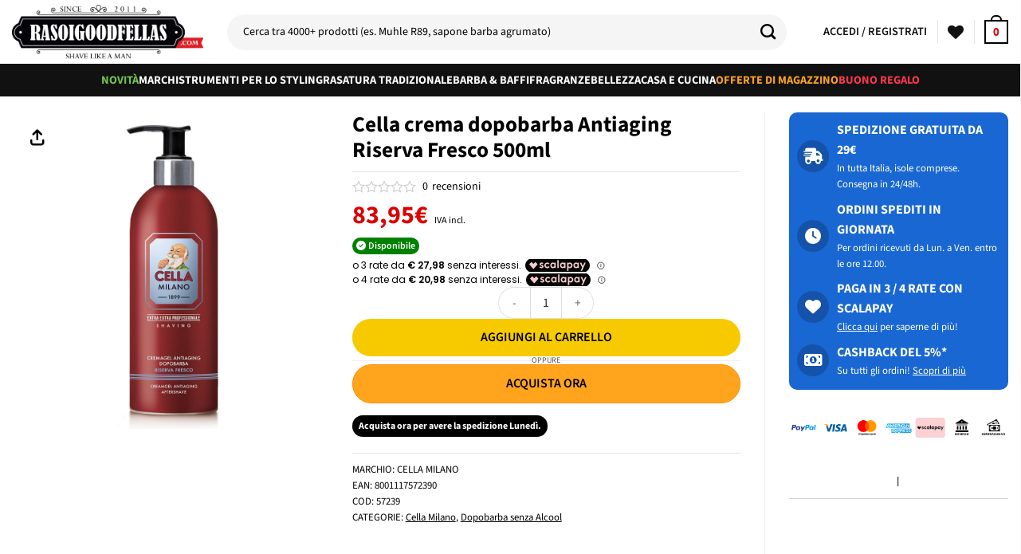

--- FILE ---
content_type: text/html; charset=UTF-8
request_url: https://www.rasoigoodfellas.com/prodotto/cella-crema-dopobarba-antiaging-riserva-fresco-500ml/
body_size: 81727
content:
<!DOCTYPE html>
<html lang="it-IT" prefix="og: https://ogp.me/ns#" class="loading-site no-js">
<head>
	<meta charset="UTF-8" />
	<link rel="profile" href="https://gmpg.org/xfn/11" />
	<link rel="pingback" href="https://www.rasoigoodfellas.com/xmlrpc.php" />

	<!-- Statistics script Complianz GDPR/CCPA -->
						<script data-category="functional">
							(function(w,d,s,l,i){w[l]=w[l]||[];w[l].push({'gtm.start':
		new Date().getTime(),event:'gtm.js'});var f=d.getElementsByTagName(s)[0],
	j=d.createElement(s),dl=l!='dataLayer'?'&l='+l:'';j.async=true;j.src=
	'https://www.googletagmanager.com/gtm.js?id='+i+dl;f.parentNode.insertBefore(j,f);
})(window,document,'script','dataLayer','GTM-NPJ34M');

const revokeListeners = [];
window.addRevokeListener = (callback) => {
	revokeListeners.push(callback);
};
document.addEventListener("cmplz_revoke", function (e) {
	cmplz_set_cookie('cmplz_consent_mode', 'revoked', false );
	revokeListeners.forEach((callback) => {
		callback();
	});
});

const consentListeners = [];
/**
 * Called from GTM template to set callback to be executed when user consent is provided.
 * @param callback
 */
window.addConsentUpdateListener = (callback) => {
	consentListeners.push(callback);
};
document.addEventListener("cmplz_fire_categories", function (e) {
	var consentedCategories = e.detail.categories;
	const consent = {
		'security_storage': "granted",
		'functionality_storage': "granted",
		'personalization_storage':  cmplz_in_array( 'preferences', consentedCategories ) ? 'granted' : 'denied',
		'analytics_storage':  cmplz_in_array( 'statistics', consentedCategories ) ? 'granted' : 'denied',
		'ad_storage': cmplz_in_array( 'marketing', consentedCategories ) ? 'granted' : 'denied',
		'ad_user_data': cmplz_in_array( 'marketing', consentedCategories ) ? 'granted' : 'denied',
		'ad_personalization': cmplz_in_array( 'marketing', consentedCategories ) ? 'granted' : 'denied',
	};

	//don't use automatic prefixing, as the TM template needs to be sure it's cmplz_.
	let consented = [];
	for (const [key, value] of Object.entries(consent)) {
		if (value === 'granted') {
			consented.push(key);
		}
	}
	cmplz_set_cookie('cmplz_consent_mode', consented.join(','), false );
	consentListeners.forEach((callback) => {
		callback(consent);
	});
});
						</script>				<script>document.documentElement.className = document.documentElement.className + ' yes-js js_active js'</script>
			<script>(function(html){html.className = html.className.replace(/\bno-js\b/,'js')})(document.documentElement);</script>

<!-- Google Tag Manager for WordPress by gtm4wp.com -->
<script data-cfasync="false" data-pagespeed-no-defer>
	var gtm4wp_datalayer_name = "dataLayer";
	var dataLayer = dataLayer || [];
	const gtm4wp_use_sku_instead = 0;
	const gtm4wp_currency = 'EUR';
	const gtm4wp_product_per_impression = 10;
	const gtm4wp_clear_ecommerce = false;
	const gtm4wp_datalayer_max_timeout = 2000;
</script>
<!-- End Google Tag Manager for WordPress by gtm4wp.com --><meta name="viewport" content="width=device-width, initial-scale=1" />
<!-- Ottimizzazione per i motori di ricerca di Rank Math - https://rankmath.com/ -->
<title>Cella crema dopobarba Antiaging Riserva Fresco 500ml | Rasoigoodfellas</title>
<meta name="description" content="Crema dopobarba Cella Milano. Qui puoi trovare la più ampia scelta di prodotti a marchio Cella Milano. Spedizione in giornata. Pagamento in 3 rate."/>
<meta name="robots" content="follow, index, max-snippet:-1, max-video-preview:-1, max-image-preview:large"/>
<link rel="canonical" href="https://www.rasoigoodfellas.com/prodotto/cella-crema-dopobarba-antiaging-riserva-fresco-500ml/" />
<meta property="og:locale" content="it_IT" />
<meta property="og:type" content="product" />
<meta property="og:title" content="Cella crema dopobarba Antiaging Riserva Fresco 500ml | Rasoigoodfellas" />
<meta property="og:description" content="Crema dopobarba Cella Milano. Qui puoi trovare la più ampia scelta di prodotti a marchio Cella Milano. Spedizione in giornata. Pagamento in 3 rate." />
<meta property="og:url" content="https://www.rasoigoodfellas.com/prodotto/cella-crema-dopobarba-antiaging-riserva-fresco-500ml/" />
<meta property="og:site_name" content="Rasoigoodfellas" />
<meta property="og:updated_time" content="2026-01-09T10:11:01+01:00" />
<meta property="product:brand" content="Cella Milano" />
<meta property="product:price:amount" content="83.95" />
<meta property="product:price:currency" content="EUR" />
<meta property="product:availability" content="instock" />
<meta property="product:retailer_item_id" content="57239" />
<meta name="twitter:card" content="summary_large_image" />
<meta name="twitter:title" content="Cella crema dopobarba Antiaging Riserva Fresco 500ml | Rasoigoodfellas" />
<meta name="twitter:description" content="Crema dopobarba Cella Milano. Qui puoi trovare la più ampia scelta di prodotti a marchio Cella Milano. Spedizione in giornata. Pagamento in 3 rate." />
<meta name="twitter:label1" content="Prezzo" />
<meta name="twitter:data1" content="83,95&euro;" />
<meta name="twitter:label2" content="Disponibilità" />
<meta name="twitter:data2" content="Disponibile" />
<script type="application/ld+json" class="rank-math-schema-pro">{"@context":"https://schema.org","@graph":[{"@type":"Place","@id":"https://www.rasoigoodfellas.com/#place","geo":{"@type":"GeoCoordinates","latitude":"45.7019453","longitude":"9.7296662"},"hasMap":"https://www.google.com/maps/search/?api=1&amp;query=45.7019453,9.7296662","address":{"@type":"PostalAddress","streetAddress":"Via XXV Aprile 21","addressLocality":"Scanzorosciate","addressRegion":"Bergamo","postalCode":"24020","addressCountry":"Italia"}},{"@type":"Organization","@id":"https://www.rasoigoodfellas.com/#organization","name":"Rasoigoodfellas.com","url":"https://www.rasoigoodfellas.com","sameAs":["https://www.facebook.com/Rasoigoodfellas"],"email":"assistenza@rasoigoodfellas.com","address":{"@type":"PostalAddress","streetAddress":"Via XXV Aprile 21","addressLocality":"Scanzorosciate","addressRegion":"Bergamo","postalCode":"24020","addressCountry":"Italia"},"logo":{"@type":"ImageObject","@id":"https://www.rasoigoodfellas.com/#logo","url":"https://www.rasoigoodfellas.com/wp-content/uploads/logo-rasoigoodfellas-it.png","contentUrl":"https://www.rasoigoodfellas.com/wp-content/uploads/logo-rasoigoodfellas-it.png","caption":"Rasoigoodfellas","inLanguage":"it-IT","width":"300","height":"85"},"location":{"@id":"https://www.rasoigoodfellas.com/#place"}},{"@type":"WebSite","@id":"https://www.rasoigoodfellas.com/#website","url":"https://www.rasoigoodfellas.com","name":"Rasoigoodfellas","publisher":{"@id":"https://www.rasoigoodfellas.com/#organization"},"inLanguage":"it-IT"},{"@type":"ImageObject","@id":"https://cdn.d-tech-srl.com/cella-milano/extra-extra-professionale-cremagel-antiaging-dopobarba-riserva-fresco-cella-milano.jpg","url":"https://cdn.d-tech-srl.com/cella-milano/extra-extra-professionale-cremagel-antiaging-dopobarba-riserva-fresco-cella-milano.jpg","width":"1000","height":"1000","caption":"Cella Professional crema dopobarba Antiaging Riserva Fresco 500ml","inLanguage":"it-IT"},{"@type":"BreadcrumbList","@id":"https://www.rasoigoodfellas.com/prodotto/cella-crema-dopobarba-antiaging-riserva-fresco-500ml/#breadcrumb","itemListElement":[{"@type":"ListItem","position":"1","item":{"@id":"https://www.rasoigoodfellas.com","name":"Home"}},{"@type":"ListItem","position":"2","item":{"@id":"https://www.rasoigoodfellas.com/categoria/marchi/","name":"Marchi"}},{"@type":"ListItem","position":"3","item":{"@id":"https://www.rasoigoodfellas.com/categoria/marchi/cella-milano/","name":"Cella Milano"}},{"@type":"ListItem","position":"4","item":{"@id":"https://www.rasoigoodfellas.com/prodotto/cella-crema-dopobarba-antiaging-riserva-fresco-500ml/","name":"Cella crema dopobarba Antiaging Riserva Fresco 500ml"}}]},{"@type":"ItemPage","@id":"https://www.rasoigoodfellas.com/prodotto/cella-crema-dopobarba-antiaging-riserva-fresco-500ml/#webpage","url":"https://www.rasoigoodfellas.com/prodotto/cella-crema-dopobarba-antiaging-riserva-fresco-500ml/","name":"Cella crema dopobarba Antiaging Riserva Fresco 500ml | Rasoigoodfellas","datePublished":"2024-03-18T15:04:35+01:00","dateModified":"2026-01-09T10:11:01+01:00","isPartOf":{"@id":"https://www.rasoigoodfellas.com/#website"},"primaryImageOfPage":{"@id":"https://cdn.d-tech-srl.com/cella-milano/extra-extra-professionale-cremagel-antiaging-dopobarba-riserva-fresco-cella-milano.jpg"},"inLanguage":"it-IT","breadcrumb":{"@id":"https://www.rasoigoodfellas.com/prodotto/cella-crema-dopobarba-antiaging-riserva-fresco-500ml/#breadcrumb"}},{"@type":"Product","brand":{"@type":"Brand","name":"Cella Milano"},"name":"Cella crema dopobarba Antiaging Riserva Fresco 500ml | Rasoigoodfellas","description":"Crema dopobarba Cella Milano. Qui puoi trovare la pi\u00f9 ampia scelta di prodotti a marchio Cella Milano. Spedizione in giornata. Pagamento in 3 rate.","sku":"57239","category":"Marchi &gt; Cella Milano","mainEntityOfPage":{"@id":"https://www.rasoigoodfellas.com/prodotto/cella-crema-dopobarba-antiaging-riserva-fresco-500ml/#webpage"},"weight":{"@type":"QuantitativeValue","unitCode":"GRM","value":"560.00"},"image":[{"@type":"ImageObject","url":"https://cdn.d-tech-srl.com/cella-milano/extra-extra-professionale-cremagel-antiaging-dopobarba-riserva-fresco-cella-milano.jpg","height":"1000","width":"1000"}],"offers":{"@type":"Offer","price":"83.95","priceCurrency":"EUR","priceValidUntil":"2027-12-31","availability":"http://schema.org/InStock","itemCondition":"NewCondition","url":"https://www.rasoigoodfellas.com/prodotto/cella-crema-dopobarba-antiaging-riserva-fresco-500ml/","seller":{"@type":"Organization","@id":"https://www.rasoigoodfellas.com/","name":"Rasoigoodfellas","url":"https://www.rasoigoodfellas.com","logo":"https://www.rasoigoodfellas.com/wp-content/uploads/logo-rasoigoodfellas-it.png"}},"additionalProperty":[{"@type":"PropertyValue","name":"pa_codiceean","value":"8001117572390"},{"@type":"PropertyValue","name":"pa_famiglia-olfattiva","value":"Erbacea"},{"@type":"PropertyValue","name":"pa_origine-del-prodotto","value":"Made in Italy"}],"gtin13":"8001117572390","@id":"https://www.rasoigoodfellas.com/prodotto/cella-crema-dopobarba-antiaging-riserva-fresco-500ml/#richSnippet"}]}</script>
<!-- /Rank Math WordPress SEO plugin -->

<link rel='dns-prefetch' href='//cdn.scalapay.com' />
<link rel='dns-prefetch' href='//www.google.com' />
<link rel='prefetch' href='https://www.rasoigoodfellas.com/wp-content/themes/flatsome/assets/js/flatsome.js?ver=e2eddd6c228105dac048' />
<link rel='prefetch' href='https://www.rasoigoodfellas.com/wp-content/themes/flatsome/assets/js/chunk.slider.js?ver=3.20.4' />
<link rel='prefetch' href='https://www.rasoigoodfellas.com/wp-content/themes/flatsome/assets/js/chunk.popups.js?ver=3.20.4' />
<link rel='prefetch' href='https://www.rasoigoodfellas.com/wp-content/themes/flatsome/assets/js/chunk.tooltips.js?ver=3.20.4' />
<link rel='prefetch' href='https://www.rasoigoodfellas.com/wp-content/themes/flatsome/assets/js/woocommerce.js?ver=1c9be63d628ff7c3ff4c' />
<link rel="alternate" type="application/rss+xml" title="Rasoigoodfellas &raquo; Feed" href="https://www.rasoigoodfellas.com/feed/" />
<link rel="alternate" type="application/rss+xml" title="Rasoigoodfellas &raquo; Feed dei commenti" href="https://www.rasoigoodfellas.com/comments/feed/" />
<link rel="alternate" type="application/rss+xml" title="Rasoigoodfellas &raquo; Cella crema dopobarba Antiaging Riserva Fresco 500ml Feed dei commenti" href="https://www.rasoigoodfellas.com/prodotto/cella-crema-dopobarba-antiaging-riserva-fresco-500ml/feed/" />
<style id='wp-img-auto-sizes-contain-inline-css' type='text/css'>
img:is([sizes=auto i],[sizes^="auto," i]){contain-intrinsic-size:3000px 1500px}
/*# sourceURL=wp-img-auto-sizes-contain-inline-css */
</style>
<link rel='stylesheet' id='wdp_cart-summary-css' href='https://www.rasoigoodfellas.com/wp-content/plugins/advanced-dynamic-pricing-for-woocommerce-pro/BaseVersion/assets/css/cart-summary.css?ver=4.10.3' type='text/css' media='all' />
<link rel='stylesheet' id='font-awesome-css' href='https://www.rasoigoodfellas.com/wp-content/plugins/woocommerce-ajax-filters/berocket/assets/css/font-awesome.min.css?ver=6.9' type='text/css' media='all' />
<style id='font-awesome-inline-css' type='text/css'>
[data-font="FontAwesome"]:before {font-family: 'FontAwesome' !important;content: attr(data-icon) !important;speak: none !important;font-weight: normal !important;font-variant: normal !important;text-transform: none !important;line-height: 1 !important;font-style: normal !important;-webkit-font-smoothing: antialiased !important;-moz-osx-font-smoothing: grayscale !important;}
/*# sourceURL=font-awesome-inline-css */
</style>
<link rel='stylesheet' id='partial-payment-blocks-integration-css' href='https://www.rasoigoodfellas.com/wp-content/plugins/woo-wallet/build/partial-payment/style-index.css?ver=1.5.15' type='text/css' media='all' />
<link rel='stylesheet' id='berocket_aapf_widget-style-css' href='https://www.rasoigoodfellas.com/wp-content/plugins/woocommerce-ajax-filters/assets/frontend/css/fullmain.min.css?ver=3.1.9.6' type='text/css' media='all' />
<link rel='stylesheet' id='cr-frontend-css-css' href='https://www.rasoigoodfellas.com/wp-content/plugins/customer-reviews-woocommerce/css/frontend.css?ver=5.97.0' type='text/css' media='all' />
<link rel='stylesheet' id='wc-gift-cards-blocks-integration-css' href='https://www.rasoigoodfellas.com/wp-content/plugins/woocommerce-gift-cards/assets/dist/frontend/blocks.css?ver=2.7.2' type='text/css' media='all' />
<link rel='stylesheet' id='contact-form-7-css' href='https://www.rasoigoodfellas.com/wp-content/plugins/contact-form-7/includes/css/styles.css?ver=6.1.4' type='text/css' media='all' />
<style id='contact-form-7-inline-css' type='text/css'>
.wpcf7 .wpcf7-recaptcha iframe {margin-bottom: 0;}.wpcf7 .wpcf7-recaptcha[data-align="center"] > div {margin: 0 auto;}.wpcf7 .wpcf7-recaptcha[data-align="right"] > div {margin: 0 0 0 auto;}
/*# sourceURL=contact-form-7-inline-css */
</style>
<link rel='stylesheet' id='awcdp-frontend-css' href='https://www.rasoigoodfellas.com/wp-content/plugins/deposits-partial-payments-for-woocommerce-pro/assets/css/frontend.css?ver=3.1.17' type='text/css' media='all' />
<link rel='stylesheet' id='survey-maker-css' href='https://www.rasoigoodfellas.com/wp-content/plugins/survey-maker/public/css/survey-maker-public.css?ver=30.2.1' type='text/css' media='all' />
<style id='woocommerce-inline-inline-css' type='text/css'>
.woocommerce form .form-row .required { visibility: visible; }
/*# sourceURL=woocommerce-inline-inline-css */
</style>
<link rel='stylesheet' id='affwp-forms-css' href='https://www.rasoigoodfellas.com/wp-content/plugins/affiliate-wp/assets/css/forms.min.css?ver=2.30.2' type='text/css' media='all' />
<link rel='stylesheet' id='cmplz-general-css' href='https://www.rasoigoodfellas.com/wp-content/plugins/complianz-gdpr-premium/assets/css/cookieblocker.min.css?ver=1762240626' type='text/css' media='all' />
<link rel='stylesheet' id='wc-gc-css-css' href='https://www.rasoigoodfellas.com/wp-content/plugins/woocommerce-gift-cards/assets/css/frontend/woocommerce.css?ver=2.7.2' type='text/css' media='all' />
<link rel='stylesheet' id='se_styles-css' href='https://www.rasoigoodfellas.com/wp-content/plugins/smart-search-for-woocommerce/assets/css/se-styles.css?ver=1.0.18' type='text/css' media='' />
<link rel='stylesheet' id='flatsome-woocommerce-wishlist-css' href='https://www.rasoigoodfellas.com/wp-content/themes/flatsome/inc/integrations/wc-yith-wishlist/wishlist.css?ver=3.20.4' type='text/css' media='all' />
<link rel='stylesheet' id='flexible-shipping-free-shipping-css' href='https://www.rasoigoodfellas.com/wp-content/plugins/flexible-shipping/assets/dist/css/free-shipping.css?ver=6.5.4.2' type='text/css' media='all' />
<link rel='stylesheet' id='photoswipe-css' href='https://www.rasoigoodfellas.com/wp-content/plugins/woocommerce/assets/css/photoswipe/photoswipe.min.css?ver=10.4.3' type='text/css' media='all' />
<link rel='stylesheet' id='photoswipe-default-skin-css' href='https://www.rasoigoodfellas.com/wp-content/plugins/woocommerce/assets/css/photoswipe/default-skin/default-skin.min.css?ver=10.4.3' type='text/css' media='all' />
<link rel='stylesheet' id='flatsome-main-css' href='https://www.rasoigoodfellas.com/wp-content/themes/flatsome/assets/css/flatsome.css?ver=3.20.4' type='text/css' media='all' />
<style id='flatsome-main-inline-css' type='text/css'>
@font-face {
				font-family: "fl-icons";
				font-display: block;
				src: url(https://www.rasoigoodfellas.com/wp-content/themes/flatsome/assets/css/icons/fl-icons.eot?v=3.20.4);
				src:
					url(https://www.rasoigoodfellas.com/wp-content/themes/flatsome/assets/css/icons/fl-icons.eot#iefix?v=3.20.4) format("embedded-opentype"),
					url(https://www.rasoigoodfellas.com/wp-content/themes/flatsome/assets/css/icons/fl-icons.woff2?v=3.20.4) format("woff2"),
					url(https://www.rasoigoodfellas.com/wp-content/themes/flatsome/assets/css/icons/fl-icons.ttf?v=3.20.4) format("truetype"),
					url(https://www.rasoigoodfellas.com/wp-content/themes/flatsome/assets/css/icons/fl-icons.woff?v=3.20.4) format("woff"),
					url(https://www.rasoigoodfellas.com/wp-content/themes/flatsome/assets/css/icons/fl-icons.svg?v=3.20.4#fl-icons) format("svg");
			}
/*# sourceURL=flatsome-main-inline-css */
</style>
<link rel='stylesheet' id='flatsome-shop-css' href='https://www.rasoigoodfellas.com/wp-content/themes/flatsome/assets/css/flatsome-shop.css?ver=3.20.4' type='text/css' media='all' />
<link rel='stylesheet' id='cwginstock_frontend_css-css' href='https://www.rasoigoodfellas.com/wp-content/plugins/back-in-stock-notifier-for-woocommerce/assets/css/frontend.min.css?ver=6.3.0' type='text/css' media='' />
<link rel='stylesheet' id='cwginstock_bootstrap-css' href='https://www.rasoigoodfellas.com/wp-content/plugins/back-in-stock-notifier-for-woocommerce/assets/css/bootstrap.min.css?ver=6.3.0' type='text/css' media='' />
<link rel='stylesheet' id='wdp_gift-table-css' href='https://www.rasoigoodfellas.com/wp-content/plugins/advanced-dynamic-pricing-for-woocommerce-pro/ProVersion/assets/css/gift-table.css?ver=4.10.3' type='text/css' media='all' />
<script type="text/javascript" src="https://www.rasoigoodfellas.com/wp-includes/js/jquery/jquery.min.js?ver=3.7.1" id="jquery-core-js"></script>
<script type="text/javascript" id="tp-js-js-extra">
/* <![CDATA[ */
var trustpilot_settings = {"key":"","TrustpilotScriptUrl":"https://invitejs.trustpilot.com/tp.min.js","IntegrationAppUrl":"//ecommscript-integrationapp.trustpilot.com","PreviewScriptUrl":"//ecommplugins-scripts.trustpilot.com/v2.1/js/preview.min.js","PreviewCssUrl":"//ecommplugins-scripts.trustpilot.com/v2.1/css/preview.min.css","PreviewWPCssUrl":"//ecommplugins-scripts.trustpilot.com/v2.1/css/preview_wp.css","WidgetScriptUrl":"//widget.trustpilot.com/bootstrap/v5/tp.widget.bootstrap.min.js"};
//# sourceURL=tp-js-js-extra
/* ]]> */
</script>
<script type="text/javascript" src="https://www.rasoigoodfellas.com/wp-content/plugins/trustpilot-reviews/review/assets/js/headerScript.min.js?ver=1.0&#039; async=&#039;async" id="tp-js-js"></script>
<script type="text/javascript" src="https://www.rasoigoodfellas.com/wp-content/plugins/woocommerce/assets/js/jquery-blockui/jquery.blockUI.min.js?ver=2.7.0-wc.10.4.3" id="wc-jquery-blockui-js" data-wp-strategy="defer"></script>
<script type="text/javascript" id="wc-add-to-cart-js-extra">
/* <![CDATA[ */
var wc_add_to_cart_params = {"ajax_url":"/wp-admin/admin-ajax.php","wc_ajax_url":"/?wc-ajax=%%endpoint%%","i18n_view_cart":"Visualizza carrello","cart_url":"https://www.rasoigoodfellas.com/carrello/","is_cart":"","cart_redirect_after_add":"no"};
//# sourceURL=wc-add-to-cart-js-extra
/* ]]> */
</script>
<script type="text/javascript" src="https://www.rasoigoodfellas.com/wp-content/plugins/woocommerce/assets/js/frontend/add-to-cart.min.js?ver=10.4.3" id="wc-add-to-cart-js" defer="defer" data-wp-strategy="defer"></script>
<script type="text/javascript" id="wc-single-product-js-extra">
/* <![CDATA[ */
var wc_single_product_params = {"i18n_required_rating_text":"Seleziona una valutazione","i18n_rating_options":["1 stella su 5","2 stelle su 5","3 stelle su 5","4 stelle su 5","5 stelle su 5"],"i18n_product_gallery_trigger_text":"Visualizza la galleria di immagini a schermo intero","review_rating_required":"yes","flexslider":{"rtl":false,"animation":"slide","smoothHeight":true,"directionNav":false,"controlNav":"thumbnails","slideshow":false,"animationSpeed":500,"animationLoop":false,"allowOneSlide":false},"zoom_enabled":"","zoom_options":[],"photoswipe_enabled":"","photoswipe_options":{"shareEl":false,"closeOnScroll":false,"history":false,"hideAnimationDuration":0,"showAnimationDuration":0},"flexslider_enabled":""};
//# sourceURL=wc-single-product-js-extra
/* ]]> */
</script>
<script type="text/javascript" src="https://www.rasoigoodfellas.com/wp-content/plugins/woocommerce/assets/js/frontend/single-product.min.js?ver=10.4.3" id="wc-single-product-js" defer="defer" data-wp-strategy="defer"></script>
<script type="text/javascript" src="https://www.rasoigoodfellas.com/wp-content/plugins/woocommerce/assets/js/js-cookie/js.cookie.min.js?ver=2.1.4-wc.10.4.3" id="wc-js-cookie-js" data-wp-strategy="defer"></script>
<script type="text/javascript" src="https://www.rasoigoodfellas.com/wp-content/plugins/woocommerce/assets/js/photoswipe/photoswipe.min.js?ver=4.1.1-wc.10.4.3" id="wc-photoswipe-js" defer="defer" data-wp-strategy="defer"></script>
<script type="text/javascript" src="https://www.rasoigoodfellas.com/wp-content/plugins/woocommerce/assets/js/photoswipe/photoswipe-ui-default.min.js?ver=4.1.1-wc.10.4.3" id="wc-photoswipe-ui-default-js" defer="defer" data-wp-strategy="defer"></script>
<script src="https://cdn.scalapay.com/widget/scalapay-widget-loader.js?ver=3.8.1" type="module"></script>
<script type="text/javascript" src="https://www.google.com/recaptcha/api.js?ver=6.3.0" id="recaptcha-js"></script>

<!-- FIFU:meta:begin:image -->
<meta property="og:image" content="https://cdn.d-tech-srl.com/cella-milano/extra-extra-professionale-cremagel-antiaging-dopobarba-riserva-fresco-cella-milano.jpg" />
<!-- FIFU:meta:end:image --><!-- FIFU:meta:begin:twitter -->
<meta name="twitter:card" content="summary_large_image" />
<meta name="twitter:title" content="Cella crema dopobarba Antiaging Riserva Fresco 500ml" />
<meta name="twitter:description" content="6" />
<meta name="twitter:image" content="https://cdn.d-tech-srl.com/cella-milano/extra-extra-professionale-cremagel-antiaging-dopobarba-riserva-fresco-cella-milano.jpg" />
<!-- FIFU:meta:end:twitter --><style>[class$="woocommerce-product-gallery__trigger"] {display:none !important;}</style>		<script type="text/javascript">
		var AFFWP = AFFWP || {};
		AFFWP.referral_var = 'ref';
		AFFWP.expiration = 14;
		AFFWP.debug = 0;


		AFFWP.referral_credit_last = 1;
		</script>
			<style>.cmplz-hidden {
					display: none !important;
				}</style>
<!-- Google Tag Manager for WordPress by gtm4wp.com -->
<!-- GTM Container placement set to off -->
<script data-cfasync="false" data-pagespeed-no-defer>
	var dataLayer_content = {"pagePostType":"product","pagePostType2":"single-product","customerTotalOrders":0,"customerTotalOrderValue":0,"customerFirstName":"","customerLastName":"","customerBillingFirstName":"","customerBillingLastName":"","customerBillingCompany":"","customerBillingAddress1":"","customerBillingAddress2":"","customerBillingCity":"","customerBillingState":"","customerBillingPostcode":"","customerBillingCountry":"","customerBillingEmail":"","customerBillingEmailHash":"","customerBillingPhone":"","customerShippingFirstName":"","customerShippingLastName":"","customerShippingCompany":"","customerShippingAddress1":"","customerShippingAddress2":"","customerShippingCity":"","customerShippingState":"","customerShippingPostcode":"","customerShippingCountry":"","cartContent":{"totals":{"applied_coupons":[],"discount_total":0,"subtotal":0,"total":0},"items":[]},"productRatingCounts":[],"productAverageRating":0,"productReviewCount":0,"productType":"simple","productIsVariable":0};
	dataLayer.push( dataLayer_content );
</script>
<script data-cfasync="false" data-pagespeed-no-defer>
	console.warn && console.warn("[GTM4WP] Google Tag Manager container code placement set to OFF !!!");
	console.warn && console.warn("[GTM4WP] Data layer codes are active but GTM container must be loaded using custom coding !!!");
</script>
<!-- End Google Tag Manager for WordPress by gtm4wp.com --><!-- TrustBox script -->
<script type="text/javascript" src="//widget.trustpilot.com/bootstrap/v5/tp.widget.bootstrap.min.js" async></script>
<!-- End TrustBox script -->

<!-- Meta Pixel Code -->
<script>
!function(f,b,e,v,n,t,s)
{if(f.fbq)return;n=f.fbq=function(){n.callMethod?
n.callMethod.apply(n,arguments):n.queue.push(arguments)};
if(!f._fbq)f._fbq=n;n.push=n;n.loaded=!0;n.version='2.0';
n.queue=[];t=b.createElement(e);t.async=!0;
t.src=v;s=b.getElementsByTagName(e)[0];
s.parentNode.insertBefore(t,s)}(window, document,'script',
'https://connect.facebook.net/en_US/fbevents.js');
fbq('init', '1313598509265588');
fbq('track', 'PageView');
</script>
<noscript><img height="1" width="1" style="display:none"
src="https://www.facebook.com/tr?id=1313598509265588&ev=PageView&noscript=1"
/></noscript>
<!-- End Meta Pixel Code -->

<!-- Google Tag Manager -->
<script>(function(w,d,s,l,i){w[l]=w[l]||[];w[l].push({'gtm.start':
new Date().getTime(),event:'gtm.js'});var f=d.getElementsByTagName(s)[0],
j=d.createElement(s),dl=l!='dataLayer'?'&l='+l:'';j.async=true;j.src=
'https://www.googletagmanager.com/gtm.js?id='+i+dl;f.parentNode.insertBefore(j,f);
})(window,document,'script','dataLayer','GTM-NPJ34M');</script>
<!-- End Google Tag Manager -->

<script src="https://wait.crowdhandler.com/js/latest/lite-validator/main.js?id=a53693450fd3e67aceb4530058ea1709bb0cfca194482d01594c261243910f87"></script>	<noscript><style>.woocommerce-product-gallery{ opacity: 1 !important; }</style></noscript>
	        <style type="text/css">
            .wdp_bulk_table_content .wdp_pricing_table_caption { color: #6d6d6d ! important} .wdp_bulk_table_content table thead td { color: #6d6d6d ! important} .wdp_bulk_table_content table thead td { background-color: #efefef ! important} .wdp_bulk_table_content table thead td { higlight_background_color-color: #efefef ! important} .wdp_bulk_table_content table thead td { higlight_text_color: #6d6d6d ! important} .wdp_bulk_table_content table tbody td { color: #6d6d6d ! important} .wdp_bulk_table_content table tbody td { background-color: #ffffff ! important} .wdp_bulk_table_content .wdp_pricing_table_footer { color: #6d6d6d ! important}        </style>
        <link rel="icon" href="https://www.rasoigoodfellas.com/wp-content/uploads/cropped-favicon-rasoigoodfellas-32x32.jpg" sizes="32x32" />
<link rel="icon" href="https://www.rasoigoodfellas.com/wp-content/uploads/cropped-favicon-rasoigoodfellas-192x192.jpg" sizes="192x192" />
<link rel="apple-touch-icon" href="https://www.rasoigoodfellas.com/wp-content/uploads/cropped-favicon-rasoigoodfellas-180x180.jpg" />
<meta name="msapplication-TileImage" content="https://www.rasoigoodfellas.com/wp-content/uploads/cropped-favicon-rasoigoodfellas-270x270.jpg" />

<!-- FIFU:jsonld:begin -->
<script type="application/ld+json">{"@context":"https://schema.org","@graph":[{"@type":"ImageObject","@id":"https://cdn.d-tech-srl.com/cella-milano/extra-extra-professionale-cremagel-antiaging-dopobarba-riserva-fresco-cella-milano.jpg","url":"https://cdn.d-tech-srl.com/cella-milano/extra-extra-professionale-cremagel-antiaging-dopobarba-riserva-fresco-cella-milano.jpg","contentUrl":"https://cdn.d-tech-srl.com/cella-milano/extra-extra-professionale-cremagel-antiaging-dopobarba-riserva-fresco-cella-milano.jpg","mainEntityOfPage":"https://www.rasoigoodfellas.com/prodotto/cella-crema-dopobarba-antiaging-riserva-fresco-500ml/"}]}</script>
<!-- FIFU:jsonld:end -->
<style id="custom-css" type="text/css">:root {--primary-color: #000000;--fs-color-primary: #000000;--fs-color-secondary: #dc0000;--fs-color-success: #627D47;--fs-color-alert: #9a030a;--fs-color-base: #000000;--fs-experimental-link-color: #000000;--fs-experimental-link-color-hover: #dc0000;}.tooltipster-base {--tooltip-color: #fff;--tooltip-bg-color: #000000;}.off-canvas-right .mfp-content, .off-canvas-left .mfp-content {--drawer-width: 300px;}.off-canvas .mfp-content.off-canvas-cart {--drawer-width: 360px;}.container-width, .full-width .ubermenu-nav, .container, .row{max-width: 1730px}.row.row-collapse{max-width: 1700px}.row.row-small{max-width: 1722.5px}.row.row-large{max-width: 1760px}.sticky-add-to-cart--active, #wrapper,#main,#main.dark{background-color: #f7f7f9}.header-main{height: 80px}#logo img{max-height: 80px}#logo{width:240px;}#logo img{padding:3px 0;}.header-bottom{min-height: 41px}.header-top{min-height: 45px}.transparent .header-main{height: 30px}.transparent #logo img{max-height: 30px}.has-transparent + .page-title:first-of-type,.has-transparent + #main > .page-title,.has-transparent + #main > div > .page-title,.has-transparent + #main .page-header-wrapper:first-of-type .page-title{padding-top: 80px;}.header.show-on-scroll,.stuck .header-main{height:70px!important}.stuck #logo img{max-height: 70px!important}.search-form{ width: 95%;}.header-bg-color {background-color: #ffffff}.header-bottom {background-color: #111111}.top-bar-nav > li > a{line-height: 16px }.header-main .nav > li > a{line-height: 16px }.stuck .header-main .nav > li > a{line-height: 50px }.header-bottom-nav > li > a{line-height: 16px }@media (max-width: 549px) {.header-main{height: 70px}#logo img{max-height: 70px}}.nav-dropdown{font-size:90%}.header-top{background-color:#ffffff!important;}h1,h2,h3,h4,h5,h6,.heading-font{color: #000000;}.breadcrumbs{text-transform: none;}button,.button{text-transform: none;}.nav > li > a, .links > li > a{text-transform: none;}.section-title span{text-transform: none;}.header:not(.transparent) .top-bar-nav > li > a {color: #111111;}.header:not(.transparent) .top-bar-nav.nav > li > a:hover,.header:not(.transparent) .top-bar-nav.nav > li.active > a,.header:not(.transparent) .top-bar-nav.nav > li.current > a,.header:not(.transparent) .top-bar-nav.nav > li > a.active,.header:not(.transparent) .top-bar-nav.nav > li > a.current{color: #cc2121;}.top-bar-nav.nav-line-bottom > li > a:before,.top-bar-nav.nav-line-grow > li > a:before,.top-bar-nav.nav-line > li > a:before,.top-bar-nav.nav-box > li > a:hover,.top-bar-nav.nav-box > li.active > a,.top-bar-nav.nav-pills > li > a:hover,.top-bar-nav.nav-pills > li.active > a{color:#FFF!important;background-color: #cc2121;}.header:not(.transparent) .header-nav-main.nav > li > a {color: #111111;}.header:not(.transparent) .header-nav-main.nav > li > a:hover,.header:not(.transparent) .header-nav-main.nav > li.active > a,.header:not(.transparent) .header-nav-main.nav > li.current > a,.header:not(.transparent) .header-nav-main.nav > li > a.active,.header:not(.transparent) .header-nav-main.nav > li > a.current{color: #d40511;}.header-nav-main.nav-line-bottom > li > a:before,.header-nav-main.nav-line-grow > li > a:before,.header-nav-main.nav-line > li > a:before,.header-nav-main.nav-box > li > a:hover,.header-nav-main.nav-box > li.active > a,.header-nav-main.nav-pills > li > a:hover,.header-nav-main.nav-pills > li.active > a{color:#FFF!important;background-color: #d40511;}.header:not(.transparent) .header-bottom-nav.nav > li > a{color: #ffffff;}.header:not(.transparent) .header-bottom-nav.nav > li > a:hover,.header:not(.transparent) .header-bottom-nav.nav > li.active > a,.header:not(.transparent) .header-bottom-nav.nav > li.current > a,.header:not(.transparent) .header-bottom-nav.nav > li > a.active,.header:not(.transparent) .header-bottom-nav.nav > li > a.current{color: #cacaca;}.header-bottom-nav.nav-line-bottom > li > a:before,.header-bottom-nav.nav-line-grow > li > a:before,.header-bottom-nav.nav-line > li > a:before,.header-bottom-nav.nav-box > li > a:hover,.header-bottom-nav.nav-box > li.active > a,.header-bottom-nav.nav-pills > li > a:hover,.header-bottom-nav.nav-pills > li.active > a{color:#FFF!important;background-color: #cacaca;}.widget:where(:not(.widget_shopping_cart)) a{color: #000000;}.widget:where(:not(.widget_shopping_cart)) a:hover{color: #dc0000;}.widget .tagcloud a:hover{border-color: #dc0000; background-color: #dc0000;}@media screen and (min-width: 550px){.products .box-vertical .box-image{min-width: 230px!important;width: 230px!important;}}.footer-1{background-color: #ffffff}.footer-2{background-color: #ffffff}.absolute-footer, html{background-color: #f8f9fa}button[name='update_cart'] { display: none; }.nav-vertical-fly-out > li + li {border-top-width: 1px; border-top-style: solid;}/* Custom CSS */@font-face{font-family:'Source Sans 3';font-weight:400;src:url(/wp-content/themes/flatsome-child/assets/fonts/SourceSans3-Regular.woff2) format("woff2"),url(/wp-content/themes/flatsome-child/assets/fonts/SourceSans3-Regular.woff) format("woff")}@font-face{font-family:'Source Sans 3';font-weight:600;src:url(/wp-content/themes/flatsome-child/assets/fonts/SourceSans3-SemiBold.woff2) format("woff2"),url(/wp-content/themes/flatsome-child/assets/fonts/SourceSans3-SemiBold.woff) format("woff")}@font-face{font-family:'Source Sans 3';font-weight:700;src:url(/wp-content/themes/flatsome-child/assets/fonts/SourceSans3-Bold.woff2) format("woff2"),url(/wp-content/themes/flatsome-child/assets/fonts/SourceSans3-Bold.woff) format("woff")}html{scroll-behavior:smooth}body{font-family:"Source Sans 3",sans-serif;font-optical-sizing:auto;font-weight:400;font-style:normal}.button.disabled,.button[disabled],button.disabled,button[disabled]{cursor:not-allowed;}.white{color:#000000!important;}.uppercase, h6, span.widget-title, th{letter-spacing: normal;}.img-radius,.img-radius img,.img-radius .bg{border-radius:10px;}.back-button{margin:0;padding:0 15px 0 0;color:#fff;font-size:20px;display:none}.text-white{color:#fff}.menu-title a{border-bottom:0;font-weight:600;text-transform:uppercase!important;}.message-container a{color:#fff}.message-container .alert-color a{color:#721c24}.woocommerce-password-strength.short{color:#e90f10!important;font-weight:500!important}.woocommerce-password-strength.bad{color:#ffaf02!important;font-weight:500!important}.woocommerce-password-strength.good{color:#9bc158!important;font-weight:500!important}.woocommerce-password-strength.strong{color:#02b504!important;font-weight:500!important}#custom_html-3{display:none}select.orderby{padding:8px 25px 8px 15px}.header-bottom{backdrop-filter:saturate(180%) blur(20px)!important}del{color:#565959}hr{border-bottom-width:0;border-left-width:0;border-right-width:0;border-top:1px solid #e4e4e4;display:block;height:1px;line-height:19px;opacity:1}.section-title b{height:1px;opacity:1;background-color:#e4e4e4}.section-title span{border:0}.banner h1,.banner h2,.heading-font,h1,h2,h3,h4,h5,h6{font-weight:700}.nav>li>a{letter-spacing:normal;font-weight:700}.h2,h2{font-size:24px}.h3,h3{font-size:20px}.term-description ul>li{font-size:16px;list-style:inside}.button,button{border-radius:980px}.nav>li.gold a{color:#000000!important;background:#ebca68!important}.nav>li.gift-card a{color:#FD374F!important}.nav>li.offerte a{color:#ffa41c!important}.nav>li.novita a{color:#74c451!important}.cart-icon strong{color:#dc0000;font-size:14px;line-height:26px;margin:0;width:30px;height:30px}#wide-nav .nav.header-nav li a{line-height:20px;text-transform:uppercase}#wide-nav .nav.header-nav li .sub-menu a{padding:.3em 0!important;color:#000000;text-transform:none}#wide-nav .nav.header-nav li .sub-menu a:hover{color:#dc0000}#wide-nav .nav.header-nav li .sub-menu .ux-menu-link--active a{color:#dc0000}.header-bottom-nav.nav-right li{background-color:#FBE681}.header-bottom-nav.nav-right li.html{font-size:.9em}.header-bottom-nav.nav-right li a{padding-left:10px;padding-right:10px;color:#000000!important}.nav-column li>a,.nav-dropdown>li>a{padding:7px 20px;color:#111;text-transform:uppercase;font-size:14px;font-weight:600}.nav-dropdown-simple .nav-column li>a:hover,.nav-dropdown.nav-dropdown-simple>li>a:hover{background:0 0;color:#dc0000}.nav-dropdown>li.image-column,.nav-dropdown>li.nav-dropdown-col{width:auto;min-width:auto}#top-bar .nav.nav-small>li>a{font-size:14px;color:#000000}#tab-description ul{padding:0 0 0 20px}.border-radius img{border-radius:8px}table{font-size:14px}.col-inner table{background:#fff;border:1px solid #dcdcdc}.col-inner td,.col-inner th{padding:10px}.col-inner table tr:nth-child(even){background:#f6f6f6}.is-divider{display:none}.page-title-inner button,.page-title-inner form,.page-title-inner ul{font-size:14px}.page-title-inner p,.page-title-inner select{box-shadow:none;border:0;font-size:12px}ul.woocommerce-widget-layered-nav-list{overflow-x:hidden;max-height:300px}ul.woocommerce-widget-layered-nav-list::-webkit-scrollbar{width:5px;-webkit-appearance:none}ul.woocommerce-widget-layered-nav-list::-webkit-scrollbar-track{background:#f1f1f1}ul.woocommerce-widget-layered-nav-list::-webkit-scrollbar-thumb{background:#888}ul.woocommerce-widget-layered-nav-list::-webkit-scrollbar-thumb:hover{background:#555}.widget{margin-bottom:15px}span.widget-title{font-size:14px}.widget>ul>li .count{display:none}.widget>ul>li>a,.widget>ul>li>span:first-child{font-size:14px;padding:0;margin-bottom:.3em;color:#555}.copyright-footer{font-size:12px;padding-top:18px}span.amount{color:#dc0000;font-size:18px;font-weight:700}del span.amount{opacity:1;color:#000000;font-size:14px;margin-right:0;margin-left:.3em}.product-page-price span.amount,.product-summary .woocommerce-Price-currencySymbol{font-size:32px!important}.product-page-price del span.amount,.product-summary del .woocommerce-Price-currencySymbol{font-size:18px!important;color:#565959;vertical-align:baseline}.box-text p{margin-bottom:5px;font-style:normal!important;line-height:18px!important;height:42px!important;overflow:hidden;font-size:16px}.form-flat input:not([type=submit]){background-color:#f5f5f5;border:0;height:45px;padding:0 20px;border-radius:980px;font-size:14px}.form-flat input:not([type=submit])::-webkit-input-placeholder{color:#000000}.form-flat input:not([type=submit]):-moz-placeholder{color:#000000}.form-flat input:not([type=submit])::-moz-placeholder{color:#000000}.form-flat input:not([type=submit]):-ms-input-placeholder{color:#000000}.plus-message{margin:0;padding:0;list-style:none;font-size:14px;display:inline-block}.plus-message li{display:inline-block;border-left:1px solid #f5f5f5;padding:0 10px;line-height:45px;margin-bottom:0}.plus-message li:last-child{border-right:1px solid #f5f5f5}.plus-message li a{padding:0}.plus-message li .text-red{color:#920000!important}.header-top{border-bottom:1px solid #f5f5ff}li i.icon-it:before{background-image:url(/wp-content/uploads/it_IT.svg);width:20px;height:20px;background-size:contain;content:'';margin-right:10px;display:block}li i.icon-en:before{background-image:url(/wp-content/uploads/eu_EU.svg);width:20px;height:20px;background-size:contain;content:'';margin-right:10px;display:block}li i.icon-de:before{background-image:url(/wp-content/uploads/de_DE.svg);width:20px;height:20px;background-size:contain;content:'';margin-right:10px;display:block}li i.icon-us:before{background-image:url(/wp-content/uploads/us_EN.svg);width:20px;height:20px;background-size:contain;content:'';margin-right:10px;display:block}.product-small .col-inner{border:0!important;position:relative!important;padding:10px;background-color:#fff!important;border-radius:10px!important;background-color:#fff}.product-small .col-inner:hover{box-shadow:0 0 10px rgb(0 0 0 / 10%)}.product-small.box span.amount{color:#000000;font-size:21px;font-weight:600;position:relative}.product-small.box del span.amount{font-size:16px;font-weight:400;color:#565959}.product-small.box .box-text{padding-bottom:0;height:auto!important}.product-small.box .box-text .add-to-cart-button{height:auto!important}.product-small.box form{margin:5px 0 0}.product-small.box .quantity .button.minus,.product-small.box .quantity .button.plus{margin-top:0}.product-small.box .box-text .button.alt{background:#dc0000;width:40px;height:40px;text-align:center;padding:0;margin:0;border-radius:8px}.product-small.box .box-text .button.alt::before{content:'\f217'!important;font-family:'Font Awesome 5 Free';font-weight:900;color:#fff;font-size:16px;line-height:40px;margin:0 auto}.product-small.box .quantity{margin-right:.5em}.product-small.box .wishlist-icon{display:none}.product-small.box .banner-delivery-cart{background-color:transparent;margin-bottom:0;margin-top:5px;font-size:11px;border-radius:0;padding:0;color:#000000;width:100%}.icon-plus{margin:30px 0 0;padding:0;list-style:none;display:none;background:#1967d2;padding:10px 10px 5px 10px;border-radius: 10px;}.product-small.out-of-stock .banner-delivery-cart,.product-small.out-of-stock .custom-badge-1{display:none;}.icon-plus li{display:inline-block;width:49%;margin-bottom:10px;font-size:14px;line-height:normal!important}.icon-plus li strong{font-weight:600;text-transform:uppercase}.icon-row{width:100%;margin:0 auto;padding:5px 30px;background:#fff}.icon-plus li a,.icon-plus li i{color:#fff}.icon-plus-home{list-style:none;margin:5px auto 0;max-width:1760px;padding:0 15px;display:flex;flex-wrap:wrap}.icon-plus-home li{width:calc(100% / 4 - 4px);margin-bottom:5px;font-size:14px;line-height:normal!important;vertical-align:top;color:#fff;display:flex;flex-direction:row;justify-content:center;text-align:left}.icon-plus-home li i{align-self:center;width:40px;height:40px;font-size:18px;background:#1453a9;color:#fff;display:flex;align-items:center;justify-content:center;flex:0 0 auto;line-height:1;text-align:center;border-radius:980px;margin-right:10px}.icon-plus-home li strong{font-weight:700;text-transform:uppercase;font-size:16px}.icon-plus-home li small{font-size:12px}.icon-plus-home li a{color:#fff;display:flex;flex-direction:column;justify-content:center}.banner-delivery{clear:both;vertical-align:middle;margin:0 0 5px;font-size:12px;background: #000;color: #FFF;display: inline-flex;padding: 0.25rem 0.5rem;border-radius: 980px;font-weight: 700;}.banner-delivery i{margin:0 10px 0 3px;font-size:18px;vertical-align:middle;}.banner-delivery b.text-green{color:lightgreen}.banner-delivery-cart{clear:both;vertical-align:middle;margin:0 0 20px;padding:10px;border-radius:10px;background-color:#e2e2e2;font-size:14px}.banner-delivery-cart b.text-green{color:green}.btn-read-more{margin-top:10px;margin-bottom:20px;color:#000000;display:block;cursor:pointer;font-weight:600;position:relative;width:100%;border:1px solid #000000;border-radius:980px;text-align:center;padding:5px;}.btn-read-more:before{content:'';width:100%;height:40px;position:absolute;left:0;top:-42px;background:rgb(244,243,243);background:-moz-linear-gradient(0deg,rgba(244,243,243,1) 0%,rgba(244,243,243,0) 100%);background:-webkit-linear-gradient(0deg,rgba(244,243,243,1) 0%,rgba(244,243,243,0) 100%);background:linear-gradient(0deg,rgba(244,243,243,1) 0%,rgba(244,243,243,0) 100%);filter:progid:DXImageTransform.Microsoft.gradient(startColorstr="#f4f3f3",endColorstr="#f4f3f3",GradientType=1);}.btn-read-less{margin-top:10px;margin-bottom:20px;color:#000000;display:block;cursor:pointer;font-weight:600;position:relative;width:100%;border:1px solid #000;border-radius:980px;text-align:center;padding:5px;}.btn-read-more:hover,.btn-read-less:hover{border-color:#dc0000}.banner-blackfriday-cart{clear:both;vertical-align:middle;margin:0 0 20px;padding:10px;border-radius:10px;background-color:red;font-size:14px;color:#000;text-align:center}.woocommerce-checkout .fc-checkout-notices{width:100%!important}.product-short-description h2{margin-top:0;margin-bottom:5px;text-transform:uppercase;font-size:12px;font-weight:400}.breadcrumbs{font-weight:600}.breadcrumbs p,.product-info .breadcrumbs{font-size:12px}h1.product-title{line-height:32px;margin-bottom:10px;border-bottom: 1px solid #e4e4e4;padding-bottom: 10px;}.product-thumbnails a{border-radius:8px}.product-thumbnails .is-nav-selected a,.product-thumbnails a:hover{border-color:#fff}p.in-stock{color:green}p.in-stock:before{font-family:'Font Awesome 5 Free';content:'\f058';display:inline-block;padding-right:3px}.stock.out-of-stock{color:#D51F4B}.flickity-viewport{border-radius:10px;border:0;}.product-thumbnails .flickity-viewport{border-radius:0;box-shadow:none;border:0;}#tab-description{border-top:1px solid #e2e2e2;padding-top:20px;}#tab-reviews{border-top:1px solid #e2e2e2;padding-top:20px;margin-top:25px}.footer-1{font-size:14px}.footer-1 span.widget-title{margin-bottom:20px;display:block}.footer-1 .widget>ul>li+li,.footer-1 ul.menu>li+li{border:0}.footer-1 ul.menu>li>a{padding:0 0 5px}.nav-pagination>li>a,.nav-pagination>li>span{border-color:#e1e1e1;border-radius:980px;border-width:1px;padding:5px 0;height:auto;font-size:14px;font-weight:400;width:40px;background:#FFF;}.nav-pagination>li>.current{background:#dc0000;border-color:#dc0000}.star-rating:before,.woocommerce-page .star-rating:before{color:#ccc}.star-rating span:before{color:#f7b603}.single-product .badge-container.z-1{top:55px;left:4px;margin:0;}.product-small .badge-container.z-1{top:30px;left:4px;margin:0;}.badge-frame{height:auto}.badge-soldout{margin:0;font-size:12px;color:#fff;display:inline-block;font-weight:700;background-color:#D51F4B;padding:0 10px;border-radius:980px}.badge-inner.on-sale{background:#cc0c39;border:0;font-size:12px;padding:6px;font-weight:900;position:relative;}.badge-inner.secondary.on-sale:after{content:"";border-right:10px solid transparent;border-top:22px solid;-moz-box-sizing:border-box;-webkit-box-sizing:border-box;box-sizing:border-box;position:absolute;top:0;right:-10px;color:#cc0c39!important;}.onsale{color:#fff}.box-image .out-of-stock-label{display:none}.product-small.out-of-stock .button.product_type_simple{background:transparent;height:40px;text-align:center;display:block;padding:0;margin:10px 0 0;font-size:14px;line-height:40px;border:1px solid #86868b;color:#000000;font-weight:600;}.product-small .button.add_to_cart_button{background:#f7ca00;height:40px;text-align:center;padding:0 10px;margin:10px 0 0;font-size:14px;line-height:40px;display:inline-block;width:100%;color:#000000;text-transform:uppercase;font-weight:600;letter-spacing:normal;}.header-cart-title .cart-price{color:#dc0000}ul.list-brands{list-style:none;padding:0;margin:0}ul.list-brands li{display:inline-block;width:calc((100% / 9) - 25px);text-align:center;}ul.list-brands li img{border-radius:8px}ul.list-brands li p{white-space:nowrap;overflow:hidden;text-overflow:ellipsis;margin-top:10px;margin-bottom:0;}ul.list-brands li a:hover img{box-shadow:0 0 10px rgb(0 0 0 / 10%)}ul.list-alphabet{list-style:none;margin:0;text-align:center;margin-bottom:30px;}ul.list-alphabet li{display:inline-block;margin:0}ul.list-alphabet li a{background:#ffffff;color:#000000;display:block;width:30px;height:30px;line-height:30px;font-weight:600;margin:5px 2px;font-size:16px;border-radius:50px}ul.list-alphabet li a:hover{background:#000000;color:#fff}.anchor-alphabet{display:block;position:relative;top:-250px;visibility:hidden}.nav-dropdown .menu-item-has-children>a,.nav-dropdown .nav-dropdown-col>a,.nav-dropdown .title>a{text-transform:none;font-size:16px;font-weight:600;color:#000000}.button.primary{color:#fff;text-align:center;border-radius:980px;margin-top:20px;display:inline-block;padding:5px 15px;line-height:28px;background-color:#000000;border:0;font-weight:700;text-transform: uppercase;letter-spacing: normal;white-space: nowrap;overflow: hidden;text-overflow: ellipsis;}.button.primary.is-outline{border:1px solid #000000;color:#000000;background-color:transparent}.button.secondary{font-size:16px;text-align:center;border-radius:980px;margin-top:20px;display:inline-block;padding:5px 15px;line-height:25px}.btn-empty{background:0 0!important;color:#da3832!important;font-weight:400;text-decoration:underline;font-size:14px!important;margin:0!important;padding:0!important;width:100%;display:block;}.btn-empty:hover{background:0 0!important;color:#da3832!important;opacity:.8;box-shadow:none!important}.btn-orange{margin:0!important;border-color:#f90!important;color:#f90!important}.btn-orange-all{margin:0!important;border-color:#f47521!important;color:#fff!important;background:#f47521!important}.button[name=woocommerce_checkout_place_order],.checkout-button{line-height:45px;font-size:16px;border-radius:980px;width:100%;margin-top:20px;font-weight:600;background:#ffd814!important;color:#000000!important;text-transform:uppercase;letter-spacing:normal;}.cart_totals .button{margin-bottom:0;margin-top:10px;}.cart_totals .wc-proceed-to-checkout{margin-top:0;margin-bottom:10px;}.select2-container .select2-choice>.select2-chosen,.select2-container .select2-selection--single .select2-selection__rendered,.select2-selection{line-height:25px}.select2-results__option{font-size:14px}.select2-container--default .select2-results__option--highlighted[aria-selected],.select2-container--default .select2-results__option--highlighted[data-selected]{background-color:#e2e2e2;color:#000000}.searchform .button.icon{padding:0}.searchform .button.icon i{margin-right:15px}#comments.large-7{max-width:100%;flex-basis:100%}.comment-list li,.commentlist li{padding:10px 0 0;margin-bottom:0;font-size:14px}.comment-list li .comment-text,.commentlist li .comment-text{margin-left:0;padding:0;border-bottom:1px solid #e2e2e2}.comment-list>li:not(:first-child),.commentlist>li:not(:first-child){border:0}#review_form_wrapper.large-5{max-width:100%;flex-basis:100%}.review-form-inner.has-border{border:0;padding:0}.woocommerce button[name=update_cart]{display:none!important}.shop_table{border-radius:10px;background:#fff;padding:15px;border:0!important;margin-bottom:10px;}.cart-collaterals .shop_table{border:0}.cart-collaterals .shop_table td,.cart-collaterals .shop_table th{padding:10px 0;border:0}.col-inner table tr:nth-child(even){background:0 0}.shop_table td.product-price span.amount{font-size:14px;color:#000000}.shop_table td.product-subtotal span.amount{font-size:14px}table.shipping__table{border:0}.includes_tax,.woocommerce-cart .order-total small.includes_tax{display:none!important}.ux-cart-coupon{border-radius:10px;background:#fff;padding:15px 15px 0;margin-bottom:15px!important;}.coupon .is-form{color:#000000!important;font-size:14px;text-align:center;border-radius:980px;display:inline-block;padding:12px 24px;line-height:1.5;border:0!important;background-color:#e2e2e2!important;text-shadow:none!important;font-weight:600!important}.cart-sidebar .cart_totals table{display:none}.cart-sidebar .cart_totals table.shipping__table,.cart-sidebar .cart_totals table.shop_table{display:table}.select-resize-ghost,.select2-container .select2-choice,.select2-container .select2-selection,input[type=date],input[type=email],input[type=password],input[type=search],input[type=tel],input[type=text],input[type=url],select,textarea{border:1px solid #e5e5e5;border-radius:10px;padding:8px 15px;height:42px;font-size:14px;color:#000000;box-shadow:none;font-weight:500}.woocommerce-checkout .large-5 .col-inner.has-border{border:0;padding:0}form.checkout h3{text-transform:none;font-size:1.6em;font-weight:600}.checkout-sidebar{border-radius:980px;background:#fff;padding:20px}.checkout-sidebar .shop_table{box-shadow:none;padding:0;border:0}.checkout-sidebar .shop_table thead th{border:0;padding:10px 0}.checkout-sidebar .shop_table .cart_item td{border:0;padding:10px 0}.checkout-sidebar .shop_table .product-total span.amount{font-size:14px;color:#000000}.wc_payment_methods label{font-size:16px}.wc_payment_methods #stripe-payment-data label{font-size:14px;font-weight:400}.shop_table tfoot tr.cart-subtotal:first-child td,.shop_table tfoot tr.cart-subtotal:first-child th{border-top:1px solid #e2e2e2}.select2-dropdown{border:1px solid #e2e2e2}.search-price span.amount{font-size:14px}.col-inner .yith-wcwl-form table{border:0}td.wishlist-empty{font-size:14px}.wishlist-items-wrapper .button.product_type_simple{display:block}.wishlist-items-wrapper .button.alt:not(.is-outline){width:auto;padding:5px 20px;margin-top:0;position:relative;line-height:29px;border-radius:980px;bottom:auto;right:auto;background: #f7ca00;color: #111;text-transform: uppercase;}.wishlist-items-wrapper .button.add_to_cart_button::before,.wishlist-items-wrapper .button.add_to_cart_button:after{display:none}.wishlist-in-stock{color:green}.wishlist_table .product-stock-status span.wishlist-in-stock{color:green!important;font-weight:700;font-size:14px;}.wishlist_table .product-stock-status span.wishlist-in-stock:before{font-family:'Font Awesome 5 Free';content:'\f058';display:inline-block;padding-right:3px;}.wishlist_table .product-stock-status span.wishlist-out-of-stock{color:red!important;font-weight:700;font-size:12px;}.wishlist_table .product-stock-status span.wishlist-out-of-stock:before{font-family:'Font Awesome 5 Free';content:'\f057';display:inline-block;padding-right:3px;}.dashboard-links a{background:#f5f5f5;border-radius:980px;border:0;font-size:16px}#wrapper>.message-wrapper{font-size:1.1em;margin-bottom:0;padding-bottom:0;padding-top:0;position:fixed;z-index:1042;width:100%;bottom:0;left:0}.woocommerce-cart .woocommerce-message.message-wrapper{display:none}ul.message-wrapper li{margin-bottom:0;margin-left:0}.success-color{color:#fff;background:rgba(92,184,92,.9);padding:15px!important;font-size:14px;margin-bottom:0;max-width:100%;text-align:center;font-weight:700}.alert-color{color:#fff;background:rgb(255,0,24,.9);padding:15px!important;font-size:14px;margin-bottom:0;max-width:100%;text-align:center;font-weight:700}.page-wrapper.my-account .col-border{border:0;}.woocommerce-MyAccount-content{border-radius:10px;background:#fff;padding:20px;border:0!important;}.woocommerce-MyAccount-content p.order-again{display:none;}.woocommerce-MyAccount-content .shop_table{border-radius:0;box-shadow:none;background:0 0;padding:0}.woocommerce-MyAccount-content .woocommerce-Addresses .edit{background:#ffd814;color:#171a20;padding:7px 15px;font-size:13px;border-radius:980px;margin:0;vertical-align:middle;min-height:auto;line-height:normal;float:right;font-weight:600}.woocommerce-MyAccount-content .woocommerce-Addresses .woocommerce-Address{width:50%!important;margin:0 0 30px}.woocommerce-MyAccount-content .woocommerce-Addresses .woocommerce-Address-title{padding-bottom:10px;border-bottom:1px solid #e2e2e2;margin-bottom:10px;clear:both;overflow:hidden}.woocommerce-MyAccount-content .woocommerce-Addresses h3{display:inline-block;margin:0;width:100%}.woocommerce-MyAccount-content .woocommerce-Addresses .woocommerce-Address-title h2{display:inline-block;margin:0;width:60%}.woocommerce-MyAccount-content .woocommerce-Addresses .woocommerce-Address-title h3:after{content:"(Predefinito)";font-size:12px;color:#909090;display:block;line-height:10px;font-weight:600}a.saw-delete{color:#920000!important}.account-billing-actions a.is-default,.account-shipping-actions a.is-default{color:#03a025!important;text-decoration:none!important;margin:0 .3em}.addresses div[id^=billing_address_] address,.addresses div[id^=shipping_address_] address{font-size:14px;margin-bottom:10px}.woo-wallet-sidebar ul li.card{box-shadow:none;border-radius:8px}.woo-wallet-sidebar ul li.card:hover{box-shadow:none}.woo-wallet-my-wallet-container{border:0}.woo-wallet-my-wallet-container .woo-wallet-sidebar{display:none!important;}.woo-wallet-my-wallet-container .woo-wallet-content{font-size:14px;padding:0;width:100%}.sticky-add-to-cart-wrapper .sticky-add-to-cart--active .single_add_to_cart_button{padding:6px 20px;line-height:1.5;font-size:14px;border-radius:980px;width:auto;margin-top:0}.quantity .minus,.quantity .plus{background:#fff!important;text-shadow:none!important;border-color:#e2e2e2!important;padding:3px 10px;line-height:normal}.quantity input{padding:2px 0;height:40px;width:40px!important;box-shadow:none}.price-wrapper{padding-top:0;clear:both;display:inline-block;position:relative;}.product.outofstock .banner-delivery{display:none;}.product-info{padding-top:0}.product-info p.stock{margin:0 0 5px;font-size:12px;color:#fff;font-weight:600;background-color:green;padding:2px 5px 2px 5px;width:fit-content;border-radius:980px;line-height:normal;}.product-info p.out-of-stock{margin:10px 0 0;font-size:12px;color:#fff;font-weight:600;background-color:#D51F4B;padding:2px 5px 2px 5px;width:fit-content;border-radius:980px;}.product-info p.out-of-stock:before{font-family:'Font Awesome 5 Free';display:inline-block;padding-right:3px;content:'\f057';}.product-info p.stock.product-info form p.stock{display:inline-block;font-size:14px;font-weight:600;margin-bottom:0;line-height:40px}.address_container_billing,.address_container_shipping{background-color:#fff;border:0;border-radius:980px;padding:10px;margin:10px}#bill_here_button,#ship_here_button,.billing_address_selected,.shipping_address_selected{padding:0;background:0 0;color:#000000;border:0;text-transform:none;font-weight:400;text-decoration:underline}.options_container{margin-left:0}#bill_to_new_address_button,#ship_to_new_address_button{background:#ffd814;color:#000000;padding:7px 15px;font-size:13px;border-radius:980px;margin:10px 0;vertical-align:middle;min-height:auto;line-height:normal;display:block;font-weight:600}a.saw-delete,a.saw-edit{text-decoration:underline;font-size:14px}#ship-to-different-address{font-size:18px}.nav-social{margin-bottom:30px!important}.nav-social li{display:inline-block;width:50px}.nav-social li i{font-size:20px}.list-card-service{margin:0;padding:0;list-style:none}.list-card-service li{padding:20px 20px 20px 0;border-radius:10px;background-color:#fff;margin:7.5px!important;width:calc((100% / 3) - 20px);display:inline-block}.list-card-service li a{display:block}.card-service{border-collapse:collapse;cursor:pointer;clear:both;overflow:hidden}.card-service:hover{color:#00464f}.card-service .card-service-img{width:20%;float:left;zoom:1;text-align:center;vertical-align:middle;margin-right:10px}.card-service .card-service-img i{font-size:25px;vertical-align:middle;background:#b7dde1;border-radius:980px;width:60px;height:60px;line-height:60px;color:#00464f}.card-service .card-service-text{width:calc(80% - 10px);float:left}.card-service .card-service-text h3{margin:0}.card-service .card-service-text p{margin:0;line-height:18px}.wpcf7 label{font-size:14px}.wpcf7 .wpcf7-text{border:1px solid #e2e2e2!important;border-radius:8px!important;height:42px;margin-bottom:5px;font-weight:500}.wpcf7 textarea{border:1px solid #e2e2e2!important;border-radius:8px!important;margin-bottom:15px}.wpcf7-form input[type=submit]{margin-top:15px!important;font-size:16px;border-radius:980px;text-transform:none}.woocommerce-Button{font-size:16px;border-radius:980px;text-transform:none;width:100%}.first-payment-date{display:none}#scalapay-widget-area-wc-scalapay-payin3,#scalapay-widget-area-wc-scalapay-payin4{padding-bottom:0;font-size:12px!important;padding-top:0!important;}.wishlist-popup{display:none}.ux-menu-title{font-size:14px;font-weight:600}.ux-menu-link__link{font-size:14px}.ux-menu-link__icon+.ux-menu-link__text{padding-left:2px}.sub-menu .row .col-inner .row.row-large .col{padding:0 30px 0}.sub-menu .row .col-inner .row.row-large .col .col-inner .col{padding:0 10px 0}.df-branding{display:none!important}.df-card__availability{border-radius:100%;display:inline-block;text-indent:-10000px;width:13px;height:13px;vertical-align:middle}.df-card__availability.in.stock{background:#7ad03a}.df-card__availability.out.of.stock{background:#a44}.df-card{position:relative}.df-card .button.add_to_cart_button{bottom:auto;top:139px;width:40px;height:40px;right:25px;padding:0!important;border:0!important;position:absolute;z-index:999999;border-radius:8px}.df-card .button.add_to_cart_button i{margin-top:-5px}.df-card__main{padding:15px 15px 0!important}.df-card__image{height:auto!important}.df-classic img{border:1px solid #e2e2e2!important;padding:10px}[data-layout=grid] .df-card__image{margin:0!important}.df-card__title{height:35px;overflow:hidden}.df-card__pricing{margin-top:10px!important}.product-short-description p{text-transform:uppercase;font-size:12px;margin-bottom:10px}.product_meta{border-top:1px solid #e4e4e4;padding:5px 0 5px;margin-top:15px}.product_meta .tagged_as{display:none;}.product_meta .posted_in a{text-transform:none;text-decoration:underline}#wc_bis_product_form #wc_bis_email,#wc_bis_product_form #wc_bis_send_form{padding:18px 24px;line-height:1.5;font-size:16px;border-radius:980px;width:100%;margin-bottom:0;margin-top:10px}.form-row input[type=submit]{border-radius:8px}.button.order-again,.button.specific_name,.button.specific_name2,.button.view,.button.warranty_request{font-size:13px!important;border-radius:980px;margin-bottom:0;padding:0 10px 0 11px;color:#666;background:#fff;border-color:#666}.button.pay{margin-bottom:0;font-size:13px!important;border-radius:980px;margin-bottom:0;padding:0 10px 0 11px}.woocommerce-orders-table__row--status-completed td.woocommerce-orders-table__cell-order-status{color:#0275d8;font-weight:600}.woocommerce-orders-table__row--status-cancelled td.woocommerce-orders-table__cell-order-status{color:#292b2c;font-weight:600}.woocommerce-orders-table__row--status-refunded td.woocommerce-orders-table__cell-order-status{color:#a3a3a3;font-weight:600}.woocommerce-orders-table__row--status-failed td.woocommerce-orders-table__cell-order-status{color:#d9534f;font-weight:600}.woocommerce-orders-table__row--status-on-hold td.woocommerce-orders-table__cell-order-status{color:#f0ad4e;font-weight:600}.woocommerce-orders-table__row--status-processing td.woocommerce-orders-table__cell-order-status{color:#5cb85c;font-weight:600}.woocommerce-orders-table__cell-order-number{font-weight:600;text-decoration:underline}td,th{font-size:14px}.woocommerce-orders-table td span.amount{font-size:14px}.woocommerce-orders-table__cell.woocommerce-orders-table__cell-order-actions .woocommerce-button.alert{margin-bottom:0;}address{font-size:14px;font-style:normal;line-height:18px}.show-on-hover{opacity:1;top:auto;bottom:0}.text-gold{background:-webkit-linear-gradient(#fff39a,#9b7002);background-clip:inherit;-webkit-background-clip:text;-webkit-text-fill-color:transparent}li.question-container{padding-top:5px;padding-bottom:10px}input#ywqa-submit-question{text-transform:inherit!important;font-size:15px!important;border-radius:8px!important;background-color:#000000!important;border-color:#000000!important}div.question-votes{border:0!important;margin-right:10px!important;width:50px}div.question-text{border-left:1px solid #e2e2e2;padding-left:20px}span.answer-symbol,span.question-symbol{background:0 0!important;width:auto!important;height:auto!important;color:#000000!important}a.read-more{text-decoration:underline}div.question-content{margin-bottom:0!important}div.question-content a.answer-now{font-size:13px!important;border-radius:8px!important;background-color:transparent!important;border:0!important;padding:0;color:#007185!important;font-weight:600;margin-top:0;text-transform:capitalize!important;text-decoration:underline}div.question-votes a.vote-yes{background-position:-5px -5px;transform:rotate(180deg)}.answer-content{color:#555}.ywqa_ask_question_text label{margin:0 0 10px;font-size:18px;font-weight:600;display:block}.pt-half{line-height:normal;text-transform:none;font-size:1.6em;letter-spacing:normal}.recasmall{transform:scale(.77);-webkit-transform:scale(.77);transform-origin:0 0;-webkit-transform-origin:0 0}.cli-tab-footer .wt-cli-privacy-accept-btn{border-radius:8px!important}#cookie-law-info-bar .cli-plugin-button,#cookie-law-info-bar .cli-plugin-button:visited,#cookie-law-info-bar .medium.cli-plugin-button,#cookie-law-info-bar .medium.cli-plugin-button:visited{border-radius:8px!important;font-size:14px;font-weight:600;margin:10px 10px 0 0!important;width:100%}.entry-content,.entry-header-text{padding:0}#tab-questions{border-top:1px solid #e2e2e2;padding-top:20px}.wc-prl-recommendations{border-top:1px solid #e2e2e2;padding-top:20px;margin-top:20px}ol.ywqa-items-list{margin-bottom:0}.product-footer .tab-analytics{padding:20px 0;margin:20px 0;border-top:1px solid #e2e2e2;border-bottom:1px solid #e2e2e2}.woocommerce-form-login__submit{font-size:16px;border-radius:980px;text-transform:none;width:100%;padding:5px 10px;background:#dc0000!important}.woocommerce-form-register__submit{font-size:16px;border-radius:980px;text-transform:none;width:100%;padding:5px 10px}.is-well,.woocommerce-customer-details{border-radius:10px;background:#fff;padding:20px}.page-template-page-checkout .shop_table{margin-bottom:30px;}.page-template-page-checkout .shop_table tfoot th{font-size: 100%;}.page-template-page-checkout tfoot tr:first-child span.amount, .page-template-page-checkout .woocommerce-table__line-item.order_item span.amount{font-size: 16px!important;}.page-template-page-checkout address{font-size: 16px;font-style: normal;line-height: 20px;}.sticky-mobile-menu{position:fixed;left:0;bottom:0;z-index:999;padding:10px 0;background:#fff}.sticky-mobile-menu .icon-box-center .icon-box-img{margin:0 auto 4px}.bg-black{background-color:#000000}.bg-red{background-color:#dc0000}.sticky-mobile-menu .icon-box-center .icon-box-text h5{color:#fff}.bg-gradient{background-color:#1A78ED}.breadcrumbs a.current{font-weight:600}.ywqa-ask-question{display:none}.woocommerce-MyAccount-content .woocommerce-Addresses .woocommerce-Address-title a.add,.woocommerce-MyAccount-content .woocommerce-Addresses h3 a.add{background:#ffd814;color:#000000;padding:7px 15px;font-size:13px;border-radius:980px;margin:0;vertical-align:middle;min-height:auto;line-height:normal;float:right;font-weight:600}#ship-to-different-address label{font-weight:600}ul.product_list_widget li img{border-radius:8px!important}ul.product_list_widget li span.amount{font-size:14px;color:#000000}ul.product_list_widget li .quantity{opacity:1}.widget_price_filter .price_slider_wrapper{margin-top:10px}.widget_price_filter .ui-slider .ui-slider-handle{background-color:#fff;border:2px solid #000000}.widget_price_filter .price_slider{background-color:#000000}.widget_price_filter .ui-slider .ui-slider-range{background-color:#dc0000;opacity:.9}.widget_price_filter .price_slider_amount .button{background-color:#000000}.wishlist-button{background-color:#ccc!important;border:0!important;color:#fff}.wishlist-button.wishlist-added{background-color:#dc0000!important;color:#fff}div.yith-wcbsl-subtitle-and-feed-container{display:none}ul.yith-wcbsl-categories li a{border:0;padding:0}.cwginstock-subscribe-form .panel{border:0;box-shadow:none;margin-top:10px;padding:10px 15px 0px;border-radius:10px;background:#f4f4f4;}.cwginstock-subscribe-form .panel-primary>.panel-heading{color:#000000;background-color:transparent;border-color:transparent}.cwginstock-subscribe-form .panel-heading{padding:0;border-bottom:0;border-top-right-radius:0;border-top-left-radius:0}.cwginstock-panel-heading h4{text-align:left!important;color:#000000;}.cwginstock-subscribe-form .panel-body{padding:0}.cwginstock-subscribe-form .col-md-12 .col-md-12{padding:0}.cwginstock-subscribe-form .center-block{margin-bottom:0}.cwginstock-panel-body input[type=email],.cwginstock-panel-body input[type=text]{text-align:left!important}.cwginstock-subscribe-form .center-block input[type=submit]{padding:5px 15px;line-height:1.5;font-size:14px;border-radius:980px;width:100%;text-transform: uppercase}.cwgstock_output{font-size:14px}.cwg_iagree_checkbox_input{font-weight:400;font-size:12px}form.cart{margin-bottom:0}.banner-gold{background:#fff;border-radius:980px;padding:4px;text-align:center;font-size:16px;border:2px dashed #0071e3}.banner-gold a{color:#000000}a.added_to_cart{display:none!important}.woocommerce_account_subscriptions .woocommerce-Button{display:block;margin-top:20px}#affwp-affiliate-dashboard{border-radius:10px;background:#fff;padding:20px}#affwp-affiliate-dashboard #affwp-affiliate-dashboard-tabs li{display:inline-block;padding:5px 15px;margin:0;border:1px solid #f7f7f9;border-radius:10px;background: #f7f7f9;text-transform: uppercase;font-size: 14px;font-weight: 600;}#affwp-affiliate-dashboard #affwp-affiliate-dashboard-tabs li.active{background:#dc0000;border-color:#dc0000}#affwp-affiliate-dashboard #affwp-affiliate-dashboard-tabs li.active a{color:#fff}.affwp-card{border-radius:10px;}.affwp-card.affwp-affiliate-link{border-radius: 10px;}.affwp-affiliate-link__display input[type=text]{max-width: 90%;margin-bottom:0;}.affwp-affiliate-link-copy-link{margin:0;text-transform: uppercase;font-size: 14px;font-weight: 600;}.affwp-custom-link-submit-wrap .button, .affwp-save-profile-wrap .button{margin:0;text-transform: uppercase!important;font-size: 14px!important;font-weight: 600ì;}.affwp-form{margin-bottom:0}.affwp-referral-url-submit-wrap input,.affwp-save-profile-wrap input{width:100%;border-radius:980px;text-transform:capitalize;padding:5px 0}.image.mr-half{margin-right:0}.image.mr-half:before{content:'Ciao!';font-weight:600}.user-name .user-id{display:none}.checkout-page-title.page-title{display:none}.header:not(.transparent) .header-nav-main.nav>li>a{font-weight:600;text-transform:uppercase;}#country .ux-menu-link__link{padding:10px 20px;margin:2.5px;border-radius:12px;font-size:16px}#country .ux-menu-link__link:hover{background:#f5f5f5}.lg-country a:before,a.lg-country:before{content:'\f0ac';margin-right:10px;font-family:'Font Awesome 5 Free';font-weight:900;font-style:normal;font-size:20px;line-height:normal;vertical-align:middle}.lg-en .ux-menu-link__text{color:#000000!important;font-weight:500}.lg-en .ux-menu-link__text:after{content:'English';display:block;font-size:12px;color:#5c5e62}.lg-it .ux-menu-link__text{color:#000000!important;font-weight:500}.lg-it .ux-menu-link__text:after{content:'Italiano';display:block;font-size:12px;color:#5c5e62}.lg-de .ux-menu-link__text{color:#000000!important;font-weight:500}.lg-de .ux-menu-link__text:after{content:'Deutsch';display:block;font-size:12px;color:#5c5e62}.sub-menu .lg-en{color:#000000!important;font-weight:500}.sub-menu .lg-en a{width:100%;padding-bottom:0!important}.sub-menu .lg-en a:before{display:none}.sub-menu .lg-en:after{content:'English';display:block;font-size:12px;color:#5c5e62;padding-left:20px;padding-bottom:10px}.sub-menu .lg-it{color:#000000!important;font-weight:500}.sub-menu .lg-it a{width:100%;padding-bottom:0!important}.sub-menu .lg-it a:before{display:none}.sub-menu .lg-it:after{content:'Italiano';display:block;font-size:12px;color:#5c5e62;padding-left:20px;padding-bottom:10px}.sub-menu .lg-de{color:#000000!important;font-weight:500}.sub-menu .lg-de a{width:100%;padding-bottom:0!important}.sub-menu .lg-de a:before{display:none}.sub-menu .lg-de:after{content:'Deutsch';display:block;font-size:12px;color:#5c5e62;padding-left:20px;padding-bottom:10px}.custom-badge-loop{color:#000000;text-align:left;display:block;font-size:12px;padding:5px 0 0}.custom-badge-product{color:#000000;background:#91f6fe;text-align:center;display:inline-block;font-size:14px;padding:2px 10px 4px 10px;margin-bottom:10px;border-radius:8px}.woocommerce-billing-fields{padding-top:0;border-top:0}#bill_to_new_address_button,.woocommerce-MyAccount-content .woocommerce-Addresses h3.saw-billing a.add{display:none!important}.account-billing-actions .is-default,.account-billing-actions .not-is-default,.account-shipping-actions .is-default,.account-shipping-actions .not-is-default{display:none!important}.billing_address_edit_delete .saw-delete,.billing_to_this_address{display:none!important}p.single_address{height:auto}.billing_address_edit_delete,.shipping_address_edit_delete{display:block}.bill_to_this_address_button,.billing_to_this_address,.ship_to_this_address_button,.shipping_to_this_address{text-align:left}.product_meta>span{border-top:0;padding:0;text-transform:uppercase}.product_meta>div.brands{margin-top:5px;text-transform:uppercase}.woocommerce-checkout-review-order-table tbody span.amount{font-size:14px;color:#000000}.woocommerce-checkout-review-order-table tfoot .order-total{font-size:20px}a.icon-remove,a.remove{border:0;color:#d40511;padding:0;font-size:12px!important;border-radius:980px;line-height:normal!important;font-weight:500;width:auto;height:auto;display:inline-block;margin:0;text-decoration:underline}.widget_shopping_cart .woocommerce-mini-cart__buttons .button{color:#fff;text-transform:uppercase;letter-spacing:normal;}.widget_shopping_cart .woocommerce-mini-cart__buttons .button.checkout{background:#ffd814;color:#000;}.widget_shopping_cart .woocommerce-mini-cart__buttons .button.checkout:hover{background:#f7ca00;box-shadow:none;}.woocommerce-cart-form__cart-item p.in-stock{font-size:12px}.woocommerce-cart-form .shop_table_responsive tbody tr td.product-subtotal,.woocommerce-cart-form .shop_table_responsive thead tr th.product-subtotal{display:none}.woocommerce-cart-form .shop_table_responsive tbody tr td,.woocommerce-cart-form .shop_table_responsive thead tr th{text-align:center}.woocommerce-cart-form .shop_table_responsive tbody tr td:first-child,.woocommerce-cart-form .shop_table_responsive thead tr th:first-child,.woocommerce-cart-form .woocommerce-cart-form__cart-item .product-name{text-align:left}.shipping__list_item{display:block}.shipping__list_label{-webkit-box-flex:initial;-ms-flex:inherit;flex:none;opacity:1;padding:0}.shipping-method-description{text-align:right;width:100%;font-size:14px;color:#222;display:inline}.cart-sidebar .widget-title{border-bottom:1px solid #ececec}.proceed-to-checkout-above-cart{display:none}.woocommerce-privacy-policy-text p{font-size:12px}tr.shipping span.amount{color:#000000;font-size:14px}.address_container_billing{background:#ffd814;color:#000000}body.woocommerce-checkout{overflow-y:hidden;}body.woocommerce-checkout .fc-content.fc-container{max-width:1520px}.fc-wrapper .fc-checkout-step,div.woocommerce .fc-wrapper .fc-checkout-order-review .fc-checkout-order-review__inner{border:0;border-radius:8px}.has-checkout-layout--multi-step.woocommerce-checkout form.woocommerce-checkout .fc-wrapper [data-step-complete] .fc-step__substep .fc-step__substep-title,body.woocommerce-checkout div.woocommerce .fc-wrapper .fc-checkout-order-review-title,body.woocommerce-checkout div.woocommerce .fc-wrapper .fc-step__substep .fc-step__substep-title{color:#000000;text-transform:none;font-size:16px}.has-checkout-layout--multi-step .fc-checkout-step:not([data-step-complete]),.has-checkout-layout--multi-step .fc-checkout-step[data-step-current]:not([data-step-index="0"]){border-radius:8px}body.woocommerce-checkout .fc-content.fc-container{padding:50px 0 25px}body.has-highlighted-billing-section div.woocommerce form .fc-step__substep[data-substep-id=billing_address],body.has-highlighted-shipping-section div.woocommerce form .fc-step__substep[data-substep-id=shipping_address]{background-color:#fff}[data-sticky-states].is-sticky--top>[data-sticky-states-inner]{top:80px!important}.has-checkout-layout--multi-step .fc-checkout-step.fc-checkout-step--next-step-incomplete,body.has-highlighted-billing-section div.woocommerce form .fc-step__substep[data-substep-id=billing_address]{border-bottom-right-radius:10px;border-bottom-left-radius:10px}.fc-checkout-order-review__head .fc-checkout-order-review__edit-cart{font-weight:600;border-radius:980px;line-height:24px;font-size:14px;background:0 0;border:1px solid #000000;color:#000000!important;text-decoration:none;padding:3px 15px}.fc-checkout-order-review__inner tr.cart-subtotal span.amount{color:#000000;font-size:14px}.has-checkout-layout--multi-step .fc-wrapper [data-step-complete] .fc-step__substep-edit{font-weight:600;border-radius:980px;line-height:24px;font-size:14px;background:0 0;border:1px solid #000000;color:#000000!important;text-decoration:none;padding:3px 15px;right:20px}div.woocommerce .fc-wrapper #order_review table.woocommerce-checkout-review-order-table tfoot td{font-size:14px}.has-checkout-layout--multi-step .fc-wrapper [data-step-complete] .is-editing .fc-step__substep-save{color:#fff;border-radius:8px}body.theme-flatsome div.woocommerce form .form-row .select2-selection--single .select2-selection__rendered{padding:0 0 0 15px}div.woocommerce form .form-row.woocommerce-validated:not([class*=woocommerce-invalid]):not(.fc-no-validation-icon) .select2-selection:after{right:5px}.has-checkout-layout--multi-step.woocommerce-checkout form.woocommerce-checkout .fc-wrapper [data-step-complete] .fc-step__substep .fc-step__substep-title:before{background-color:#00a854}.fc-wrapper .fc-expansible-form-section__content--coupon_code .fc-coupon-code__apply,.has-checkout-layout--multi-step .fc-step__actions .fc-step__next-step{color:#fff;padding:0 24px;line-height:1.5;font-size:18px;border-radius:980px;background-color:#000000}.fc-wrapper #payment ul.payment_methods>li.wc_payment_method .payment_box,.fc-wrapper #payment ul.wc_payment_methods>li.wc_payment_method>label,.woocommerce-page.woocommerce-checkout .fc-wrapper #payment ul.payment_methods{border:0;border-radius:0}.has-checkout-layout--multi-step .fc-checkout-step:first-child{border-top-right-radius:10px;border-top-left-radius:10px}.has-checkout-layout--multi-step .fc-step__substep-text{font-size:14px}.fc-wrapper #payment .payment_methods>.wc_payment_method>input[type=radio]+label:before,.fc-wrapper #payment ul.payment_methods>.wc_payment_method>input[type=radio]:first-child+label:after{left:6px}.woocommerce-order-pay #payment ul.wc_payment_methods{list-style:none;padding:15px;margin-top:30px;background:#FFF;border-radius:10px;}.fc-wrapper #payment ul.wc_payment_methods>li.wc_payment_method>label{padding-left:40px}.fc-wrapper #payment ul.wc_payment_methods>li.wc_payment_method>input[type=radio]:first-child:checked+label{background-color:transparent;color:#000000}.fc-wrapper #payment ul.payment_methods>li.wc_payment_method .payment_box{padding:10px 20px}.woocommerce-thankyou-order-received{display:none}.header-inner .nav:hover>li:not(:hover)>a:before{opacity:1}.password-input{display:block;position:relative}.sticky-mobile-menu{-webkit-transition:transform .34s ease;transition:transform .34s ease}.headerup{transform:translateY(52px)}.star-rating{margin:0;}.star-rating--inline{margin:0}#comments{padding-bottom:0}.review-form-inner p{margin-bottom:0;font-style:italic}.akismet_comment_form_privacy_notice{display:none}input[type=submit]:not(.is-form){border-radius:980px;margin-right:0;width:100%;font-size:18px;text-transform:capitalize}.stars a.active:after,.stars a:hover:after{color:#f7b603}.rating-stars{width:85px;padding:3px 3px;border:0}.rating-count{width:20px;padding:3px 3px;border:0}.rating-graph{padding:3px 3px;border:0}.a-meter{overflow:hidden;box-shadow:inset 0 0 0 1px #e3e6e6;background-color:#f0f2f2;height:20px;border-radius:8px}.a-meter-bar{border-radius:980px;box-shadow:inset -2px 0 0 -1px #f5961d,inset 0 0 0 1px #de7921;background-color:#ffa41c;height:20px}.product-small .price-wrapper{display:block;width:100%;border-top:0;margin-top:0;padding:0;}.product-small .price-wrapper .star-rating{display:inline-block;margin:0}.product-small .price-wrapper .woocommerce-review-link{vertical-align:top;margin:0}.ywqa-product-questions-counter{display:none}.snize-ac-results{width:95%!important;max-width:100%!important;left:50%!important;transform:translate(-50%,0)}.snize-ac-results-content{max-width:100%!important}.snize-ac-results-column:first-child{width:20%!important}.snize-ac-results-column:nth-child(2){width:80%!important}.snize-ac-results-multicolumn-list{max-width:100%!important}.snize-ac-results-multicolumn-list .snize-product{width:16.66%!important;max-width:16.66%!important}.snize-ac-results .snize-price-list,.snize-ac-results-multicolumn-list .snize-title{font-size:14px!important}.snize-ac-results .snize-sku{display:none!important}.snize-ac-results .snize-in-stock{background:transparent!important;color:green!important;padding:0!important;margin:0;font-size:12px!important;text-transform:capitalize!important;font-weight:700!important;}.snize-ac-results .snize-in-stock:before{font-family:'Font Awesome 5 Free';content:'\f058';display:inline-block;padding-right:3px;}.snize-out-of-stock{color:red!important;font-size:12px!important;padding:0!important;text-transform:capitalize!important;background:0 0!important;font-weight:700!important;opacity:1!important}.snize-out-of-stock:before{font-family:'Font Awesome 5 Free';content:'\f057';display:inline-block;padding-right:3px}.snize-ac-results .snize-thumbnail{border:1px solid #f5f5f5;background:#f5f5f5;height:150px!important}.snize-ac-results .snize-item-image{mix-blend-mode:darken!important;padding:15px}.snize-ac-results .snize-label{text-transform:capitalize!important;border-bottom:1px solid #f5f5f5!important;font-weight:600!important;color:#000000!important;font-size:16px!important}.snize-ac-results .snize-view-all-link{text-transform:capitalize!important;font-weight:600!important;background:#000000!important;font-size:16px!important;border-radius:8px!important;color:#fff!important}#snize-search-results-grid-mode.snize-five-columns li.snize-product{width:15.33%!important;margin:0 9.8px 19.6px!important}#snize-search-results-grid-mode li.snize-product span.snize-title{margin-bottom:5px!important;font-style:normal!important;line-height:18px!important;height:38px!important;overflow:hidden!important;font-weight:400!important;font-size:14px!important}#snize-search-results-grid-mode li.snize-product .snize-item{position:relative!important;padding:15px!important;background-color:#fff!important;border-radius:8px!important}div.snize li.snize-product .snize-price-list .snize-price{color:#000000;font-size:21px;font-weight:600;position:relative}#snize-search-results-grid-mode span.snize-thumbnail{height:200px!important}.snize-ac-results .snize-category,.snize-ac-results .snize-page,.snize-ac-results .snize-suggestion,.snize-ac-results .snize-suggestion.snize-recent,.snize-ac-results .snize-tag,.snize-ac-results .snize-vendor{color:#000000!important}.snize-ac-results .snize-dropdown-arrow,.snize-ac-results-arrow{display:none!important}.snize-ac-results .snize-nothing-found .snize-ac-view-all-products{color:#fff!important}.snize-ac-results .snize-nothing-found .snize-popular-suggestions-view-all-products-text{border-radius:8px!important;background-color:#000000!important;text-transform:capitalize!important}.pt-half{font-size:20px}.woocommerce-MyAccount-Giftcards-balance-amount{margin-bottom:15px;font-size:25px;line-height:30px;font-weight:600}.woocommerce-MyAccount-Giftcards-balance-amount span.amount{font-size:30px;line-height:30px}.woocommerce-MyAccount-Giftcards-form{display:block}.woocommerce-MyAccount-Giftcards-form button{flex-grow:unset;width:100%}.woocommerce-MyAccount-Giftcards{background:#f5f5f5;padding:15px 20px;border-radius:8px}.balance_label span.amount{font-size:12px;color:#000000}.variations{margin-bottom:5px}.variations th.label{width:20%}.woocommerce_gc_giftcard_form{margin-bottom:0}.woocommerce_gc_giftcard_form .wc_gc_field{margin-bottom:0;display:inline-flex;width:100%;position:relative}.woocommerce_gc_giftcard_form .wc_gc_field small{display:none;}.wc_gc_field.wc_gc_giftcard_to_multiple label{display:inline-block;width:20%}.wc_gc_field.wc_gc_giftcard_to_multiple input{display:inline-block;width:80%}.wc_gc_field.wc_gc_giftcard_from label{display:inline-block;width:20%}.wc_gc_field.wc_gc_giftcard_from input{display:inline-block;width:80%}.wc_gc_field.wc_gc_giftcard_message label{display:inline-block;width:20%;vertical-align:top}.wc_gc_field.wc_gc_giftcard_message textarea{display:inline-block;width:80%}.wc_gc_field.wc_gc_giftcard_delivery label{display:inline-block;width:20%;vertical-align:middle}.wc_gc_field.wc_gc_giftcard_delivery input{display:inline-block;width:80%}.wc_gc_giftcard_delivery .reset_delivery_date{position:absolute;right:10px;top:10px}.woocommerce-variation.single_variation{display:none!important}.postid-261019 #tab-together,.postid-261019 .banner-delivery,.postid-261019 .banner-gold,.postid-261019 .custom-badge-product,.postid-261019 .text-price-iva{display:none}.postid-261019 .single_add_to_cart_button{display:block;width:100%}.product_cat-eventi #tab-together,.product_cat-eventi .banner-delivery,.product_cat-eventi .banner-gold,.product_cat-eventi .custom-badge-product,.product_cat-eventi .text-price-iva,.product_cat-eventi .product-footer #tab-cr_qna,.product_cat-eventi .product-footer #tab-recent,.product_cat-eventi .woocommerce-product-rating,.product_cat-eventi .buy-now,.product_cat-eventi klarna-placement,.product_cat-eventi .et-or-wrapper,.product_cat-eventi .yith-wcwl-add-to-wishlist,.product_cat-eventi .product_meta,.product_cat-eventi #custom_html-14{display:none!important}.product_cat-eventi .single_add_to_cart_button{display:block;width:100%}.product_cat-eventi h1.product-title{border-bottom:1px solid #e4e4e4;margin:0 0 10px;padding-bottom:10px;}.product_cat-eventi .product-info p.stock{display:inline-block;margin-left:10px;}.product_cat-eventi .product-main{padding:20px 0;}.price-suffix{font-size:12px;color:#565959;font-weight:normal;}.text-price-iva{font-size:12px;margin-bottom:0;display:inline-block;margin-left:5px;}.product-footer .woocommerce-tabs{border:0;padding:0;}.product-main{padding:20px 0 0;background:#ffffff;}.message-wrapper+main .product-main{padding-top:15px}body.woocommerce-checkout .fc-content{padding-bottom:0;padding-top:0}body.woocommerce-checkout .page-wrapper{padding-bottom:0;padding-top:0}.woocommerce-table__line-item.order_item span.amount{color:#000000;font-size:14px}.woocommerce-table--order-details tfoot tr:first-child span.amount,.woocommerce-table--order-details tfoot tr:nth-child(2) span.amount{color:#000000;font-size:14px}.fee span.amount{color:#000000;font-size:14px}.is-well{-webkit-box-shadow:none;box-shadow:none}.woocommerce-order-overview{list-style:none;text-transform:uppercase;margin-bottom:0}.woocommerce-order-overview li{margin-left:0!important}.woocommerce-order-overview li strong{text-transform:none}.woocommerce-bacs-bank-details{border-radius:10px;background:#fff;padding:20px;margin-bottom:30px}.woocommerce-bacs-bank-details ul{list-style: none;}.wc-bacs-bank-details{margin-bottom:0}.single-product .page-title-inner{min-height:15px}.questions-section .ywqa-guest-user{font-size:14px;margin-bottom:15px}.woocommerce-widget-layered-nav-list li.chosen a{font-weight:600}.widget li.chosen a:before{background-color:transparent;color:#000000;opacity:1;line-height:14px;border:0;width:auto}.account-user.circle{display:none}.woocommerce-MyAccount-navigation{background:#ffffff;padding:5px 15px;border-radius:10px;border:0;}.my-account-header{background:#ffffff;border: 0;}.my-account-header small{color:#cc2121;font-weight:600;}.account-user.circle{display:none}.account-nav.nav{margin-top:0!important}.account-nav.nav:hover li>a:before{opacity:1}.account-nav.nav li a:hover{color:#cc2121}.account-nav.nav>li>a{font-size:14px;text-transform:uppercase;color:#000;padding:8px 0 8px 0;font-weight:600;}.account-nav.nav>li.active a{color:#cc2121}.account-nav.nav>li:last-child>a{color:red}.account-nav.nav-line>li:last-child>a:before{color:red;}.account-nav.nav-line>li>a:before{opacity:1;font-size:16px;font-family:'Font Awesome 5 Free';font-weight:900;line-height:20px;margin:0 10px 0 0;right:auto;left:0;width:20px;background:transparent;position:relative;transform:none;text-align:center;}.account-nav.nav-line>li>a:hover:before{opacity:1}.account-nav .woocommerce-MyAccount-navigation-link--dashboard a:before{content:'\f015'!important}.account-nav .woocommerce-MyAccount-navigation-link--edit-address a:before{content:'\f2b9'!important}.account-nav .woocommerce-MyAccount-navigation-link--edit-account a:before{content:'\f007'!important}.account-nav .woocommerce-MyAccount-navigation-link--orders a:before{content:'\f03a'!important}.account-nav .woocommerce-MyAccount-navigation-link--payment-methods a:before{content:'\f09d'!important}.account-nav .woocommerce-MyAccount-navigation-link--members-area a:before{content:'\f0c0'!important}.account-nav .woocommerce-MyAccount-navigation-link--subscriptions a:before{content:'\f2bb'!important}.account-nav .woocommerce-MyAccount-navigation-link--woo-wallet a:before{content:'\f555'!important}.account-nav .woocommerce-MyAccount-navigation-link--giftcards a:before{content:'\f06b'!important}.account-nav .woocommerce-MyAccount-navigation-link--contattaci a:before{content:'\f128'!important}.account-nav .woocommerce-MyAccount-navigation-link--richiedi-reso a:before{content:'\f362'!important}.account-nav .woocommerce-MyAccount-navigation-link--ricevi-assistenza a:before{content:'\f590'!important}.account-nav .woocommerce-MyAccount-navigation-link--affiliate-area a:before{content:'\f024'!important}.account-nav .woocommerce-MyAccount-navigation-link--assistenza-account a:before{content:'\f505'!important}.account-nav .wishlist-account-element a:before{content:'\f004'!important}.account-nav .woocommerce-MyAccount-navigation-link--customer-logout a:before{content:'\f2f5'!important}.account-nav .woocommerce-MyAccount-navigation-link--elimina-account a:before{content:'\f1f8'!important}.dashboard-links{display:none}.noSelect{-webkit-touch-callout:none;-webkit-user-select:none;-khtml-user-select:none;-moz-user-select:none;-ms-user-select:none;user-select:none}.shake{-webkit-transform:translateY(10%);-ms-transform:translateY(10%);transform:translateY(10%);-webkit-transition:-webkit-transform .43s cubic-bezier(.32,1.259,.375,1.15);transition:transform .43s cubic-bezier(.32,1.259,.375,1.15)}.content-product-cats{border-top:1px solid #ececec;border-bottom:1px solid #ececec;margin-bottom:15px!important;margin-top:15px!important;padding:15px 0 0;text-align:center}.content-product-cats h3{font-size:14px;text-transform:uppercase}ul.product-cats{width:auto}ul.product-cats::-webkit-scrollbar{display:none}ul.product-cats li{width:200px;background:#fff;margin:0 2.5px 5px;display:inline-block;padding:10px 10px 10px!important;text-align:center;border-radius:980px;border-color:#e1e1e1;border-style:solid;border-width:0}ul.product-cats li:hover{box-shadow:0 0 10px rgb(0 0 0 / 10%)}ul.product-cats li img{border-radius:8px}ul.product-cats li a p{width:100%;white-space:nowrap;overflow:hidden;text-overflow:ellipsis;display:block;font-weight:600;margin:0;text-transform:uppercase;font-size:12px}ul.home-product-cats{width:auto;margin-bottom:0}ul.home-product-cats::-webkit-scrollbar{display:none}ul.home-product-cats li{width:calc((100% / 8) - 3px);margin:0;display:inline-block;text-align:center}ul.home-product-cats li img{border-radius:120px;height:120px;background:#fff;display:block;margin:0 auto 10px;padding:10px;border:0;}ul.home-product-cats li p{margin-bottom:0}ul.home-product-cats li:first-child img{background:#fa8b91}ul.home-product-cats li:last-child img{background:#ffa41c}ul.home-product-cats li a p{width:90%;white-space:nowrap;overflow:hidden;text-overflow:ellipsis;display:block;font-weight:600;margin:0 auto;text-transform:uppercase;font-size:14px}ul.home-product-cats li a:hover img{box-shadow:0 0 10px rgb(0 0 0 / 10%);filter: invert(80%);}ul.home-product-cats li:first-child a:hover img{filter: invert(0);}ul.home-product-cats li:last-child a:hover img{filter: invert(0);}.content-product-brands{border-top:1px solid #ececec;border-bottom:1px solid #ececec;margin-bottom:15px!important;margin-top:15px!important;padding:15px 0 0;text-align:center}ul.home-product-brands{width:auto;margin-bottom:0}ul.home-product-brands::-webkit-scrollbar{display:none}ul.home-product-brands li{width:calc((100% / 8) - 3px);margin:0;display:inline-block;text-align:center}ul.home-product-brands li img{border-radius:10px;height:100px;background:#fff;display:block;margin:0 auto;padding:5px 10px;border:0;}ul.home-product-brands li a:hover img{box-shadow:0 0 10px rgb(0 0 0 / 10%)}.col-home-category{padding-bottom:0}.woocommerce-products-header__title{margin-top:30px;border-top:1px solid #e4e4e4;padding-top:15px}ul.product_list_widget li a:not(.remove){font-size:14px;overflow:hidden;white-space:nowrap;text-overflow:ellipsis;width:100%;color:#000000}.inner-padding{padding:45px 15px 0}.badge-choice-category{position:absolute;z-index:9;padding:3px 10px;color:#fff;font-weight:700;background:#000000;border:0;font-size:12px;line-height:20px;top:0;left:0;border-top-left-radius:4px 4px}.badge-choice-category:after{content:"";width:10px;height:26px;border-right:10px solid transparent;border-top:26px solid;-moz-box-sizing:border-box;-webkit-box-sizing:border-box;box-sizing:border-box;position:absolute;top:0;right:-10px;color:#000000!important}.badge-choice-product{color:#fff;background:#000000;text-align:center;display:block;font-size:14px;padding:4px 10px 4px 10px;border-radius:980px;font-weight:700;width:165px;line-height:14px}.badge-choice-category span,.badge-choice-product span{color:#32d99c}.badge-awards-category{position:absolute;z-index:9;padding:3px 10px;color:#fff;font-weight:700;background:#000000;border:0;font-size:12px;line-height:20px;top:0;left:0;border-top-left-radius:10px 10px}.badge-awards-category:after{content:"";width:10px;height:26px;border-right:10px solid transparent;border-top:26px solid;-moz-box-sizing:border-box;-webkit-box-sizing:border-box;box-sizing:border-box;position:absolute;top:0;right:-10px;color:#000000!important}.badge-awards-product{color:#fff;background:#000000;text-align:center;display:inline-block;font-size:14px;padding:4px 10px 4px 10px;border-radius:980px;font-weight:600;line-height:14px}.badge-awards-category span,.badge-awards-product span{color:#FF9101}.badge-awards-brand-category{position:absolute;z-index:9;padding:3px 10px;color:#fff;font-weight:700;background:#FF9101;border:0;font-size:12px;line-height:20px;top:0;left:0;border-top-left-radius:4px 4px}.badge-awards-brand-category:after{content:"";width:10px;height:26px;border-right:10px solid transparent;border-top:26px solid;-moz-box-sizing:border-box;-webkit-box-sizing:border-box;box-sizing:border-box;position:absolute;top:0;right:-10px;color:#FF9101!important}.badge-awards-brand-product{color:#fff;background:#FF9101;text-align:center;display:inline-block;font-size:14px;padding:4px 10px 4px 10px;border-radius:980px;font-weight:700;line-height:14px;margin-top:10px}.badge-awards-brand-category span,.badge-awards-brand-product span{color:#000000}.form-row{width:100%;clear:both}.column-half{float:left;position:relative;padding:.65rem;width:33.33333333%;-webkit-box-sizing:border-box;-moz-box-sizing:border-box;box-sizing:border-box}.column-half-50{float:left;position:relative;padding:.65rem .65rem 0;width:50%;-webkit-box-sizing:border-box;-moz-box-sizing:border-box;box-sizing:border-box}.column-half-33{float:left;position:relative;padding:.65rem .65rem 0;width:33.33%;-webkit-box-sizing:border-box;-moz-box-sizing:border-box;box-sizing:border-box}.column-full{position:relative;width:100%;-webkit-box-sizing:border-box;-moz-box-sizing:border-box;box-sizing:border-box;padding:.65rem .65rem 0}.clearfix:after{content:"";display:table;clear:both}.modal-body .wpcf7-form .wpcf7-text{margin:0 0 30px}span.wpcf7-list-item{display:inline-block;margin:0 0 10px;font-size:10px;color:#fff}.wpcf7-form textarea{height:50px}.fusion-button_size-large .wpcf7-form input[type=submit],.fusion-button_size-large .wpcf7-submit{float:right}#feedbackWidgetDiv{margin-top:15px!important;font-size:12px}#feedbackWidgetDiv .starIcon{width:20px!important}#feedbackWidgetDiv .carrierImage{display:none}.add_gift_card_form{padding:20px 20px 10px;background-color:#f4f4f4;margin-bottom:15px;border:1px solid #d8d8d8;border-radius:8px}.add_gift_card_form h4{font-size:14px;text-transform:uppercase;}#wc_gc_cart_redeem_send{font-weight:600;border-radius:980px;line-height:24px;font-size:14px;background:#000000;border-color:#000000;color:#fff!important;text-decoration:none;padding:3px 15px;width:100%}.warehouse{margin-top:15px;margin-bottom:0;color:red;}.product-footer ul{padding-left:20px}.product-footer .tab-warehouse{padding:30px 0 0;margin-top:30px;border-top:1px solid #e2e2e2}.product-footer .tab-warehouse h3,.product-footer .tab-warehouse p{color:red}.wcv-message{font-size:14px;color:#a51716;margin-bottom:10px;font-weight:600;padding:0;background:0 0;width:100%;margin-top:5px}button.view-more-button{border:1px solid #000000!important;color:#000000!important;background:0 0!important;font-size:15px}.comment-list li .avatar,.commentlist li .avatar{width:35px;margin-right:10px}.account-user .avatar{width:35px;margin:0 5px}.woocommerce-error a{color:#721c24;text-decoration:underline}.woocommerce-view-order .woocommerce-customer-details{padding:20px 0 0}.woocommerce-view-order .woocommerce-customer-details h2{font-size:20px}.woocommerce-view-order .woocommerce-customer-details .woocommerce-column--billing-address{width:50%;border:1px solid #e4e4e4;padding:20px 20px 0;border-radius:8px}.woocommerce-view-order .woocommerce-customer-details .woocommerce-column--shipping-address{width:50%;border:1px solid #e4e4e4;padding:20px 20px 0;border-radius:10px;margin-left:20px}.woocommerce-view-order .shop_table tfoot th,.woocommerce-view-order .shop_table tfoot tr td{font-size:14px}.woocommerce-MyAccount-orders .delete-order-modal{margin-bottom:0;}.woocommerce-view-order .delete-order-modal,.woocommerce-order-received.delete-order-modal,.woocommerce-checkout .delete-order-modal{display:none;}.woocommerce-checkout-review-order-table tr.wallet-pay-partial{background-color:red!important;margin-top:15px;font-size:14px;color:#ffffff;}.woocommerce-checkout-review-order-table tr.wallet-pay-partial th:first-child{border-bottom-left-radius: 10px;}.woocommerce-checkout-review-order-table tr.wallet-pay-partial td:last-child{border-bottom-right-radius: 10px;}.woocommerce-checkout-review-order-table tr.wallet-pay-partial th{width:70%!important}.woocommerce-checkout-review-order-table tr.wallet-pay-partial td{color:#fff;font-weight:700}.woocommerce-checkout-review-order-table tr.wallet-pay-partial input{height:20px;width:20px;background-color:#eee}.col2-set.address-book{display:block;clear:both;float:none;overflow:hidden}.wc-address-book-add-new-address{padding:0!important;border:1px dashed #e4e4e4;border-radius:980px;margin:5px 5px 15px!important;width:calc(20% - 10px);display:block!important;padding-left:0!important;float:left!important;height:195px}.woocommerce-account .wc-address-book-address address{padding:0}.wc-address-book-add-shipping-button{background:0 0;border:0;color:#000000;font-size:20px;width:100%;height:100%;padding:55px 0 0}.wc-address-book-add-shipping-button:hover{color:#000000}.wc-address-book-add-shipping-button:before{content:'+';color:#666;display:block;font-size:80px;font-weight:500}.woocommerce-account .address-book .wc-address-book-meta a{color:#000000;padding:0;font-size:14px;border-radius:0;margin:0;vertical-align:middle;min-height:auto;line-height:normal;float:left;font-weight:500;background:0 0;border:0}.woocommerce-account .address-book .wc-address-book-meta a:hover{color:#dc0000;background:0 0!important;box-shadow:none}.woocommerce-account .address-book .wc-address-book-meta a:after{content:'|';margin:0 0 0 10px;color:#000000}.woocommerce-account .address-book .wc-address-book-meta a:last-child:after{display:none}.shipping_address_book{margin-top:20px}.billing_address_book{display:none}.wc-address-book-address{padding:20px!important;border:1px solid #e4e4e4!important;border-radius:980px;margin:5px 5px 15px;width:calc(20% - 10px)!important;height:195px;float:left;flex-basis:calc((20% - 10px / var(--wc-address-book--column--count)) - (var(--wc-address-book--column--spacing)/ var(--wc-address-book--column--count) * (var(--wc-address-book--column--count) - 1)) - 2px)!important;position:relative}.woocommerce-account .address-book .wc-address-book-meta{float:none;clear:both;overflow:hidden;padding:0 20px;left:0;bottom:10px;position:absolute}.woocommerce-account .wc-address-book-meta button.button{font-size:14px;border-radius:0;background:0 0;border:0;color:#000000;padding:0;width:auto;font-weight:500;min-height:auto;line-height:normal}.woocommerce-account .wc-address-book-meta button.button:hover{color:#dc0000;background:0 0!important;box-shadow:none}.wc-address-book-delete:after{content:'|';margin:0 0 0 10px;color:#000000}.woocommerce-account .wc-address-book-meta>*{line-height:normal;font-size:14px;font-weight:600}button.wp-element-button{font-size:18px;border-radius:980px;text-transform:none;width:100%}.cart_item img{width:100%}.et-or-wrapper{margin-top:15px;overflow:hidden;text-transform:uppercase;font-size:10px;-ms-flex-preferred-size:100%;flex-basis:100%;width:100%;opacity:.7;line-height:10px;}.et-or-wrapper div{display:-webkit-box;display:-ms-flexbox;display:flex;-webkit-box-align:center;-ms-flex-align:center;align-items:center}.et-or-wrapper div:after,.et-or-wrapper div:before{content:'';height:1px;background:#222;-webkit-box-flex:1;-ms-flex:1;flex:1;opacity:.1}#tab-together{border-top:1px solid #e2e2e2;padding-top:20px;margin-top:15px}.woocommerce-cart .related.products{display:none}.single-product .icon-row{display:none}.icon-plus-product{background:#1967d2;padding:10px 10px 5px 10px;display:flex;flex-wrap:wrap;border-radius:10px}.icon-plus-product li{width:100%;display:flex;flex-direction:row;justify-content:flex-start;text-align:left}.icon-plus-product li strong{text-transform:uppercase}.icon-plus-product li i{align-self:center;width:40px;height:40px;font-size:20px;background:#1453a9;color:#fff;display:flex;align-items:center;justify-content:center;flex:0 0 auto;line-height:1;text-align:center;border-radius:980px;margin-right:10px}.icon-plus-product li a{color:#fff;display:flex;flex-direction:column;justify-content:center}.icon-plus-product li a:hover{color:#fff;opacity:.7}.share{width:115px;height:40px;font-size:20px;line-height:40px;color:#000000;margin:0 auto;top:15px;left:30px;z-index:9;position:absolute;cursor:pointer}.share p{background:#fff;border-radius:980px;width:calc(24px * 1.4);height:calc(24px * 1.4);align-items:center;display:flex;justify-content:center}.rgf-share-trigger{cursor:pointer;display:inline-block;background-size:cover;outline:0;height:24px;width:24px;background-image:url(https://cdn.d-tech-srl.com/images-sites/icon-share-trigger.svg)}.rgf-share-x{cursor:pointer;display:inline-block;background-size:cover;outline:0;height:20px;width:20px;background-image:url(https://cdn.d-tech-srl.com/images-sites/icon-x.svg)}.sites{display:none;font-size:13px;list-style-type:none;z-index:-1;position:relative;margin-top:-30px;padding-left:0;margin-bottom:0;overflow:hidden;border:1px solid #f5f5f5;width:100%;border-radius:980px;box-shadow:0 2px 4px rgb(0 0 0 / 13%);background-color:#fff}.sites li{margin-bottom:0;cursor:pointer;border-bottom:1px #f5f5f5 solid;padding:.5em;line-height:normal}.sites li:first-child a i{color:#1773ea}.sites li:nth-child(2) a i{color:#000000}.sites li:nth-child(3) a i{color:#df0022}.sites li:nth-child(4) a i{color:#39d855}.sites li a:hover{color:#000}.sites i{font-size:20px;vertical-align:middle;margin-right:5px}.noSelect{-webkit-touch-callout:none;-webkit-user-select:none;-khtml-user-select:none;-moz-user-select:none;-ms-user-select:none;user-select:none}.shake{-webkit-transform:translateY(10%);-ms-transform:translateY(10%);transform:translateY(10%);-webkit-transition:-webkit-transform .43s cubic-bezier(.32,1.259,.375,1.15);transition:transform .43s cubic-bezier(.32,1.259,.375,1.15)}.image-tools{display:none}.product-gallery .product-thumbnails{position:absolute;left:0;right:0;margin:-85px 20px 0!important}.product-thumbnails img{border:2px solid #e1e1e1;margin-bottom:0;border-radius:980px;}.product-thumbnails a{border:0;background:0 0}.product-thumbnails .is-nav-selected a img,.product-thumbnails a:hover img{transform:translateY(0)}.row-small>.flickity-viewport>.flickity-slider>.col{padding:0 5px}.small-columns-5 .flickity-slider>.col{max-width:13%;flex-basis:13%}.yith-add-to-wishlist-button-block{width:100%;display:block;}.yith-wcwl-add-to-wishlist-button.yith-wcwl-add-to-wishlist-button--single.yith-wcwl-add-to-wishlist-button--anchor{font-size:14px;text-decoration:underline}.yith-wcwl-add-to-wishlist-button.yith-wcwl-add-to-wishlist-button--anchor svg.yith-wcwl-icon-svg,.yith-wcwl-add-to-wishlist-button.yith-wcwl-add-to-wishlist-button--anchor img{width:22px;height:22px;}.wishlist-title-container,.yith_wcwl_wishlist_footer{display:none}.yith-wcwl-wishlistaddedbrowse{display:block!important;font-size:14px;text-align:left;}.yith-wcwl-wishlistaddedbrowse .feedback{display:inline-block!important;}.yith-wcwl-add-to-wishlist.exists svg.yith-wcwl-icon-svg{vertical-align:middle;}.yith-wcwl-wishlistaddedbrowse a{font-weight:600;text-decoration:underline;}.yith-wcwl-add-to-wishlist{margin-top:10px;}.yith-wcwl-add-to-wishlist .add_to_wishlist{font-size:14px;}i.yith-wcwl-icon.fa.fa-heart-o:before{content:"\f004";font-weight:300}i.yith-wcwl-icon.fa.fa-heart:before{content:"\f004";font-weight:700}.single-product form.cart{margin-bottom:0;flex-direction:row;display:-webkit-box;display:-ms-flexbox;display:flex;-webkit-box-align:center;-ms-flex-align:center;align-items:center;-ms-flex-wrap:wrap;flex-wrap:wrap;-webkit-box-pack:inherit;-ms-flex-pack:inherit;justify-content:inherit}.single_add_to_cart_button{position:relative;display:inline-flex;font-size:16px!important;border-radius:980px;padding:11px 15px;line-height:25px;justify-content:center;background-color:#f7ca00!important;min-width:180px;min-height:39px;-webkit-box-flex:1;-ms-flex:1;flex:1!important;margin:0;text-align:center;-webkit-box-align:center;-ms-flex-align:center;align-items:center;height:auto;border:none;-ms-flex-item-align:center;align-self:center;-webkit-box-pack:center;-ms-flex-pack:center;-webkit-appearance:button;font-weight:600;color:#000000;text-transform:uppercase;letter-spacing:normal;}.single_add_to_cart_button:hover{color:#000000;background:#f7ca00!important;box-shadow:none;}.buy-now{display:block;width:100%;font-size:16px!important;border-radius:980px;padding:11px 15px;line-height:25px;margin:0 0 15px 0!important;background:#ffa41c!important;border-color:#ff8f00;color:#000000;margin-right:0;font-weight:600;text-transform:uppercase;letter-spacing:normal;}.buy-now:hover{opacity:1;background:#fa8900!important;color:#000000;box-shadow:none;}.product-summary .quantity{display:flex;position:relative;float:left;align-self:center;-webkit-box-pack:center;-ms-flex-pack:center;justify-content:center;-webkit-box-align:center;-ms-flex-align:center;align-items:center;margin-bottom:0}#tab-cr_qna{margin-top:15px;border-top:1px solid #e2e2e2;padding-top:15px}#reviews .cr-summaryBox-wrap{background-color:#ffffff;border-radius:10px;}#reviews.cr-reviews-ajax-reviews .cr-ajax-reviews-add-review,#reviews.cr-reviews-ajax-reviews .cr-button-search,.cr-all-reviews-shortcode .cr-button-search{font-size:14px;font-weight:600;background:0 0;color:#000000;min-height:25px;border:1px solid #000000;line-height:25px;border-radius:8px}#reviews.cr-reviews-ajax-reviews .cr-ajax-reviews-add-review:hover,#reviews.cr-reviews-ajax-reviews .cr-button-search:hover,.cr-all-reviews-shortcode .cr-button-search:hover{background:#000000;color:#fff}#cr_qna.cr-qna-block div.cr-qna-list-block .cr-qna-list-q-cont button.cr-qna-ans-button{font-size:14px;font-weight:600;background:0 0;color:#077588;padding:0;line-height:normal;border-radius:0;height:auto;text-decoration:underline;border:0;margin:0}.cr-qna-block div.cr-qna-search-block button.cr-qna-ask-button{font-size:14px;font-weight:600;color:#000000;min-height:25px;border-radius:980px;background:#ffffff;border:1px solid #000000}.cr-qna-block .cr-qna-search-block .cr-qna-ask-button:hover{background:#000000;color:#ffffff;}.cr-all-reviews-shortcode .cr-review-form-buttons .cr-review-form-submit:hover,.cr-ajax-reviews-review-form .cr-review-form-buttons .cr-review-form-submit:hover,.cr-reviews-grid .cr-review-form-buttons .cr-review-form-submit:hover,.cr-qna-block .cr-review-form-buttons .cr-review-form-submit:hover{background:#000000;color:#ffffff;}.cr-all-reviews-shortcode .cr-review-form-wrap .cr-review-form-buttons .cr-review-form-submit,.cr-ajax-reviews-review-form .cr-review-form-wrap .cr-review-form-buttons .cr-review-form-submit,.cr-reviews-grid .cr-review-form-wrap .cr-review-form-buttons .cr-review-form-submit,.cr-qna-block .cr-review-form-buttons .cr-review-form-submit{background:#000000;}.cr-all-reviews-shortcode .cr-review-form-item span,.cr-ajax-reviews-review-form .cr-review-form-item span,.cr-reviews-grid .cr-review-form-item span,.cr-qna-block .cr-review-form-item span{color:#000000;font-size:18px;font-weight:700;}.cr-all-reviews-shortcode .cr-review-form-item,.cr-ajax-reviews-review-form .cr-review-form-item,.cr-reviews-grid .cr-review-form-item,.cr-qna-block .cr-review-form-item,.cr-all-reviews-shortcode .cr-review-form-comment,.cr-ajax-reviews-review-form .cr-review-form-comment,.cr-reviews-grid .cr-review-form-comment,.cr-qna-block .cr-review-form-comment,.cr-all-reviews-shortcode .cr-review-form-ne,.cr-ajax-reviews-review-form .cr-review-form-ne,.cr-reviews-grid .cr-review-form-ne,.cr-qna-block .cr-review-form-ne,.cr-all-reviews-shortcode .cr-review-form-buttons,.cr-ajax-reviews-review-form .cr-review-form-buttons,.cr-reviews-grid .cr-review-form-buttons,.cr-qna-block .cr-review-form-buttons,.cr-all-reviews-shortcode .cr-review-form-result,.cr-ajax-reviews-review-form .cr-review-form-result,.cr-all-reviews-shortcode .cr-review-form-not-logged-in,.cr-ajax-reviews-review-form .cr-review-form-not-logged-in,.cr-reviews-grid .cr-review-form-result,.cr-reviews-grid .cr-review-form-not-logged-in,.cr-qna-block .cr-review-form-not-logged-in,.cr-qna-block .cr-review-form-result{max-width:100%;}#cr_qna.cr-qna-block div.cr-qna-search-block .cr-qna-search-icon,#reviews.cr-reviews-ajax-reviews .cr-qna-search-icon,.cr-all-reviews-shortcode .cr-qna-search-icon{fill:#000000}#cr_qna.cr-qna-block .cr-input-text,.cr-ajax-search input[type=text]{background-color:#fff;border-radius:980px;font-size:14px;color:#000000}#cr_qna.cr-qna-block .cr-input-text:focus,.cr-ajax-search input[type=text]:focus{outline:0;border-color:#e77600;box-shadow:0 0 3px 2px rgba(228,121,17,.5)}#reviews.cr-reviews-ajax-reviews .cr-input-text,.cr-ajax-search input[type=text],.cr-all-reviews-shortcode .cr-ajax-search .cr-input-text{border:0;font-size:14px;color:#000000}.ivole-meter{overflow:hidden;box-shadow:inset 0 0 0 1px #e3e6e6;background-color:#f0f2f2;height:20px;border-radius:8px}.ivole-meter .ivole-meter-bar{border-radius:980px;box-shadow:inset -2px 0 0 -1px #f5961d,inset 0 0 0 1px #de7921;background-color:#ffa41c;height:20px}#reviews #comments .cr-summaryBox-wrap .crstar-rating,#reviews.cr-reviews-ajax-reviews #comments.cr-reviews-ajax-comments .cr-ajax-reviews-list .comment-text .crstar-rating,.cr-all-reviews-shortcode .crstar-rating{color:#f7b603;height:16px;line-height:16px;font-size:16px}#reviews.cr-reviews-ajax-reviews #comments.cr-reviews-ajax-comments .cr-ajax-reviews-list .comment_container img.avatar,.cr-all-reviews-shortcode ol li.comment .comment_container img.avatar,.cr-all-reviews-shortcode ol li.review .comment_container img.avatar{width:36px}#reviews.cr-reviews-ajax-reviews #comments.cr-reviews-ajax-comments .cr-ajax-reviews-list .comment_container .comment-text,.cr-all-reviews-shortcode ol.commentlist li .comment-text{margin:0 0 0 56px}#reviews.cr-reviews-ajax-reviews #comments.cr-reviews-ajax-comments .cr-ajax-reviews-list .comment-text .meta .woocommerce-review__author,.cr-all-reviews-shortcode ol.commentlist li .comment-text .meta .woocommerce-review__author{font-weight:600;font-size:14px;color:#000000}#reviews.cr-reviews-ajax-reviews .cr-count-row,.cr-all-reviews-shortcode .cr-count-row{margin:0 0 24px 0;color:#000000}#reviews.cr-reviews-ajax-reviews #comments.cr-reviews-ajax-comments .cr-ajax-reviews-list .comment-text .meta .woocommerce-review__verified,#reviews.cr-reviews-ajax-reviews #comments.cr-reviews-ajax-comments .cr-ajax-reviews-list .comment_container .meta,.cr-all-reviews-shortcode ol li.review .comment_container .meta,.cr-all-reviews-shortcode ol.commentlist li .comment-text .meta .woocommerce-review__verified{color:#000000}.cr-meta-author-title .woocommerce-review__verified,.cr-meta-author-title div{display:inline-block!important}.cr-meta-author-title .woocommerce-review__verified:before{content:' | '}.cr-qna-block .cr-qna-list-block .cr-qna-list-q-cont .cr-qna-list-q-q .cr-qna-list-q-q-r .cr-qna-list-question{font-size:14px;color:#000000}.cr-qna-block .cr-qna-list-block .cr-qna-list-q-cont .cr-qna-list-q-a .cr-qna-list-q-a-r .cr-qna-list-q-author,.cr-qna-block .cr-qna-list-block .cr-qna-list-q-cont .cr-qna-list-q-q .cr-qna-list-q-q-r .cr-qna-list-q-author{color:#000000}#cr_qna.cr-qna-block .cr-qna-list-block .cr-qna-list-q-cont{margin-bottom:15px;border:0;padding:15px;border-radius:10px;background:#FFF;}.cr-qna-block .cr-qna-list-block .cr-qna-list-q-cont .cr-qna-list-q-b .cr-qna-list-q-b-r{padding-bottom:0;border-bottom:0}.cr-voting-cont-uni span.cr-voting-upvote svg .cr-voting-svg-ext{fill:green}.cr-voting-cont-uni span.cr-voting-upvote-count{color:green}.cr-voting-cont-uni span.cr-voting-downvote svg .cr-voting-svg-ext{fill:red}.cr-voting-cont-uni span.cr-voting-downvote-count{color:red}.cr-all-reviews-shortcode .cr-show-more-button,.cr-reviews-ajax-reviews .cr-show-more-reviews-prd,.cr-reviews-grid .cr-show-more-button{color:#000000;border:solid 1px #000000;font-weight:600}.cr-all-reviews-shortcode .cr-show-more-button:focus,.cr-all-reviews-shortcode .cr-show-more-button:hover,.cr-reviews-ajax-reviews .cr-show-more-reviews-prd:focus,.cr-reviews-ajax-reviews .cr-show-more-reviews-prd:hover,.cr-reviews-grid .cr-show-more-button:focus,.cr-reviews-grid .cr-show-more-button:hover{border:solid 1px #000000;color:#fff;background-color:#000000}#cr_qna.cr-qna-block #cr-show-more-q-id{background:0 0;border:1px solid #000000;border-radius:980px;height:40px;color:#000000;font-weight:600;padding:0 20px}#cr_qna.cr-qna-block #cr-show-more-q-id:hover{border:solid 1px #000000;color:#fff;background-color:#000000}#cr_qna.cr-qna-block .cr-qna-list-block .cr-qna-list-q-cont .cr-qna-list-q-author .cr-qna-list-q-author-b:after{content:' | '}#cr_qna.cr-qna-block .cr-qna-list-block .cr-qna-list-q-cont .cr-qna-list-q-a,#cr_qna.cr-qna-block .cr-qna-list-block .cr-qna-list-q-cont .cr-qna-list-q-b{margin-top:0}a#cr-ajax-reviews-cancel{color:red;font-weight:600;text-decoration:underline;text-decoration:underline;text-align:center;display:block}.cr-qna-block div.cr-qna-new-q-overlay .cr-qna-new-q-form{border-radius:8px}.cr-qna-block div.cr-qna-new-q-overlay .cr-qna-new-q-form .cr-qna-new-q-form-email,.cr-qna-block div.cr-qna-new-q-overlay .cr-qna-new-q-form .cr-qna-new-q-form-name,.cr-qna-block div.cr-qna-new-q-overlay .cr-qna-new-q-form .cr-qna-new-q-form-q{border-radius:980px;width:calc(100% - 100px);margin:24px 50px 0}#cr_qna.cr-qna-block div.cr-qna-new-q-overlay .cr-qna-new-q-form .cr-qna-new-q-form-s{width:calc(100% - 100px);margin:24px 50px 0}.cr-qna-block div.cr-qna-new-q-overlay.cr-q-modal{background:rgb(0,0,0,.5)}.cr-qna-block div.cr-qna-new-q-overlay .cr-qna-new-q-form{width:auto;height:auto}#cr_qna.cr-qna-block div.cr-qna-new-q-overlay .cr-qna-new-q-form .cr-qna-new-q-form-s button.cr-qna-new-q-form-s-b{background:#fff;color:#000000;border-radius:980px;height:40px;border:1px solid #000000;font-weight:600;margin-bottom:50px;margin-right:0}#cr_qna.cr-qna-block div.cr-qna-new-q-overlay .cr-qna-new-q-form .cr-qna-new-q-form-s button.cr-qna-new-q-form-s-b.cr-q-active{background:#000000}#cr_qna.cr-qna-block .cr-qna-list-block .cr-qna-list-q-cont .cr-qna-list-q-a{margin:20px 0!important}.cr-qna-block .cr-qna-list-block .cr-qna-list-q-cont .cr-qna-list-q-a .cr-qna-list-q-a-r .cr-qna-list-answer{background:#fff;padding:10px 15px;border-left:solid 3px #077588}.cr-qna-list-answer span.cr-qna-list-q-author-verified svg.cr-qna-list-v-icon{display:none!important}.cr-qna-block .cr-qna-list-block .cr-qna-list-q-cont .cr-qna-list-q-a .cr-qna-list-q-a-r .cr-qna-list-answer-s{color:#000000}#cr_qna.cr-qna-block .cr-qna-list-block .cr-qna-list-q-cont .cr-qna-list-q-author-verified{color:#c45500;font-weight:600}.woocommerce-product-rating{flex-direction:row;display:-webkit-box;display:-ms-flexbox;display:flex;-webkit-box-align:center;-ms-flex-align:center;align-items:center;-ms-flex-wrap:wrap;flex-wrap:wrap;-webkit-box-pack:inherit;-ms-flex-pack:inherit;justify-content:inherit}.woocommerce-product-rating{margin:0;border:0;}.woocommerce-product-rating,.woocommerce-product-rating a{font-size:14px;line-height:14px}.cr-qna-block .cr-qna-list-block .cr-qna-list-q-cont .cr-qna-list-q-a .cr-qna-list-q-a-r{width:100%}#cr-ajax-reviews-review-form p.form-submit{display:block}.woocommerce-product-rating .woocommerce-review-link span.count{margin-right:2px;margin-left:7px}.woocommerce-product-rating .cr-qna-link span.count{margin-right:2px}#reviews.cr-reviews-ajax-reviews div.cr-ajax-reviews-cus-images-modal div.cr-ajax-reviews-cus-images-hdr{background:#fff;border:0;box-shadow:none}#reviews.cr-reviews-ajax-reviews div.cr-ajax-reviews-cus-images-modal{border-radius:8px}#reviews.cr-reviews-ajax-reviews div.cr-ajax-reviews-cus-images-modal button.cr-ajax-reviews-cus-images-close svg{width:24px;height:24px;font-size:24px}#reviews.cr-reviews-ajax-reviews div.cr-ajax-reviews-cus-images-modal button.cr-ajax-reviews-cus-images-close .cr-no-icon{fill:#dadada}#tab-description ul li{margin-bottom:0}ul.product_list_widget li a p{margin-bottom:0}ul.product_list_widget li a.remove{position:relative;right:auto;margin-top:5px;display:inline-block}.wallet-cashback-notice{background:#f5fffa;text-align:center;padding:10px;margin-bottom:15px;border-radius:10px;color:#000000;border:2px dashed #000000}.wallet-cashback-notice .woocommerce-info{padding-bottom:0}.wallet-cashback-notice .message-container a{color:#000000;margin:0;text-decoration:underline;}.wallet-cashback-notice span.amount{color:#000000}.wallet-cashback-notice .message-wrapper{padding-bottom:0;display:block!important}.white.is-outline.button-outline-yellow{margin-bottom:0;border-color:#000000!important;color:#000000!important}.white.is-outline.button-outline-yellow:hover{background:#000000!important;color:#fff!important}.off-canvas-left .mfp-content,.off-canvas-right .mfp-content{background-color:#fff}.mfp-bg{background:rgb(17 17 17 / 70%)}.cart-empty{font-size:16px}.show-mobile,.show-tablet{display:none}body.woocommerce-checkout .fc-checkout-notices .wallet-cashback-notice{display:none}.widget_shopping_cart_content dl.variation{display:none}.product_type_bundle_input_required{display:none!important}.mfp-close{color:#fff!important;opacity:1!important;transition:none}.custom-badge-1{width:100%}nav.woocommerce-pagination{display:flex;flex-direction:row;flex-wrap:nowrap;justify-content:center;align-items:center;overflow:visible!important}nav.woocommerce-pagination ul{list-style:none;text-align:center;text-decoration:none;margin:2rem auto}nav.woocommerce-pagination li a,nav.woocommerce-pagination li span.current{padding:5px 0;line-height:2em;display:inline-block;height:auto;font-size:14px;font-weight:400;width:40px;min-width:2.25em;border:1px solid #000000;border-radius:980px}nav.woocommerce-pagination li{color:#000000;background:0 0;float:left;margin:0 .4em;line-height:2em}nav.woocommerce-pagination li a{color:#000000;text-decoration:none;border-color:transparent;border-radius:980px;border-width:1px;background:#FFF;}nav.woocommerce-pagination li:hover a{background:#000000;color:#fff}nav.woocommerce-pagination li span.current{color:#fff;border-color:#000000;background:#000000}.text-banner{font-size:30px}.cart-discount.coupon-bf2023{background-color:#000000!important;color:#fff;font-size:14px}.cart-discount.coupon-bf2023 th{padding-left:20px;font-weight:600;text-transform:uppercase}.cart-discount.coupon-bf2023 td{padding-right:20px}.cart-discount.coupon-bf2023 td span.amount{color:#fff}.cart-discount.coupon-bf2023 td a{display:none!important}.demo_store{font-size:14px;font-weight:600;background-color:red;font-weight:700;}.demo_store .woocommerce-store-notice__dismiss-link{display:none!important}fieldset.wc-block-checkout__shipping-option.wp-block-woocommerce-checkout-shipping-methods-block{display:none!important}.wc-block-components-express-payment-continue-rule:after,.wc-block-components-express-payment-continue-rule:before{opacity:1;border-color:#d8d8d8!important}.wc-block-checkout__terms{font-size:12px}.wc-block-checkout__terms a{text-decoration:underline}.wp-block-button__link,.wp-element-button{display:block;width:100%;font-size:16px!important;font-weight:600;border-radius:30px;padding:16.5px 22.5px;line-height:24px;margin-top:15px;background-color:#dc0000!important}.wc-block-components-panel__button,.wc-block-components-panel__button:active,.wc-block-components-panel__button:focus,.wc-block-components-panel__button:hover{font-size:16px!important;font-weight:600!important}.wc-block-components-form .wc-block-components-text-input input[type=email],.wc-block-components-form .wc-block-components-text-input input[type=number],.wc-block-components-form .wc-block-components-text-input input[type=tel],.wc-block-components-form .wc-block-components-text-input input[type=text],.wc-block-components-form .wc-block-components-text-input input[type=url],.wc-block-components-text-input input[type=email],.wc-block-components-text-input input[type=number],.wc-block-components-text-input input[type=tel],.wc-block-components-text-input input[type=text],.wc-block-components-text-input input[type=url]{padding:35px 8px 15px!important;border:1px solid #d8d8d8!important;font-size:16px!important}.wc-block-components-combobox-control label.components-base-control__label,.wc-block-components-form .wc-block-components-text-input label,.wc-block-components-text-input label{font-size:16px!important}.wc-block-components-combobox .wc-block-components-combobox-control input.components-combobox-control__input,.wc-block-components-form .wc-block-components-combobox .wc-block-components-combobox-control input.components-combobox-control__input{padding:35px 8px 15px!important;border:1px solid #d8d8d8!important;font-size:16px!important}.wc-block-checkout__payment-method .wc-block-components-radio-control{background-color:#fff}.wc-block-components-address-card{font-size:16px!important;border:1px solid #d8d8d8!important;background-color:#fff}.wc-block-components-order-summary .wc-block-components-order-summary-item__image>img{mix-blend-mode:darken!important}.wc-block-components-totals-item__label{font-size:16px!important;font-weight:600!important}.wc-block-components-title.wc-block-components-title{font-size:18px!important}.wp-block-woocommerce-checkout-order-summary-block{border-radius:980px;background:#fff;border:1px solid #d8d8d8!important}.wc-block-components-totals-wrapper{border-top:0!important}.wc-block-components-totals-wrapper .wc-block-components-order-summary,.wc-block-components-totals-wrapper .wc-block-components-totals-item{padding:0 15px!important}.wp-block-woocommerce-checkout-order-summary-subtotal-block{border-top:1px solid hsla(0,0%,7%,.11)!important}.wp-block-woocommerce-checkout-order-summary-shipping-block{border-top:1px solid hsla(0,0%,7%,.11)!important;border-bottom:1px solid hsla(0,0%,7%,.11)!important}.wp-block-woocommerce-checkout-order-summary-gift-card-form-block{border-bottom:1px solid hsla(0,0%,7%,.11)!important}.wc-block-components-totals-wrapper:after{display:none!important}.wc-block-components-product-name{font-size:14px!important}.wc-block-components-order-summary-item__description .wc-block-components-formatted-money-amount{font-size:12px;font-weight:600}.wc-block-components-order-summary-item__description .wc-block-components-product-metadata{display:none}.wc-block-components-totals-item__value{font-size:16px!important;font-weight:600!important}.wc-block-components-totals-shipping .wc-block-components-shipping-address{margin-top:10px!important;font-size:14px;font-weight:600}.wc-block-components-totals-footer-item .wc-block-components-totals-item__value{color:#dc0000;font-size:18px!important}.wc-block-components-totals-footer-item .wc-block-components-totals-item__label{text-transform:uppercase}.wc-block-components-express-payment-continue-rule{text-transform:uppercase;font-size:10px;-ms-flex-preferred-size:100%;flex-basis:100%;width:100%}.wc-block-components-radio-control__option{font-size:16px!important}.wc-block-checkout__payment-method .wc-block-components-radio-control-accordion-option .wc-block-components-radio-control__option:after,.wc-block-checkout__payment-method .wc-block-components-radio-control-accordion-option:after,.wc-block-checkout__payment-method .wc-block-components-radio-control-accordion-option:last-child:after,.wc-block-checkout__payment-method .wc-block-components-radio-control__option:after,.wc-block-checkout__payment-method .wc-block-components-radio-control__option:last-child:after{border-color:#d8d8d8;opacity:1!important}.wc-block-components-payment-methods__save-card-info .wc-block-components-checkbox__label{font-size:14px;font-weight:400;line-height:1.8em}.wc-block-components-order-summary .wc-block-components-order-summary-item__quantity{border:0!important;box-shadow:none!important;background:#000000!important;color:#fff!important;line-height:20px!important;font-size:14px!important;font-weight:600}.wc-block-components-radio-control-accordion-content{font-size:14px}.wc-block-components-form .wc-block-components-text-input label,.wc-block-components-text-input label{transform:translateY(1.1em)}.wc-block-components-combobox .wc-block-components-combobox-control .components-form-token-field__suggestions-list .components-form-token-field__suggestion,.wc-block-components-form .wc-block-components-combobox .wc-block-components-combobox-control .components-form-token-field__suggestions-list .components-form-token-field__suggestion{font-size:16px!important}.wc-block-components-combobox .wc-block-components-combobox-control .components-form-token-field__suggestions-list .components-form-token-field__suggestion.is-highlighted,.wc-block-components-combobox .wc-block-components-combobox-control .components-form-token-field__suggestions-list .components-form-token-field__suggestion:active,.wc-block-components-combobox .wc-block-components-combobox-control .components-form-token-field__suggestions-list .components-form-token-field__suggestion:focus,.wc-block-components-combobox .wc-block-components-combobox-control .components-form-token-field__suggestions-list .components-form-token-field__suggestion:hover,.wc-block-components-form .wc-block-components-combobox .wc-block-components-combobox-control .components-form-token-field__suggestions-list .components-form-token-field__suggestion.is-highlighted,.wc-block-components-form .wc-block-components-combobox .wc-block-components-combobox-control .components-form-token-field__suggestions-list .components-form-token-field__suggestion:active,.wc-block-components-form .wc-block-components-combobox .wc-block-components-combobox-control .components-form-token-field__suggestions-list .components-form-token-field__suggestion:focus,.wc-block-components-form .wc-block-components-combobox .wc-block-components-combobox-control .components-form-token-field__suggestions-list .components-form-token-field__suggestion:hover{background:#000000!important}.wc-block-components-order-summary .wc-block-components-order-summary-item:after{border-color:#ccc!important}.wc-block-components-checkout-return-to-cart-button{display:none}.wc-block-checkout__actions_row .wc-block-components-checkout-place-order-button{width:100%!important}.wc-block-components-sidebar{padding-left:0!important}.woocommerce-form-coupon-toggle{display:none}.sold-product{color:#565959;line-height:20px}.cashback{padding:10px;background-color:#f5fffa;text-align:center;color:#000000;border-radius:10px;border:1px dashed #000000;margin-top:5px}.cashback h3{margin-bottom:0;font-weight:400;font-size:16px}.cashback h3 span{font-weight:700;font-size:22px}.cashback h3 a{font-weight:700;font-size:16px;color:#000000}.cashback h3 a:hover{color:#000000}.cashback.show-widget h3,.cashback.show-widget h3 span{font-size:16px}.free-shipping.banner-category{height:100%;margin-top:0}.free-shipping.banner-category h4{position:relative;top:50%;transform:translateY(-50%);line-height:18px;}.free-shipping{padding:10px;background-color:#000941;text-align:center;border-radius:10px;border:1px dashed #ff1bda;margin-bottom:5px}.blackfriday.banner-category{height:100%;margin-top:0}.blackfriday.banner-category h4{position:relative;top:50%;transform:translateY(-50%);line-height:18px;}.blackfriday{padding:10px;background-color:#F40E01;text-align:center;border-radius:10px;margin-bottom:5px}.home .free-shipping h3{margin-bottom:0;font-weight:400;font-size:22px;font-weight:700;color:#fff}.home .free-shipping h3 a{font-weight:700;font-size:16px;color:#fff;}.free-shipping h4{margin-bottom:0;font-weight:400;font-size:22px;font-weight:700;color:#fff}.home .free-shipping h3 span,.free-shipping h4 span{color:#ff1bda}.home .free-shipping h3 span.color-blue,.free-shipping h4 span.color-blue{color:#22cdff}.free-shipping h4 a{font-weight:700;font-size:16px;color:#fff;}.free-shipping h4 a:hover{color:#fff}.free-shipping.show-widget h4{font-size:17px}.category-page-row .free-shipping{margin-bottom:30px}.best-brand{padding:10px;text-align:center;border-radius:10px;border:2px dashed #FF9101;background-image:url(/wp-content/uploads/bg-awards-24_home3.jpg);background-repeat:no-repeat;background-size:cover}.best-brand h3{margin-bottom:0;font-weight:400;font-size:22px;font-weight:700;color:#FFF}.best-brand h3 span{color:#FF9101;}.category-page-row .best-brand{margin-bottom:10px}.paypal-button-container{max-width:100%!important}.woocommerce-cart .icon-row,.woocommerce-checkout .icon-row{display:none}.limited{max-height:400px;overflow:hidden;position:relative}.limited.l-200{max-height:180px}.limited .bottom{position:absolute;bottom:0;background:linear-gradient(to bottom,rgba(248,249,250,0),rgba(248,249,250,1) 80%);width:100%;height:100px;opacity:1;transition:.3s}.read-more-checker{opacity:0;position:absolute}.read-more-checker:checked~.limited{max-height:none}.read-more-checker:checked~.limited .bottom{opacity:0;transition:.3s}.read-more-checker~.read-more-button:before{content:"Leggi di più"}.read-more-checker:checked~.read-more-button:before{content:"Leggi meno"}.read-more-button{cursor:pointer;width:100%;margin-top:0!important;margin-bottom:0!important}#frequently_bought_together_form{display:flex;margin:0 0 25px;padding:4px 0 20px;position:relative;border-bottom:1px solid #e2e2e2}.frequently_bought_together_products{display:flex;flex:1 1;margin:0;max-width:650px;padding:0;float:none}div.frequently_bought_products{float:left;margin:auto 4px;font-size:28px!important;line-height:36px!important;padding:0}div.frequently_bought_product{display:flex;flex:0 1 240px;flex-direction:column;float:none;width:auto;max-width:none;position:relative;border:0!important;padding:15px;background-color:#fff!important;border-radius:8px!important}.frequently_bought_product_title{font-style:normal!important;line-height:16px!important;height:32px!important;overflow:hidden}.frequently_bought_product_title input[type=checkbox]{position:absolute;top:10px;right:0}.frequently_bought_product_price{border-top:0}.frequently_bought_add_to_cart{display:flex;flex:0 1 280px;flex-direction:column;margin-left:12px;margin-top:auto;margin-bottom:auto;float:none}.frequently_bought_add_to_cart .single_add_to_cart_button{font-size:16px!important;padding:5px 20px}.frequently_bought_product_price_total{margin-bottom:20px}.frequently_bought_product_price_total span.amount:before{content:'Prezzo totale: ';color:#000000;font-weight:400;font-size:14px}div.frequently_bought_product div{text-align:center}div.frequently_bought_product img{margin-bottom:12px;width:100px}.has-dropdown .icon-angle-down{display:none}.box-blog-post .box-image{width:100%;float:none}.box-blog-post .box-text p{height:auto!important}.page-id-263753 #main,.page-id-264505 #main,.page-id-264509 #main,.page-id-264546 #main{background:#020507;background-image:url(https://www.rasoigoodfellas.com/wp-content/uploads/bg-awards-24.jpg);background-position:top center;background-size:100%;background-repeat:no-repeat}.blog .large-columns-4>.col{flex-basis:20%;max-width:20%;}.woocommerce-view-order tr.woocommerce-table__line-item .item-thumbnail img{width:60px;height:60px;}.woocommerce-SavedPaymentMethods{margin:0}.woocommerce-Payment ul li img{height:25px}.wc-stripe-product-checkout-container.bottom{margin-top:0;margin-bottom:10px}table.account-payment-methods-table thead{display:none;}table.account-payment-methods-table tr.payment-method{float:left;background-color:#ebeff1;border-radius:980px;padding:20px;overflow:hidden;height:165px;width:18%;position:relative;margin:10px;}table.account-payment-methods-table tr.payment-method:before{content:'';position:absolute;width:130%;height:52%;top:-25%;right:-5%;background:rgba(255,255,255,0.3);background:linear-gradient(top,rgba(255,255,255,0.1),rgba(255,255,255,0.3));transform:rotate(10deg);border-bottom-left-radius:200px 20px;border-bottom-right-radius:200px 10px;border-top-right-radius:5px 100px;transition:0.3s;}table.account-payment-methods-table tr.payment-method td.payment-method-method{display:block;color:#000000;border:0;padding:0 0 11px;font-size:16px;}table.account-payment-methods-table tr.payment-method td.payment-method-method:before{content:'Card number';display:block;font-weight:700;}table.account-payment-methods-table tr.payment-method td.payment-method-expires{display:block;color:#000000;border:0;padding:0;}table.account-payment-methods-table tr.payment-method td.payment-method-expires:before{content:'Deadline';display:block;font-weight:700;}table.account-payment-methods-table tr.payment-method td.payment-method-actions{display:block;color:#131921;border:0;padding:0;}table.account-payment-methods-table tr.payment-method td.payment-method-actions a.button.delete{margin-bottom:0;padding:0;background:transparent;box-shadow:none;border:0;height:auto;text-decoration:underline;color:red;}.woocommerce-payment-methods a.button{width:100%;}.woocommerce-payment-methods table tr td a.button.default,.woocommerce-payment-methods table tr td a.button.delete{width:auto;}.woocommerce-payment-methods table tr td a.button.default{margin-bottom:0;margin-right:0;background:transparent;border:1px solid #000000;color:#000000;}.wc-stripe-product-checkout-container.bottom{margin-top:0;margin-bottom:10px;}.woocommerce-cart .ux-cart-coupon{display:block!important;}.commentlist{background:#FFF;padding:15px;border:0;border-radius:10px;}.single-product .rank-math-breadcrumb{display:none;}.bapf_head h3{font-size:14px;text-transform:uppercase;font-weight:600;line-height:1.05;}.bapf_sfilter .bapf_hascolarr,.bapf_sfilter .bapf_hasdesc{font-size:14px;text-transform:uppercase;font-weight:600;line-height:1.05;margin-bottom:0;}.bapf_sfilter.bapf_ckbox input[type=checkbox],.bapf_sfilter.bapf_ckbox label,.bapf_sfilter.bapf_ckbox label+span,.bapf_sfilter.bapf_ckbox label>span{font-weight:normal;margin-bottom:5px;margin-left:0;}.bapf_show_hide{text-decoration:underline;font-size:14px;font-weight:600;margin-top:10px;display:block;}.irs--flat .irs-bar{background-color:#000000;}.irs--flat .irs-from,.irs--flat .irs-single,.irs--flat .irs-to{background-color:#000000;}.irs--flat .irs-handle>i:first-child{background-color:#000000;}.irs--flat .irs-from:before,.irs--flat .irs-single:before,.irs--flat .irs-to:before{border-top-color:#000000;}.button-advanced-search{display:none;}.wpcfb-wrap{padding-left:0;padding-right:0;text-align:center;}.wpcfb-title,.wpcfb-title span.amount,.wpcfb-message,.wpcfb-message span.amount{font-size:14px;}.stripe-gateway-stripelink-modal-trigger{display:none!important;}.total-order-above-cart{display:none;font-size:20px;margin-bottom:20px;}.total-order-above-cart span.amount{font-size:20px}.continue-shopping.pull-left{display:none;}.shop_table .product-remove a{position:relative;font-size:13px!important;padding-top:5px;height:auto;width:100%;top:auto;left:auto;text-align:left;}.cart-sidebar .cart_totals table.shipping__table,.cart-sidebar .cart_totals table.shop_table{display:table}.cart-sidebar .cart_totals table.shipping__table--multiple th{display:inline-block;width:20%;vertical-align:top;}.cart-sidebar .cart_totals table.shipping__table--multiple td{display:inline-block;width:79%;}.woocommerce-cart-form .shop_table span.amount{color:#000000;font-size:14px;}.btn-apply-clear .bapf_button{width:100%;font-size:14px!important;background:#000000!important;margin:0;font-weight:700!important;letter-spacing: normal;}.btn-filter-clear .bapf_button{width:100%;font-size:14px!important;background:#ffffff!important;color:#000!important;border:1px solid #000!important;margin:0;}.bapf_sfilter{margin-bottom:0;padding:10px 0;}.bapf_body{margin-top:15px;text-transform:capitalize;}.bapf_rst_nofltr .bapf_body{margin-top:0;}.select2-container--default .select2-selection--multiple .select2-selection__choice__remove{color:#000;}.select2-container--default .select2-selection--multiple .select2-selection__choice{padding:2px 5px 2px 10px!important;margin:5px!important;font-size:14px;}.select2-container .selection .select2-selection--multiple{background:transparent;border:0;padding:0;}.select2-container--default .select2-selection--multiple .select2-selection__rendered{padding:0;}.select2-container--default .select2-selection--multiple .select2-selection__rendered li.select2-search{background:#ffffff;border:1px solid #e5e5e5;border-radius:980px;width:100%;margin:0!important;padding:8px 15px!important}.select2-container .select2-search--inline .select2-search__field{margin-top:0!important}.select2-results{text-transform:capitalize;}.bapf_slct .select2 .select2-search__field{width:100%!important;height:25px;}.select2-container--open .select2-dropdown--below{margin-top:23px;}.woocommerce-table__line-item.order_item .item-thumbnail .wc-order-item-thumbnail{width:60px;height:60px;border:2px solid #e8e8e8;background:#f8f8f8;color:#ccc;position:relative;font-size:21px;display:block;text-align:center;}.woocommerce-table__line-item.order_item .item-thumbnail .wc-order-item-thumbnail:before{font-family:Dashicons;speak:never;font-weight:400;font-variant:normal;text-transform:none;line-height:1;-webkit-font-smoothing:antialiased;margin:0;text-indent:0;position:absolute;top:0;left:0;width:100%;height:100%;text-align:center;content:"\f128";width:60px;line-height:57px;display:block;}.comment-reply-title{font-size:20px;font-weight:700;margin-top:15px;border-top:1px solid #e2e2e2;padding-top:15px;margin-bottom:20px;display:block;}.menu-dashboard{padding:0 10px;}.menu-dashboard .col{padding-bottom:15px;padding-left:7.5px;padding-right:7.5px;}.menu-dashboard .card{background-color:#f7f7f9;padding:15px 12px;border-radius:10px;border:1px solid #f7f7f9;text-align:center;}.menu-dashboard .card .card-header i{font-size:25px;margin-bottom:10px;}.menu-dashboard .card .card-body{line-height:normal;}.wc-csabpo-modal{border-radius:980px;padding:30px;position:relative;}.wc-csabpo-overlay h3{font-size:20px;margin:0 0 15px 0}.wc-csabpo-modal > p{font-size:14px;text-align:center;background-color:#da3832;border:0;color:#ffffff;font-weight:600;}.wc-csabpo-modal table th,.wc-csabpo-modal table td{width:50%;}.wc-csabpo-edit-shipping-address,.wc-csabpo-finalize-order{margin-top:30px;}.wc-csabpo-finalize-order{background-color:#dc0000;color:#ffffff;font-weight:600;text-transform:uppercase;border-radius:980px;line-height:45px;padding:0 30px;display:block;text-align:center;margin-top:10px;float:none;}.wc-csabpo-edit-shipping-address{border:1px solid #000000;color:#000000;background-color:transparent;line-height:35px;padding:0 30px;font-weight:600;text-transform:uppercase;border-radius:980px;font-size:14px;display:block;float:none;text-align:center;}.wc-csabpo-edit-shipping-address.close{padding:5px 10px;line-height:normal;border:0;margin:0;position:absolute;top:25px;right:25px;font-size:20px;}.wc-csabpo-confirm{border-radius:980px;border:1px dashed red;font-weight:600;}@media only screen and (min-width:1200px) and (max-width:1366px){.nav-spacing-xlarge>li{margin:0 8px}.nav-spacing-medium>li{margin:0}body.woocommerce-checkout .fc-content.fc-container{padding:25px 25px 5px}.icon-plus-home li strong{font-size:13px}.icon-plus-home li small{font-size:10px}}@media only screen and (min-width:1367px) and (max-width:1440px){.nav-spacing-xlarge>li{margin:0 10px}.nav-spacing-medium>li{margin:0 6px}body.woocommerce-checkout .fc-content.fc-container{padding:25px 25px 5px}ul.home-product-cats li img{height:115px}}@media only screen and (min-width:960px) and (max-width:1199px){.nav-spacing-large>li{margin:0 7px;}#wide-nav .nav.header-nav li a{font-size:12px;letter-spacing:-0.5px;}.badge-new-product{position:relative!important;display:inline-block;top:0!important;margin-bottom:5px;}.nav-spacing-xlarge>li{margin:0 4px}body.woocommerce-checkout .fc-content.fc-container{padding:25px 25px 5px}.icon-row{padding:5px 20px}.icon-plus-home li{width:calc(100% / 3 - 4px);font-size:16px}.icon-plus-home li:nth-child(3){display:none}.gallery-columns-6 .gallery-item,.large-columns-6 .flickity-slider>.col,.large-columns-6>.col{max-width:50%;-ms-flex-preferred-size:50%;flex-basis:50%}.gallery-columns-5 .gallery-item,.large-columns-5 .flickity-slider>.col,.large-columns-5>.col{max-width:50%;-ms-flex-preferred-size:50%;flex-basis:50%}.large-2{max-width:20%;-ms-flex-preferred-size:20%;flex-basis:20%}.large-10{max-width:80%;-ms-flex-preferred-size:80%;flex-basis:80%}.box-image{width:50%;float:left;height:auto;vertical-align:middle}.has-equal-box-heights .box-image{padding-top:0}.product-small.box .box-text{padding:0 3%;float:left;width:75%;height:auto!important}.product-small.box{display:flex;clear:both;padding:0}ul.home-product-brands li img{height:85px}.footer-wrapper .large-columns-6>.col{max-width:20%;-ms-flex-preferred-size:20%;flex-basis:20%}#custom_html-7{display:none}.copyright-footer{font-size:10px;padding-top:23px}.has-dropdown .icon-angle-down{display:none}table.account-payment-methods-table tr.payment-method{width:23%;}.account-nav.nav{flex-flow:initial;-webkit-overflow-scrolling:touch;overflow-x:scroll;overflow-y:hidden;white-space:nowrap;width:auto;}.account-nav.nav li{width:150px;border:0;margin:0 5px;background:transparent;flex-flow:initial;}.account-nav.nav > li > a{width:150px;}.account-nav.nav > li.active > a{font-weight:600;color:#000000;}ul.product-cats li{width:135px;}}@media only screen and (min-device-width:768px) and (max-device-width:1024px) and (orientation:landscape) and (-webkit-min-device-pixel-ratio:2){#product-sidebar{display: none;}.up-sells.products .product-small.product{width:50%;margin:0;max-width:none;flex-basis:auto}#tab-recent .products{-webkit-overflow-scrolling:touch;overflow-x:scroll;overflow-y:hidden;display:flex;}#tab-recent .products .product-small.product{width:50%;margin:0;max-width:none;flex-basis:auto}.recentes-vues .products .product-small.box .banner-delivery-cart{display: none;}.recentes-vues .products .product-small.box .product_sold_count{display: none;}.product_sold_count.up-sells.products .product-small.box .banner-delivery-cart{display: none;}.up-sells.products .product-small.box .product_sold_count{display: none;}.up-sells.products .product-small.box .box-image, #tab-recent .product-small.box .box-image {width: 40%!important;}.gallery-columns-6 .gallery-item,.large-columns-6 .flickity-slider>.col,.large-columns-6>.col{max-width:20%;-ms-flex-preferred-size:20%;flex-basis:20%}.footer-widgets #text-3{display:none}.footer-primary,.footer-secondary{float:none;text-align:center}ul.home-product-cats{-webkit-overflow-scrolling:touch;overflow-x:scroll;overflow-y:hidden;white-space:nowrap}ul.home-product-cats li{width:110px;margin:0 2.5px}ul.home-product-cats li img{height:110px}ul.home-product-cats li a p{font-size:12px}ul.home-product-brands{-webkit-overflow-scrolling:touch;overflow-x:scroll;overflow-y:hidden;white-space:nowrap}ul.home-product-brands li img{height:85}ul.home-product-brands li a p{font-size:12px}.has-equal-box-heights .box-image img,.has-format img,.image-cover img,.video-fit iframe,.video-fit video,img.back-image{right:auto;width:100%;height:auto;bottom:auto;left:auto;top:auto;position:relative;-o-object-position:50% 50%;object-position:bottom;-o-object-fit:cover;object-fit:contain}ul.woocommerce-widget-layered-nav-list{overflow-x:inherit;max-height:none}.gallery-columns-6 .gallery-item,.large-columns-6 .flickity-slider>.col,.large-columns-6>.col{max-width:50%;-ms-flex-preferred-size:50%;flex-basis:50%;}}.g-recaptcha{transform:scale(0.77);transform-origin:0 0;}.awcdp-deposits-wrapper{display:flex;width:100%}.awcdp-deposits-wrapper .awcdp-deposits-option .awcdp-radio .awcdp-deposits-description{display:none!important}.awcdp-deposits-wrapper .awcdp-deposits-option{width:100%;margin-bottom:5px;margin-top:15px}.awcdp-deposits-wrapper .awcdp-deposits-option .awcdp-radio{padding:10px}.awcdp-deposits-wrapper .awcdp-deposits-option .awcdp-radio.pay-full{border-bottom:0}.awcdp-deposits-wrapper .awcdp-deposits-option .awcdp-radio .awcdp-deposit-radio+.awcdp-radio-label:before{top:-3px}.awcdp-deposits-wrapper .awcdp-deposits-option .awcdp-radio .awcdp-deposit-radio:checked+.awcdp-radio-label:before{box-shadow:inset 0 0 0 4px #6458AB}.badge-preorder-category{position:absolute;z-index:9;padding:3px 10px;color:#ffffff;font-weight:600;background:#00A8E1;border:0;font-size:13px;line-height:20px;top:0;left:0;border-top-left-radius:10px}.badge-preorder-category:after{content:"";width:10px;height:26px;border-right:10px solid transparent;border-top:26px solid;-moz-box-sizing:border-box;-webkit-box-sizing:border-box;box-sizing:border-box;position:absolute;top:0;right:-10px;color:#00A8E1!important}.badge-preorder-category span,.badge-preorder-product span{color:#ffa41c}.badge-new-product{position:absolute;z-index:9;padding:3px 10px;color:#ffffff;font-weight:600;background:#74c451;border:0;font-size:13px;line-height:20px;border-radius:980px;top:-25px;}.single-product .product-info .badge-new-product{position:relative;padding:3px 10px;color:#ffffff;font-weight:600;background:#74c451;border:0;font-size:13px;line-height:20px;border-radius:980px;display:inline-block;top:auto;margin-bottom:10px;}.bagde-shipped-from-category{margin:0 5px 0 0;background:#6458AB;display:inline-block;font-size:12px;padding:0 10px;border-radius:980px;color:#ffffff}.badge-preorder-single-product{position:absolute;z-index:9;padding:3px 10px;color:#ffffff;font-weight:600;background:#00A8E1;border:0;font-size:13px;line-height:20px;top:60px;right:15px;}.badge-preorder-single-product:before{content:"";width:10px;height:26px;border-left:10px solid transparent;border-top:26px solid;-moz-box-sizing:border-box;-webkit-box-sizing:border-box;box-sizing:border-box;position:absolute;top:0;left:-10px;color:#00A8E1!important}.bagde-shipped-from{margin:10px 0 0;background:#6458AB;display:table;font-size:14px;padding:2px 10px 2px 10px;border-radius:980px;color:#ffffff;line-height:normal}.product_sold_count{border-bottom:0;font-size:12px;padding-bottom:0;margin:5px 0 0;display:block;}.product-small .product_sold_count{border-bottom:0;font-size:12px;padding-bottom:0;margin-bottom:0;}#spinner-delete-order{width:48px;height:48px;border:5px solid #cccccc;border-bottom-color:#da3832;border-radius:980px;display:inline-block;box-sizing:border-box;animation:rotation 1s linear infinite;}@keyframes rotation{0%{transform:rotate(0deg);}100%{transform:rotate(360deg);}}#tab-additional_information{border-top:1px solid #e2e2e2;padding-top:20px;margin-top:25px;}#tab-additional_information:before{content:'Ulteriori Dettagli';font-size:20px;font-weight:700;margin-bottom:15px;display:block;}table.woocommerce-product-attributes tr th{width:200px;padding:0;}table.woocommerce-product-attributes tr td{padding:0;}.on-woo-wallet-cashback{display:none;}div.woocommerce .fc-wrapper #order_review table.woocommerce-checkout-review-order-table tr.gift-card-code-form{display:none!important}.goog-te-gadget-simple{border:1px solid #e2e2e2!important;padding:5px!important;border-radius:980px;}.section-bg-overlay{border-radius:10px;}.up-sells.products .product-small.box, #tab-recent .product-small.box{display: flex;}.up-sells.products .product-small.box .box-image, #tab-recent .product-small.box .box-image{width: 60%;}.up-sells.products .product-small.box .product-small.box .box-text, #tab-recent .product-small.box .box-text{padding-top:0;}.product-section{border-top: 0;}.quantity .button.minus{border-top-left-radius: 980px;border-bottom-left-radius: 980px;}.quantity .button.plus{border-top-right-radius: 980px;border-bottom-right-radius: 980px;}.product-small .quantity .button.plus{border-top-right-radius: 980px;border-bottom-right-radius: 980px;}.recentes-vues .product-small.box .box-text .badge-new-product{position: relative;top: auto;width: fit-content;}.up-sells .product-small.box .box-text .badge-new-product{position: relative;top: auto;width: fit-content;}.product-summary .quantity select{margin-bottom: 0;height: 47px;width: 65px;font-size: 16px;}.woocommerce ul#shipping_method .shipping-method__option .shipping-method__option-price span.amount, .fc-step__substep-text-line span.amount{color: #000;font-size: 16px;}.woocommerce-SavedPaymentMethods-saveNew label{font-size: 14px;}.cr_gtin, .cr_brand{display:none!important}.woo-wallet-my-wallet-container .woo-wallet-top-section{box-shadow: none;margin-bottom: 20px;padding: 20px;border-radius: 10px;background: #f9f9f9;}.woo-wallet-my-wallet-container .woo-wallet-balance-card{background: none;border-radius: 0;padding:0;}.woo-wallet-my-wallet-container .woo-wallet-balance-card h3{color:#000;margin-bottom: 0;font-weight: 600;}.woo-wallet-my-wallet-container .woo-wallet-balance-card .woo-wallet-price{line-height: normal;font-size: medium;}.woo-wallet-my-wallet-container .woo-wallet-balance-card .woo-wallet-price span.amount{font-size: 25px;}.woo-wallet-my-wallet-container .woo-wallet-nav-tabs{display:none!important;}.woo-wallet-my-wallet-container .woo-wallet-section-title{display:none;}.woo-wallet-my-wallet-container .woo-wallet-transactions-table td{color: #000;font-size: 14px;padding: 10px;}.woo-wallet-my-wallet-container .woo-wallet-transactions-table th{font-size: 14px;padding: 15px;}.woo-wallet-my-wallet-container .woo-wallet-transactions-list{border-radius: 10px;box-shadow: none;}.woo-wallet-my-wallet-container .woo-wallet-content-area{box-shadow: none;}.woo-wallet-my-wallet-container .woo-wallet-transactions-table .amount{font-size: 14px;}.woo-wallet-my-wallet-container .woo-wallet-transactions-table .amount.credit span.amount{color: #27ae60;}.woo-wallet-my-wallet-container .woo-wallet-header{margin-bottom: 0;}.woo-wallet-my-wallet-container .woo-wallet-header h2{color: #000;font-size: 24px;}.woo-wallet-my-wallet-container .woo-wallet-header p{display:none;}/* Custom CSS Tablet */@media (max-width: 849px){.form-flat input:not([type=submit]),span.widget-title{font-size:16px;}.back-button{display:block;}.show-tablet{display:block;}.category-page-row{padding-top:0;}.nav:hover>li:not(:hover)>a:before{opacity:1;}#custom_html-3,#custom_html-3 .woocommerce-ordering{display:block!important;}.off-canvas .nav-vertical>li>a{padding-bottom:9px;padding-top:10px;}.off-canvas .nav-vertical>li.offerte>a{color:#000000!important;background:#ffa41c;}.mobile-sidebar .toggle{background-color:transparent;border-radius:0;height:50px;margin-right:0;margin-bottom:0;margin-top:0;padding-left:20px;border:0;padding-right:15px;font-size:16px;font-weight:600;}.mobile-sidebar .toggle i{font-size:1.2em;}p,.col-inner ul>li,ol>li{font-size:16px;}#wrapper>.message-wrapper,.woocommerce-cart .woocommerce-message.message-wrapper{bottom:51px;}.success-color,.alert-color{font-size:14px;}th,td{font-size:16px!important;}.button.primary,.btn-read-more{font-size:16px;width:100%;display:block;margin-top:0;}.checkout-button,.button[name=woocommerce_checkout_place_order]{font-size:18px;}li.gold{background-color:#000000;}.nav-vertical>li>a>i{opacity:1;}.off-canvas-right .mfp-content,.off-canvas-left .mfp-content{background:#ffffff;width:75%;}.nav > li > a{font-size:16px;color:#000000;font-weight:normal;}.mobile-sidebar-levels-2 .nav-slide>li>ul.children>li:not(.nav-slide-header)>a,.mobile-sidebar-levels-2 .nav-slide>li>.sub-menu>li:not(.nav-slide-header)>a{text-transform:none;font-size:16px;letter-spacing:normal;color:#000000;font-weight:normal;padding:10px 0 10px 20px;}.mobile-sidebar-levels-1 .nav-slide>li>.sub-menu,.mobile-sidebar-levels-1 .nav-slide>li>ul.children,.sidebar-menu .nav-slide,.mobile-sidebar-levels-2 .nav-slide>li>.sub-menu>li:not(.nav-slide-header)>.sub-menu,.mobile-sidebar-levels-2 .nav-slide>li>ul.children>li:not(.nav-slide-header)>.sub-menu{padding-top:0;}.mobile-sidebar-levels-1 .nav-slide>li>.sub-menu>li,.mobile-sidebar-levels-1 .nav-slide>li>ul.children>li{padding-left:0;}.mobile-sidebar-levels-1 .nav-slide>li>.sub-menu>li.pt-half,.mobile-sidebar-levels-1 .nav-slide>li>ul.children>li.pt-half{padding:0;}.mobile-sidebar-levels-2 .nav-slide>li>ul.children>li:not(.nav-slide-header)>.sub-menu>li,.mobile-sidebar-levels-2 .nav-slide>li>.sub-menu>li:not(.nav-slide-header)>.sub-menu>li{border-top:1px solid #ececec;padding:0;}.mobile-sidebar-levels-2 .nav-slide>li>ul.children>li:not(.nav-slide-header)>.sub-menu>li:first-child,.mobile-sidebar-levels-2 .nav-slide>li>.sub-menu>li:not(.nav-slide-header)>.sub-menu>li:first-child{border-top:0;padding:0;}.off-canvas .nav-vertical li li>a{padding-top:10px;padding-bottom:10px;color:#000000;}.product-info{padding-top:0;padding-bottom:0;}.product-main{padding-bottom:0;}.header-bottom{background:#d40511;}.footer-widgets .col{width:33.33333%;}ul.list-brands li{width:calc((100% / 4) - 5px);padding:0 7px;margin-left:0;}.icon-row{padding:1px 20px;}.icon-plus-home{padding:0;}.icon-plus-home li{width:calc(100% / 2 - 4px);font-size:16px;vertical-align:middle;}.icon-plus-home li:nth-child(3),.icon-plus-home li:nth-child(4){display:none;}.mobile-sidebar li.account-item{display:none;}.mobile-sidebar li.menu-item-292444 a{color:#FFF;}.mobile-sidebar li.menu-item-292444 ul li{color:#000000;}.mobile-sidebar li.menu-item-292444,.mobile-sidebar li.menu-item-292444:hover,.mobile-sidebar li.menu-item-292444.active{background-color:#d40511!important;}.mobile-sidebar li.menu-item-361491 a,.mobile-sidebar li.menu-item-361491 a:hover,.mobile-sidebar li.menu-item-361491.active a{color:#ffa41c!important;}.proceed-to-checkout-above-cart{display:block;}.proceed-to-checkout-above-cart .checkout-button{margin-top:0;}.mobile-product-price__qty{display:none;}body.woocommerce-checkout .fc-content{padding:0;}body.woocommerce-checkout .fc-content.fc-container{padding:20px 20px 0;}.fc-wrapper .fc-checkout-step,div.woocommerce .fc-wrapper .fc-checkout-order-review .fc-checkout-order-review__inner{border-radius:0px;}body.has-highlighted-billing-section div.woocommerce form .fc-step__substep[data-substep-id=billing_address],.has-checkout-layout--multi-step .fc-checkout-step.fc-checkout-step--next-step-incomplete{border-bottom-right-radius:0;border-bottom-left-radius:0;}.has-checkout-layout--multi-step .fc-checkout-step:not([data-step-complete]),.has-checkout-layout--multi-step .fc-checkout-step[data-step-current]:not([data-step-index="0"]){border-top-right-radius:0;border-top-left-radius:0;margin:0;border-top:1px solid #d8d8d8;}.has-checkout-layout--multi-step .fc-checkout-step[data-step-complete]{margin:0;}ul.woocommerce-widget-layered-nav-list{overflow-x:inherit;max-height:none;}.category-filter-row{display:none;}body.home .filter-button{display:none;}.single-product .product-page-title,.category-page-title .is-small,.category-page-title .woocommerce-result-count,.category-page-title .woocommerce-ordering{display:none;}.continue-shopping{width:100%;}.snize-ac-results.snize-ac-results-mobile .snize-mobile-top-panel.se-sticky-search-form-focused{outline:0!important;}.snize-ac-results.snize-ac-results-mobile .snize-mobile-top-panel{border:0!important;border-radius:50px!important;}.snize-ac-results.snize-ac-results-mobile .snize-mobile-top-panel,.snize-ac-results.snize-ac-results-mobile .snize-mobile-top-panel:hover,.snize-ac-results.snize-ac-results-mobile .snize-mobile-top-panel .snize-search,.snize-ac-results.snize-ac-results-mobile .snize-mobile-top-panel input.snize-mobile-input-style,.snize-ac-results.snize-ac-results-mobile .snize-mobile-top-panel .snize-clear-button-container{background-color:#f5f5f5!important;}.snize-ac-results-list{display:none!important;}#tab-reviews .col-fit{padding:0 15px;}.snize-ac-results .snize-thumbnail{border:0!important;}.snize-ac-results .snize-item-image{margin:0!important;border:1px solid #f5f5f5!important;}/* Table responsive */.woocommerce-MyAccount-content .touch-scroll-table{box-shadow:none;margin-left:0;overflow-x:hidden;overflow-y:auto;padding:0;position:relative;width:100%;}table.woocommerce-orders-table{border:0;}table.woocommerce-orders-table .table-bordered{border:0;}table.woocommerce-orders-table .table-bordered a.btn-secondary,table.woocommerce-orders-table .table-bordered a.btn-danger{font-size:11px;}table.woocommerce-orders-table .table > tbody > tr > td{height:auto;}table.woocommerce-orders-table .table > tbody > tr > td:last-child{border-bottom:0!important;}table.woocommerce-orders-table table,table.woocommerce-orders-table thead,table.woocommerce-orders-table tbody,table.woocommerce-orders-table th,table.woocommerce-orders-table td,table.woocommerce-orders-table tr{display:block;}table.woocommerce-orders-table thead tr{position:absolute;top:-9999px;left:-9999px;}table.woocommerce-orders-table tr{border-bottom:2px solid #dddddd;margin-bottom:30px;}table.woocommerce-orders-table td{border:none;border-bottom:0;position:relative;padding-left:40%;white-space:normal;text-align:right;}table.woocommerce-orders-table td:last-child:before{display:none;}table.woocommerce-orders-table td:last-child{padding-left:0;}table.woocommerce-orders-table td:before{position:absolute;top:15px;left:15px;width:30%;padding-right:10px;white-space:nowrap;text-align:left;}table.woocommerce-orders-table td:before{content:attr(data-title);font-weight:600;text-transform:uppercase;color:#000000;}.woocommerce-orders-table__cell-order-actions a{display:block;margin:10px;font-size:14px!important;}.account-nav.nav{flex-flow:initial;-webkit-overflow-scrolling:touch;overflow-x:scroll;overflow-y:hidden;white-space:nowrap;width:auto;}.account-nav.nav li{width:150px;border:0;margin:0;background:transparent;height:150px;flex-flow:initial;}.account-nav.nav > li > a{display:block;text-align:center;border:0;border-radius:10px;margin:0 5px;width:150px;white-space:nowrap;overflow:hidden;text-overflow:ellipsis;color:hsla(0,0%,40%,.85);}.account-nav.nav > li.active > a{font-weight:600;background:#fff;color:#000000;}.dashboard-links{display:none;}.content-product-cats{padding:15px 0;}ul.product-cats{-webkit-overflow-scrolling:touch;overflow-x:scroll;overflow-y:hidden;white-space:nowrap;}.page-title-inner .flex-col.flex-grow h1{font-size:1.3em;margin-bottom:0;}ul.product-cats li{width:135px;margin:0 2.5px;}ul.product-cats li a p{font-size:12px;}.content-product-brands{padding:15px 0;}ul.product-brands{-webkit-overflow-scrolling:touch;overflow-x:scroll;overflow-y:hidden;white-space:nowrap;}ul.product-brands li{width:135px;margin:0 2.5px;}ul.home-product-cats{-webkit-overflow-scrolling:touch;overflow-x:scroll;overflow-y:hidden;white-space:nowrap;}ul.home-product-cats li img{height:100px;}ul.home-product-cats li a p{font-size:12px;}ul.home-product-brands{-webkit-overflow-scrolling:touch;overflow-x:scroll;overflow-y:hidden;white-space:nowrap;}ul.home-product-brands li{width:115px;margin:0 2.5px;}ul.home-product-brands li img{height:75px;}ul.home-product-brands li a p{font-size:12px;}.woocommerce-orders-table td span.amount{font-size:16px;}.form-flat .flex-row .flex-col{padding-right:0;}.product-info form p.stock{font-size:16px;}.blog .post-item{padding-bottom:15px!important;}.blog .box{background:#fff;clear:both;overflow:hidden;}.blog .box .box-text{padding:2% 3%;}.blog .box .box-text p{display:none;}.blog .box .box-image .image-cover{padding-top:0!important;}.is-large{font-size:16px;}.woocommerce-view-order .woocommerce-columns--addresses{display:flex;}.woocommerce-MyAccount-content .woocommerce-Addresses .woocommerce-Address{width:100%!important;}.wc-address-book-address{margin:0 0 15px;width:100%;}.wc-address-book-add-new-address{width:100%;margin:0!important;}.off-canvas:not(.off-canvas-center) li.html{padding:10px 0;background:#f5f5f5;}.small-columns-5 .flickity-slider>.col{width:10%;}.small-columns-2>.col,.small-columns-2 .flickity-slider>.col{max-width:50%;-ms-flex-preferred-size:50%;flex-basis:50%;}.product-gallery .product-thumbnails{margin:-104px 20px 0!important;}.product-small .col-inner{padding:0;}.box-image{width:40%;float:left;height:auto;align-items:center;display:flex;}.product-small.box .box-text{padding:0 0 0 10px;}.product-small.box .box-text p{margin-bottom:0;height:45px!important;}.product-small.box{padding:10px;display:flex;}.product-small.box p.product-title{font-size:16px;}.video-fit video,.video-fit iframe,img.back-image,.image-cover img,.has-format img,.has-equal-box-heights .box-image img{right:auto;width:100%;height:auto;bottom:auto;left:auto;top:auto;position:relative;-o-object-position:50% 50%;object-position:bottom;-o-object-fit:cover;object-fit:contain;mix-blend-mode:darken!important;padding:10px;}.has-equal-box-heights .box-image{padding-top:0;background-color:#F7F7F7;}.product-images{background:#FFF;text-align:center;margin-bottom:30px!important;border-radius:10px}.product-gallery-slider img{height:500px;width:auto;}.cashback{margin-bottom:15px;}.cashback h3,.cashback h3 span,.free-shipping h3,.free-shipping h3 span,.best-brand h3{font-size:18px!important;line-height:20px;}.icon-plus li{width:100%;margin-left:0!important;font-size:16px;}.icon-plus:before{display:none;}.icon-plus.show-tablet{margin:20px 0 20px;list-style:none;display:flex;flex-wrap:wrap;}.icon-plus.show-tablet li{width:100%;font-size:14px;display:flex;flex-direction:row;justify-content:flex-start;text-align:left;}.icon-plus.show-tablet li i{align-self:center;width:40px;height:40px;font-size:20px;background:#1453a9;color:#FFF;display:flex;align-items:center;justify-content:center;flex:0 0 auto;line-height:1;text-align:center;border-radius:50px;margin-right:10px;}.icon-plus.show-tablet li a{color:#ffffff;display:flex;flex-direction:column;justify-content:center;}.slider-nav-reveal .flickity-prev-next-button.next,.slider-nav-reveal .flickity-prev-next-button.previous{display:none;}.home .cashback{margin-bottom:0;}.cashback.show-tablet{margin-bottom:30px;}.off-canvas:not(.off-canvas-center) li.html.html_topbar_right{padding:5px 0;background:#f90;}.list-card-service li{width:calc((100% / 2) - 20px);}.single-format-standard .small-columns-2>.col,.single-format-standard .small-columns-2 .flickity-slider>.col{max-width:100%;-ms-flex-preferred-size:100%;flex-basis:100%;}.page-id-263753 #main,.page-id-264505 #main,.page-id-264509 #main,.page-id-264546 #main{background-size:300%}.blog .large-columns-4>.col{flex-basis:33.33%;max-width:33.33%;}table.account-payment-methods-table tr.payment-method{width:47%;}.badge-awards-brand-product{margin-bottom:20px;}.badge-awards-category,.badge-awards-brand-category{font-size:10px;}.button-advanced-search{display:block;position:fixed;left:0;bottom:50px;z-index:999;width:100%;background:#f4f4f4;-webkit-transition:transform .34s ease;transition:transform .34s ease;}.filter-button{width:calc(100% - 30px);background:#000000;color:#ffffff!important;padding:10px 14px;font-size:16px;margin:0;border-radius:980px;margin:15px;text-align:center;}.mfp-container .sidebar-inner #custom_html-10{display:none;}.woocommerce_gc_giftcard_form .wc_gc_field{display:block;}.proceed-to-checkout-above-cart{background:#f4f4f4;position:sticky;top:-1px;z-index:99;padding:10px 0;}.proceed-to-checkout-above-cart a{margin-bottom:0;}.page-checkout{padding-top:15px;}.total-order-above-cart{display:block;}.total-order-above-checkout{display:block;}.button-proceed-to-checkout{background:#f4f4f4;position:sticky;top:-1px;z-index:99;padding:10px 0;}body.woocommerce-checkout div.woocommerce .fc-wrapper .fc-checkout-order-review__head{display:none;}body.woocommerce-checkout div.woocommerce .fc-wrapper #order_review table thead,body.woocommerce-checkout div.woocommerce .fc-wrapper #order_review table tbody{display:none!important}div.woocommerce .fc-wrapper #order_review table.woocommerce-checkout-review-order-table tfoot tr.fee,div.woocommerce .fc-wrapper #order_review table.woocommerce-checkout-review-order-table tfoot tr.woocommerce-shipping-totals,div.woocommerce .fc-wrapper #order_review table.woocommerce-checkout-review-order-table tfoot tr.cart-subtotal,div.woocommerce .fc-wrapper #order_review table.woocommerce-checkout-review-order-table tr.gift-card-code-form{display:none!important}div.woocommerce .fc-wrapper #order_review table.woocommerce-checkout-review-order-table tfoot tr.order-total{font-size:20px;position:fixed;top:0;left:0;width:100%;padding:10px;background:#dc0000;z-index:999;color:#FFF;border:0;}div.woocommerce .fc-wrapper #order_review table.woocommerce-checkout-review-order-table tfoot tr.order-total th{width:49%;display:inline-block;text-align:right!important;padding:0!important;font-size:20px!important;font-weight:600;text-transform:capitalize;}div.woocommerce .fc-wrapper #order_review table.woocommerce-checkout-review-order-table tfoot tr.order-total td{width:49%;display:inline-block;text-align:left!important;padding:0!important;}div.woocommerce .fc-wrapper #order_review table.woocommerce-checkout-review-order-table tfoot tr.order-total td span.amount{font-size:20px;color:#FFF;}.fc-place-order{position:fixed;bottom:50px;width:100%;left:0;padding:10px!important;background:#ffffff;-webkit-transition:transform .34s ease;transition:transform .34s ease;z-index:999;box-shadow:0 0 10px rgb(0 0 0 / 10%);}div.woocommerce .fc-wrapper .fc-checkout-order-review .fc-checkout-order-review__inner{border-radius:10px;padding-top:0;}.page-template-page-checkout .page-wrapper{padding-top:70px;padding-bottom:130px}.shop_table .product-remove{width:auto}.woocommerce-checkout header,.woocommerce-checkout footer{display:none;}.single-product form.cart{position:fixed;bottom:50px;left:0;padding:10px;background:#ffffff;z-index:999;-webkit-transition:transform 0.34s ease;transition:transform 0.34s ease;box-shadow:0 0 10px rgb(0 0 0 / 10%);}.single-product.postid-261019 form.cart{position:relative;bottom:auto;left:auto;background:transparent;box-shadow:none;transition:none;padding:0;}.single-product.postid-261019 .woocommerce-variation-add-to-cart{position:fixed;bottom:50px;left:0;padding:10px;background:#ffffff;z-index:999;-webkit-transition:transform 0.34s ease;transition:transform 0.34s ease;box-shadow:0 0 10px rgb(0 0 0 / 10%);}.single-product .absolute-footer{padding-bottom:150px;}.et-or-wrapper{line-height:8px;}.buy-now{margin-bottom:0!important;}.woocommerce-MyAccount-navigation{display:none;}.page-wrapper.my-account .col-border{padding-bottom:0;}.badge-preorder-category{top:auto;bottom:0;border-top-left-radius:0;border-bottom-left-radius:10px}.badge-new-product{position:relative;display:inline-block;top:0;margin-bottom:5px;}.up-sells .row.equalize-box{-webkit-overflow-scrolling:touch;overflow-x:scroll;overflow-y:hidden;display:block;white-space:nowrap}.up-sells .row.equalize-box .product-small.product{margin:0;display:inline-block;max-width:none;flex-basis:auto}.up-sells .row.equalize-box .product-small.box p.product-title{white-space:normal}.up-sells .row.equalize-box .product-small.box .banner-delivery-cart{white-space:normal}.cross-sells-custom .row.equalize-box{-webkit-overflow-scrolling:touch;overflow-x:scroll;overflow-y:hidden;display:block;white-space:nowrap}.cross-sells-custom .row.equalize-box .product-small.product{width:355px;margin:0;display:inline-block;max-width:none;flex-basis:auto}.cross-sells-custom .row.equalize-box .product-small.box .box-image{padding:10px}.cross-sells-custom .row.equalize-box .product-small.box p.product-title{white-space:normal}.cross-sells-custom .row.equalize-box .product-small.box .banner-delivery-cart{white-space:normal}.up-sells.products{-webkit-overflow-scrolling:touch;overflow-x:scroll;overflow-y:hidden;display:block;white-space:nowrap}.up-sells.products .product-small.product{width:355px;margin:0;display:inline-block;max-width:none;flex-basis:auto}.recentes-vues .products{-webkit-overflow-scrolling:touch;overflow-x:scroll;overflow-y:hidden;display:block;white-space:nowrap}.recentes-vues .products .product-small.product{width:355px;margin:0;display:inline-block;max-width:none;flex-basis:auto}.recentes-vues .products .product-small.box p.product-title{white-space:normal}.recentes-vues .products .product-small.box .banner-delivery-cart{white-space:normal;display: none;}.recentes-vues .products .product-small.box .product_sold_count{display: none;}.up-sells.products .product-small.box .banner-delivery-cart{display: none;}.up-sells.products .product-small.box .product_sold_count{display: none;}.woocommerce-cart .button.primary.is-outline{margin-top:15px!important;}.wc-proceed-to-checkout{position:fixed;bottom:40px;width:100%;left:0;padding:0 10px 15px!important;background:#ffffff;-webkit-transition:transform .34s ease;transition:transform .34s ease;z-index:999;box-shadow:0 0 10px rgb(0 0 0 / 10%);}.banner-delivery-cart{margin-bottom:120px;}.woocommerce-cart #footer{display:none;}.total-order-above-cart{display:block;}body.woocommerce-checkout .page-wrapper{padding-top: 70px;padding-bottom: 130px;}.wc-proceed-to-checkout #scalapay-widget-area-wc-scalapay-payin3, .wc-proceed-to-checkout #scalapay-widget-area-wc-scalapay-payin4{display:none!important;}.cart_totals .button{margin-top:15px;}}/* Custom CSS Mobile */@media (max-width: 549px){.h2,h2{font-size:20px;}.form-flat input:not([type=submit]),span.widget-title{font-size:16px}.back-button{display:block}.show-mobile{display:block}.icon-plus.show-tablet,.show-tablet{display:none}.nav:hover>li:not(:hover)>a:before{opacity:1}#custom_html-3,#custom_html-3 .woocommerce-ordering{display:block!important}.off-canvas .nav-vertical>li>a{padding-bottom:9px;padding-top:10px}.off-canvas .nav-vertical>li.offerte>a{color:#000000!important;background:#ffa41c;}.mobile-sidebar .toggle{background-color:transparent;border-radius:0;height:50px;margin-right:0;margin-bottom:0;margin-top:0;padding-left:20px;border:0;padding-right:15px;font-size:16px;font-weight:600}.mobile-sidebar .toggle i{font-size:1.2em}.col-inner ul>li,ol>li,p{font-size:16px}#wrapper>.message-wrapper,.woocommerce-cart .woocommerce-message.message-wrapper{bottom:51px}.alert-color,.success-color{font-size:14px}td,th{font-size:16px!important}.btn-read-more,.button.primary{font-size:16px;width:100%;display:block;margin-top:0}.button[name=woocommerce_checkout_place_order],.checkout-button{font-size:18px}li.gold{background-color:#000000}.nav-vertical>li>a>i{opacity:1}.off-canvas-left .mfp-content,.off-canvas-right .mfp-content{background:#fff;width:75%}.nav>li>a{font-size:16px;color:#000000;font-weight:400}.mobile-sidebar-levels-2 .nav-slide>li>.sub-menu>li:not(.nav-slide-header)>a,.mobile-sidebar-levels-2 .nav-slide>li>ul.children>li:not(.nav-slide-header)>a{text-transform:none;font-size:16px;letter-spacing:normal;color:#000000;font-weight:400;padding:10px 0 10px 20px}.mobile-sidebar-levels-1 .nav-slide>li>.sub-menu,.mobile-sidebar-levels-1 .nav-slide>li>ul.children,.mobile-sidebar-levels-2 .nav-slide>li>.sub-menu>li:not(.nav-slide-header)>.sub-menu,.mobile-sidebar-levels-2 .nav-slide>li>ul.children>li:not(.nav-slide-header)>.sub-menu,.sidebar-menu .nav-slide{padding-top:0}.mobile-sidebar-levels-1 .nav-slide>li>.sub-menu>li,.mobile-sidebar-levels-1 .nav-slide>li>ul.children>li{padding-left:0}.mobile-sidebar-levels-1 .nav-slide>li>.sub-menu>li.pt-half,.mobile-sidebar-levels-1 .nav-slide>li>ul.children>li.pt-half{padding:0}.mobile-sidebar-levels-2 .nav-slide>li>.sub-menu>li:not(.nav-slide-header)>.sub-menu>li,.mobile-sidebar-levels-2 .nav-slide>li>ul.children>li:not(.nav-slide-header)>.sub-menu>li{border-top:1px solid #ececec;padding:0}.mobile-sidebar-levels-2 .nav-slide>li>.sub-menu>li:not(.nav-slide-header)>.sub-menu>li:first-child,.mobile-sidebar-levels-2 .nav-slide>li>ul.children>li:not(.nav-slide-header)>.sub-menu>li:first-child{border-top:0;padding:0}.off-canvas .nav-vertical li li>a{padding-top:10px;padding-bottom:10px;color:#000000}.single-product .icon-row{display:none}.icon-row{padding:1px 20px}.icon-plus-home{padding:0}.icon-plus-home li{width:calc(100% / 2 - 4px);font-size:16px;vertical-align:middle}.icon-plus-home li strong{font-size:12px}.icon-plus-home li small{display:none}.icon-plus-home li:nth-child(3),.icon-plus-home li:nth-child(4){display:none}.small-columns-2 .flickity-slider>.col,.small-columns-2>.col{max-width:100%;-ms-flex-preferred-size:100%;flex-basis:100%}.box-image{width:50%;float:left;height:auto;align-items:center;display:flex}.product-small.box{display:flex;}.product-small.box .box-text{padding:0 0 0 10px;}.product-small.box .box-text p{margin-bottom:0;height:45px!important}.product-small.box{padding:10px;}.product-small.box p.product-title{font-size:16px}.icon-plus{margin:20px 0 20px;list-style:none;display:flex;flex-wrap:wrap;border-radius:10px;}.icon-plus li{width:100%;font-size:14px;display:flex;flex-direction:row;justify-content:flex-start;text-align:left}.icon-plus li i{align-self:center;width:40px;height:40px;font-size:20px;background:#1453a9;color:#fff;display:flex;align-items:center;justify-content:center;flex:0 0 auto;line-height:1;text-align:center;border-radius:50px;margin-right:10px}.icon-plus li a{color:#fff;display:flex;flex-direction:column;justify-content:center}.icon-plus:before{display:none}.page-title:not(.featured-title)+main .product-main{padding-bottom:0}.address_container_billing,.address_container_shipping{width:100%;margin:10px 0}p.single_address{font-size:16px}.header-bottom{background:#d40511}.has-equal-box-heights .box-image{padding-top:0;background-color:#f7f7f7}.has-equal-box-heights .box-image img,.has-format img,.image-cover img,.video-fit iframe,.video-fit video,img.back-image{right:auto;width:100%;height:auto;bottom:auto;left:auto;top:auto;position:relative;-o-object-position:50% 50%;object-position:bottom;-o-object-fit:cover;object-fit:contain;mix-blend-mode:darken!important;padding:10px}.product-small .col-inner{padding:0}.footer-widgets .col{width:100%}.textwidget h3{font-size:18px}ul.list-brands li{width:calc((100% / 2) - 3px);margin-bottom:15px;padding:0 7px;margin-left:0}ul.list-brands li p{display:none}.list-card-service li{width:100%;margin:15px 0 0!important}.mobile-sidebar li.account-item{display:none;}.mobile-sidebar li.menu-item-292444{background-color:#d40511;color:#fff}.mobile-sidebar li.menu-item-292444 a{color:#fff}.mobile-sidebar li.menu-item-292444 ul li{color:#000000}.mobile-sidebar li.menu-item-292444,.mobile-sidebar li.menu-item-292444.active,.mobile-sidebar li.menu-item-292444:hover{background-color:#d40511!important;}.mobile-sidebar li.menu-item-361491 a,.mobile-sidebar li.menu-item-361491 a:hover,.mobile-sidebar li.menu-item-361491.active a{color:#ffa41c!important;}.additional-info,.item-details-table{margin-bottom:0}.additional-info tr,.item-details-table tr{border:0!important}.additional-info td,.item-details-table td{display:inline-block!important}.additional-info-wrapper{width:calc(100% - 74px)!important;margin:0 0 0 auto;border-bottom:0!important}.additional-info-wrapper .product-add-to-cart a{display:block;width:100%;position:relative;margin-top:15px!important;line-height:35px}.additional-info-wrapper .product-add-to-cart .button.add_to_cart_button::before{display:none}.wishlist_table.mobile li[id^=yith-wcwl-row-]{border-bottom:1px solid #f5f5f5;margin-left:25px}.wishlist_table.mobile .product-remove{left:-30px;width:24px!important}ul.woocommerce-widget-layered-nav-list{overflow-x:inherit;max-height:none}.category-filter-row{display:none}.filter-button{width:calc(100% - 30px);background:#000000;color:#ffffff!important;padding:10px 14px;font-size:16px;margin:0;border-radius:980px;margin:15px;text-align:center;}.category-page-row{padding-top:0}.page-title .is-small,.product-short-description,.woocommerce-ordering{display:none}.banner-delivery{margin:10px 0}.footer-1{font-size:16px}.select-resize-ghost,.select2-container .select2-choice,.select2-container .select2-selection,input[type=date],input[type=email],input[type=password],input[type=search],input[type=tel],input[type=text],input[type=url],select,textarea{font-size:16px}#scalapay-widget-area-wc-scalapay-payin3,#scalapay-widget-area-wc-scalapay-payin4{font-size:14px;margin:0!important}.proceed-to-checkout-above-cart{display:block}.proceed-to-checkout-above-cart .checkout-button{margin-top:0}.continue-shopping{width:100%}.mobile-product-price__qty{display:none}.single-product .product-page-title{display:none}body.woocommerce-checkout .fc-content{padding:0}body.woocommerce-checkout .fc-content.fc-container{padding:20px 40px 0}.fc-wrapper .fc-checkout-step,div.woocommerce .fc-wrapper .fc-checkout-order-review .fc-checkout-order-review__inner{border-radius:0}.has-checkout-layout--multi-step .fc-checkout-step.fc-checkout-step--next-step-incomplete,body.has-highlighted-billing-section div.woocommerce form .fc-step__substep[data-substep-id=billing_address]{border-bottom-right-radius:0;border-bottom-left-radius:0}.has-checkout-layout--multi-step .fc-checkout-step:not([data-step-complete]),.has-checkout-layout--multi-step .fc-checkout-step[data-step-current]:not([data-step-index="0"]){border-top-right-radius:0;border-top-left-radius:0;margin:0;border-top:1px solid #d8d8d8}.has-checkout-layout--multi-step .fc-checkout-step[data-step-complete]{margin:0}.fc-inside{margin:0 20px}.fc-sidebar{margin:15px 20px 0}.snize-ac-results{width:100%!important;max-width:100%!important;left:0!important;transform:none}.snize-ac-results.snize-ac-results-mobile .snize-mobile-top-panel button.snize-clear-button.snize-icon-search{background-position-y:50%!important}.snize-ac-results.snize-ac-results-mobile .snize-mobile-top-panel.se-sticky-search-form-focused{outline:0!important}.snize-ac-results.snize-ac-results-mobile .snize-mobile-top-panel{border:0!important;border-radius:50px!important}.snize-ac-results.snize-ac-results-mobile .snize-mobile-top-panel,.snize-ac-results.snize-ac-results-mobile .snize-mobile-top-panel .snize-clear-button-container,.snize-ac-results.snize-ac-results-mobile .snize-mobile-top-panel .snize-search,.snize-ac-results.snize-ac-results-mobile .snize-mobile-top-panel input.snize-mobile-input-style,.snize-ac-results.snize-ac-results-mobile .snize-mobile-top-panel:hover{background-color:#f5f5f5!important}.snize-ac-results-list{display:none!important}#tab-reviews .col-fit{padding:0 15px}.snize-ac-results .snize-thumbnail{border:0!important}.snize-ac-results .snize-item-image{margin:0!important;border:1px solid #f5f5f5!important}.variations td,.variations th{display:block;padding:0}.variations th.label{margin-top:20px;width:100%}.wc_gc_field.wc_gc_giftcard_to_multiple label{display:block;width:100%}.wc_gc_field.wc_gc_giftcard_to_multiple input{display:block;width:100%}.wc_gc_field.wc_gc_giftcard_from label{display:block;width:100%}.wc_gc_field.wc_gc_giftcard_from input{display:block;width:100%}.wc_gc_field.wc_gc_giftcard_message label{display:block;width:100%;vertical-align:top}.wc_gc_field.wc_gc_giftcard_message textarea{display:block;width:100%}.wc_gc_field.wc_gc_giftcard_delivery label{display:block;width:100%;vertical-align:middle}.wc_gc_field.wc_gc_giftcard_delivery input{display:block;width:100%}.woocommerce-MyAccount-content .touch-scroll-table{box-shadow:none;margin-left:0;overflow-x:hidden;overflow-y:auto;padding:0;position:relative;width:100%}table.woocommerce-orders-table{border:0}table.woocommerce-orders-table .table-bordered{border:0}table.woocommerce-orders-table .table-bordered a.btn-danger,table.woocommerce-orders-table .table-bordered a.btn-secondary{font-size:11px}table.woocommerce-orders-table .table>tbody>tr>td{height:auto}table.woocommerce-orders-table .table>tbody>tr>td:last-child{border-bottom:0!important}table.woocommerce-orders-table table,table.woocommerce-orders-table tbody,table.woocommerce-orders-table td,table.woocommerce-orders-table th,table.woocommerce-orders-table thead,table.woocommerce-orders-table tr{display:block}table.woocommerce-orders-table thead tr{position:absolute;top:-9999px;left:-9999px}table.woocommerce-orders-table tr{border-bottom:2px solid #ddd;margin-bottom:30px}table.woocommerce-orders-table td{border:none;border-bottom:0;position:relative;padding-left:40%;white-space:normal;text-align:right}table.woocommerce-orders-table td:last-child:before{display:none}table.woocommerce-orders-table td:last-child{padding-left:0}table.woocommerce-orders-table td:before{position:absolute;top:15px;left:15px;width:30%;padding-right:10px;white-space:nowrap;text-align:left}table.woocommerce-orders-table td:before{content:attr(data-title);font-weight:600;text-transform:uppercase;color:#000000}.woocommerce-orders-table__cell-order-actions a{display:block;margin:10px;font-size:14px!important}.account-nav.nav{flex-flow:initial;-webkit-overflow-scrolling:touch;overflow-x:scroll;overflow-y:hidden;white-space:nowrap;width:auto;margin:0;}.account-nav.nav li{width:120px;border:0;margin:0;background:0 0;height:120px;flex-flow:initial}.account-nav.nav>li>a{display:block;text-align:center;border:0;border-radius:10px;margin:0 2px;width:120px;white-space:nowrap;overflow:hidden;text-overflow:ellipsis;color:hsla(0,0%,40%,.85);padding:10px;}.account-nav.nav>li.active>a{font-weight:600;background:#fff;color:#000000;width:120px;margin:0 2px;padding:10px;}.account-nav.nav-line>li>a:before{font-size:20px;width:50px;height:50px;line-height:50px;border-radius:50px;}.dashboard-links{display:none}.content-product-cats{padding:15px 0}ul.product-cats{-webkit-overflow-scrolling:touch;overflow-x:scroll;overflow-y:hidden;white-space:nowrap;margin:0 2.5px}.page-title-inner .flex-col.flex-grow h1{font-size:1.3em;margin-bottom:0}ul.product-cats li{width:135px}ul.product-cats li a p{font-size:12px}.content-product-brands{padding:15px 0}ul.product-brands{-webkit-overflow-scrolling:touch;overflow-x:scroll;overflow-y:hidden;white-space:nowrap;margin:0 2.5px}ul.product-brands li{width:135px}ul.product-brands li a p{font-size:12px}ul.home-product-cats{-webkit-overflow-scrolling:touch;overflow-x:scroll;overflow-y:hidden;white-space:nowrap}ul.home-product-cats li{width:75px;margin:0 2.5px}ul.home-product-cats li img{height:75px}ul.home-product-cats li a p{font-size:12px}ul.home-product-brands{-webkit-overflow-scrolling:touch;overflow-x:scroll;overflow-y:hidden;white-space:nowrap}ul.home-product-brands li{width:115px;margin:0 2.5px}ul.home-product-brands li img{height:75px}ul.home-product-brands li a p{font-size:12px}.woocommerce-orders-table td span.amount{font-size:16px}.form-flat .flex-row .flex-col{padding-right:0}.column-full,.column-half-33,.column-half-50{float:none;padding:.65rem 0 0;width:100%}.additional-info .label,.item-details-table .label{display:none!important}.wishlist_table.mobile li .additional-info-wrapper .product-add-to-cart{text-align:left}.woocommerce-wishlist .quantity+.button{font-size:14px;margin-bottom:0;margin-top:15px;width:100%}.woocommerce-cart-form__cart-item td{font-size:14px!important}.product-footer .woocommerce-tabs{margin-top:0}.textwidget.custom-html-widget{overflow:hidden;clear:both}.mobileapp{margin-bottom:15px;float:left;margin:5px;width:calc(50% - 10px)}.product-info form p.stock{font-size:16px}.blog .post-item{padding-bottom:15px!important}.blog .box{background:#fff;clear:both;overflow:hidden}.blog .box .box-text{padding:2% 3%}.blog .box .box-text p{display:none}.blog .box .box-image .image-cover{padding-top:0!important}.is-large{font-size:16px}.woocommerce-view-order .woocommerce-customer-details .woocommerce-column--billing-address{width:100%}.woocommerce-view-order .woocommerce-customer-details .woocommerce-column--shipping-address{width:100%;margin-left:0;margin-top:20px}.woocommerce-MyAccount-content .woocommerce-Addresses .woocommerce-Address{width:100%!important}.woocommerce-MyAccount-content .woocommerce-Addresses .woocommerce-Address-title h3{width:70%}.product-gallery-slider img{height:auto;width:auto}.small-columns-5 .flickity-slider>.col{width:15%}.cr-reviews-ajax-reviews .cr-show-more-reviews-prd{margin-bottom:30px;font-size:16px}#cr_qna.cr-qna-block #cr-show-more-q-id,#cr_qna.cr-qna-block div.cr-qna-list-block .cr-qna-list-q-cont button.cr-qna-ans-button,.cr-qna-block .cr-qna-list-block .cr-qna-list-q-cont .cr-qna-list-q-q .cr-qna-list-q-q-r .cr-qna-list-question,.cr-qna-block div.cr-qna-search-block button.cr-qna-ask-button{font-size:16px}#cr_qna.cr-qna-block .cr-input-text{height:40px}.cr-qna-block div.cr-qna-new-q-overlay .cr-qna-new-q-form .cr-qna-new-q-form-email,.cr-qna-block div.cr-qna-new-q-overlay .cr-qna-new-q-form .cr-qna-new-q-form-name,.cr-qna-block div.cr-qna-new-q-overlay .cr-qna-new-q-form .cr-qna-new-q-form-q{width:calc(100% - 10px)}.off-canvas:not(.off-canvas-center) li.html{padding:10px 0;background:#f5f5f5}.product-gallery,.product-thumbnails .col{width:100%}.free-shipping{margin-top:15px}.cashback h3,.cashback h3 span,.free-shipping h3,.free-shipping h3 span,.best-brand h3{font-size:16px!important;line-height:20px}.related .has-equal-box-heights .box-image{background-color:#fff}.slider-nav-reveal .flickity-prev-next-button.next,.slider-nav-reveal .flickity-prev-next-button.previous{display:none}.text-banner{font-size:22px}#frequently_bought_together_form,.frequently_bought_add_to_cart,.frequently_bought_together_products{display:block}.frequently_bought_add_to_cart{margin-left:0;margin-top:20px}div.frequently_bought_products{float:none;text-align:center;vertical-align:unset;display:inline-block}.frequently_bought_product_image{width:100%}div.frequently_bought_product{display:inline-block;width:25%;flex:none;flex-direction:unset}div.frequently_bought_product img{margin-bottom:0}.frequently_bought_product_text{display:none}.frequently_bought_product_price_total{font-size:16px}.off-canvas:not(.off-canvas-center) li.html.html_topbar_right{padding:5px 0;background:#f90}.page-id-263753 #main,.page-id-264505 #main,.page-id-264509 #main,.page-id-264546 #main{background-size:300%}.blog .large-columns-4>.col{flex-basis:100%;max-width:100%;}.box-blog-post .box-image{width:40%;float:left}.box-blog-post .box-text{width:60%;float:left}table.account-payment-methods-table tr.payment-method{width:100%;margin:10px 0;}.badge-awards-category,.badge-awards-brand-category{font-size:10px;}.button-advanced-search{display:block;position:fixed;left:0;bottom:50px;z-index:999;width:100%;background:#f4f4f4;-webkit-transition:transform .34s ease;transition:transform .34s ease;}.mfp-container .sidebar-inner #custom_html-10{display:none;}.woocommerce_gc_giftcard_form .wc_gc_field{display:block;}.proceed-to-checkout-above-cart{background:#f4f4f4;position:sticky;top:-1px;z-index:99;padding:10px 0;}.proceed-to-checkout-above-cart a{margin-bottom:0;}.page-checkout{padding-top:15px;}.total-order-above-cart{display:block;}.total-order-above-checkout{display:block;}.button-proceed-to-checkout{background:#f4f4f4;position:sticky;top:-1px;z-index:99;padding:10px 0;}body.woocommerce-checkout div.woocommerce .fc-wrapper .fc-checkout-order-review__head{display:none;}body.woocommerce-checkout div.woocommerce .fc-wrapper #order_review table thead,body.woocommerce-checkout div.woocommerce .fc-wrapper #order_review table tbody{display:none!important}div.woocommerce .fc-wrapper #order_review table.woocommerce-checkout-review-order-table tfoot tr.fee,div.woocommerce .fc-wrapper #order_review table.woocommerce-checkout-review-order-table tfoot tr.woocommerce-shipping-totals,div.woocommerce .fc-wrapper #order_review table.woocommerce-checkout-review-order-table tfoot tr.cart-subtotal,div.woocommerce .fc-wrapper #order_review table.woocommerce-checkout-review-order-table tr.gift-card-code-form{display:none!important}div.woocommerce .fc-wrapper #order_review table.woocommerce-checkout-review-order-table tfoot tr.order-total{font-size:20px;position:fixed;top:0;left:0;width:100%;padding:10px;background:#dc0000;z-index:999;color:#FFF;border:0;}div.woocommerce .fc-wrapper #order_review table.woocommerce-checkout-review-order-table tfoot tr.order-total th{width:49%;display:inline-block;text-align:right!important;padding:0!important;font-size:20px!important;font-weight:600;text-transform:capitalize;}div.woocommerce .fc-wrapper #order_review table.woocommerce-checkout-review-order-table tfoot tr.order-total td{width:49%;display:inline-block;text-align:left!important;padding:0!important;}div.woocommerce .fc-wrapper #order_review table.woocommerce-checkout-review-order-table tfoot tr.order-total td span.amount{font-size:20px;color:#FFF;}.fc-place-order{position:fixed;bottom:50px;width:100%;left:0;padding:10px!important;background:#ffffff;-webkit-transition:transform .34s ease;transition:transform .34s ease;z-index:999;box-shadow:0 0 10px rgb(0 0 0 / 10%);}div.woocommerce .fc-wrapper .fc-checkout-order-review .fc-checkout-order-review__inner{border-radius:10px;padding-top:0;}.page-template-page-checkout .page-wrapper{padding-top:70px;padding-bottom:130px}.shop_table .product-remove{width:auto}.woocommerce-checkout header,.woocommerce-checkout footer{display:none;}h1.product-title{font-size:20px;}.product-images{background:#fff;text-align:center;margin-bottom:15px!important;border-radius:10px;}.single-product form.cart{position:fixed;bottom:50px;left:0;padding:10px;background:#ffffff;z-index:999;-webkit-transition:transform 0.34s ease;transition:transform 0.34s ease;box-shadow:0 0 10px rgb(0 0 0 / 10%);}.single-product.postid-261019 form.cart{position:relative;bottom:auto;left:auto;background:transparent;box-shadow:none;transition:none;padding:0;}.single-product.postid-261019 .woocommerce-variation-add-to-cart{position:fixed;bottom:50px;left:0;padding:10px;background:#ffffff;z-index:999;-webkit-transition:transform 0.34s ease;transition:transform 0.34s ease;box-shadow:0 0 10px rgb(0 0 0 / 10%);}.single-product .absolute-footer{padding-bottom:150px;}.et-or-wrapper{line-height:8px;}.buy-now{margin-bottom:0!important;}.wallet-cashback-notice{font-size:14px;}.wishlist_table.mobile li .item-details h3{font-size:14px;font-weight:normal!important;margin-bottom:0!important;}.wishlist_table.mobile li .item-details span.amount{font-size:14px;color:#000000;}.wishlist_table.mobile li .item-wrapper{margin-bottom:0!important;}.wishlist_table.mobile li .item-details table.item-details-table,.wishlist_table.mobile li table.additional-info{margin-bottom:0!important;}.wishlist_table.mobile li .item-details table.item-details-table td,.wishlist_table.mobile li table.additional-info td{padding:0!important}.wishlist_table.mobile li table.additional-info .wishlist-in-stock{color:green!important;font-weight:700;font-size:12px;}.wishlist_table.mobile li table.additional-info .wishlist-in-stock:before{font-family:'Font Awesome 5 Free';content:'\f058';display:inline-block;padding-right:3px;}.wishlist_table.mobile li table.additional-info .wishlist-out-of-stock{color:red!important;font-weight:700;font-size:12px;}.wishlist_table.mobile li table.additional-info .wishlist-out-of-stock:before{font-family:'Font Awesome 5 Free';content:'\f057';display:inline-block;padding-right:3px;}.wishlist_table.mobile li .additional-info-wrapper select{display:none!important;}.wishlist_table.mobile .product-remove a:after{display:none!important}.wishlist_table.mobile .product-remove{border-color:red!important}.wishlist_table.mobile .product-remove a{text-align:center;font-size:10px!important;}.wishlist_table.mobile .product-remove a i{display:block;line-height:inherit;color:red!important}.woocommerce-MyAccount-navigation{display:none;}.page-wrapper.my-account .col-border{padding-bottom:0;}.woocommerce-MyAccount-content .woocommerce-Addresses .woocommerce-Address-title h2{margin:0 0 10px;width:100%}.woocommerce-MyAccount-content .woocommerce-Addresses .edit{width:100%;text-align:center;}.badge-preorder-category{top:auto;bottom:0;border-top-left-radius:0;border-bottom-left-radius:10px}.badge-new-product{position:relative;display:inline-block;top:0;margin-bottom:5px;}.up-sells .row.equalize-box{-webkit-overflow-scrolling:touch;overflow-x:scroll;overflow-y:hidden;display:block;white-space:nowrap}.up-sells .row.equalize-box .product-small.product{margin:0;display:inline-block;max-width:none;flex-basis:auto}.up-sells .row.equalize-box .product-small.box p.product-title{white-space:normal}.up-sells .row.equalize-box .product-small.box .banner-delivery-cart{white-space:normal}.up-sells .row.equalize-box .product-small.product .badge-flag-category{left:65px;top:10px}.up-sells .row.equalize-box .product-small.box .custom-badge-loop{white-space:normal}.cross-sells-custom .row.equalize-box{-webkit-overflow-scrolling:touch;overflow-x:scroll;overflow-y:hidden;display:block;white-space:nowrap}.cross-sells-custom .row.equalize-box .product-small.product{width:320px;margin:0;display:inline-block;max-width:none;flex-basis:auto}.cross-sells-custom .row.equalize-box .product-small.box .box-image{padding:10px}.cross-sells-custom .row.equalize-box .product-small.box p.product-title{white-space:normal}.cross-sells-custom .row.equalize-box .product-small.box .banner-delivery-cart{white-space:normal}.cross-sells-custom .row.equalize-box .product-small.product .badge-flag-category{left:90px}.cross-sells-custom .row.equalize-box .product-small.box .custom-badge-loop{white-space:normal}.recentes-vues .products{-webkit-overflow-scrolling:touch;overflow-x:scroll;overflow-y:hidden;display:block;white-space:nowrap}.recentes-vues .products .product-small.product{width:100%;margin:0;display:inline-block;max-width:none;flex-basis:auto}.recentes-vues .products .product-small.box p.product-title{white-space:normal}.recentes-vues .products .product-small.box .banner-delivery-cart{white-space:normal;display: none;}.recentes-vues .products .product-small.box .product_sold_count{display: none;}.up-sells.products .product-small.box .banner-delivery-cart{display: none;}.up-sells.products .product-small.box .product_sold_count{display: none;}.recentes-vues .products .product-small.box .custom-badge-loop{white-space:normal}.woocommerce-cart .button.primary.is-outline{margin-top:15px!important;}.wc-proceed-to-checkout{position:fixed;bottom:40px;width:100%;left:0;padding:0 10px 15px!important;background:#ffffff;-webkit-transition:transform .34s ease;transition:transform .34s ease;z-index:999;box-shadow:0 0 10px rgb(0 0 0 / 10%);}.banner-delivery-cart{margin-bottom:60px;}.woocommerce-cart #footer{display:none;}.total-order-above-cart{display:block;}.flickity-slider .banner .text-box p{font-size:14px;}.flickity-slider .banner .text-box .button{font-size:16px;}.home .page-wrapper{padding-top:0px;}body.woocommerce-checkout .page-wrapper{padding-top: 70px;padding-bottom: 130px;}.wc-proceed-to-checkout #scalapay-widget-area-wc-scalapay-payin3, .wc-proceed-to-checkout #scalapay-widget-area-wc-scalapay-payin4{display:none!important;}.cart_totals .button{margin-top:15px;}}.label-new.menu-item > a:after{content:"Nuovo";}.label-hot.menu-item > a:after{content:"Hot";}.label-sale.menu-item > a:after{content:"Offerta";}.label-popular.menu-item > a:after{content:"Popolare";}</style><style id="kirki-inline-styles"></style>	<link rel="stylesheet" href="https://cdn.d-tech-srl.com/assets/vendors/font-awesome/css/all.min.css?ver=105">

<link rel='stylesheet' id='wc-blocks-style-css' href='https://www.rasoigoodfellas.com/wp-content/plugins/woocommerce/assets/client/blocks/wc-blocks.css?ver=wc-10.4.3' type='text/css' media='all' />
<link rel='stylesheet' id='jquery-selectBox-css' href='https://www.rasoigoodfellas.com/wp-content/plugins/yith-woocommerce-wishlist/assets/css/jquery.selectBox.css?ver=1.2.0' type='text/css' media='all' />
<link rel='stylesheet' id='woocommerce_prettyPhoto_css-css' href='//www.rasoigoodfellas.com/wp-content/plugins/woocommerce/assets/css/prettyPhoto.css?ver=3.1.6' type='text/css' media='all' />
<link rel='stylesheet' id='yith-wcwl-main-css' href='https://www.rasoigoodfellas.com/wp-content/plugins/yith-woocommerce-wishlist/assets/css/style.css?ver=4.11.0' type='text/css' media='all' />
<style id='yith-wcwl-main-inline-css' type='text/css'>
 :root { --color-add-to-wishlist-background: #333333; --color-add-to-wishlist-text: #FFFFFF; --color-add-to-wishlist-border: #333333; --color-add-to-wishlist-background-hover: #333333; --color-add-to-wishlist-text-hover: #FFFFFF; --color-add-to-wishlist-border-hover: #333333; --rounded-corners-radius: 16px; --color-add-to-cart-background: #333333; --color-add-to-cart-text: #FFFFFF; --color-add-to-cart-border: #333333; --color-add-to-cart-background-hover: #4F4F4F; --color-add-to-cart-text-hover: #FFFFFF; --color-add-to-cart-border-hover: #4F4F4F; --add-to-cart-rounded-corners-radius: 16px; --color-button-style-1-background: #333333; --color-button-style-1-text: #FFFFFF; --color-button-style-1-border: #333333; --color-button-style-1-background-hover: #4F4F4F; --color-button-style-1-text-hover: #FFFFFF; --color-button-style-1-border-hover: #4F4F4F; --color-button-style-2-background: #333333; --color-button-style-2-text: #FFFFFF; --color-button-style-2-border: #333333; --color-button-style-2-background-hover: #4F4F4F; --color-button-style-2-text-hover: #FFFFFF; --color-button-style-2-border-hover: #4F4F4F; --color-wishlist-table-background: #FFFFFF; --color-wishlist-table-text: #6d6c6c; --color-wishlist-table-border: #FFFFFF; --color-headers-background: #F4F4F4; --color-share-button-color: #FFFFFF; --color-share-button-color-hover: #FFFFFF; --color-fb-button-background: #39599E; --color-fb-button-background-hover: #595A5A; --color-tw-button-background: #45AFE2; --color-tw-button-background-hover: #595A5A; --color-pr-button-background: #AB2E31; --color-pr-button-background-hover: #595A5A; --color-em-button-background: #FBB102; --color-em-button-background-hover: #595A5A; --color-wa-button-background: #00A901; --color-wa-button-background-hover: #595A5A; --feedback-duration: 3s } 
 :root { --color-add-to-wishlist-background: #333333; --color-add-to-wishlist-text: #FFFFFF; --color-add-to-wishlist-border: #333333; --color-add-to-wishlist-background-hover: #333333; --color-add-to-wishlist-text-hover: #FFFFFF; --color-add-to-wishlist-border-hover: #333333; --rounded-corners-radius: 16px; --color-add-to-cart-background: #333333; --color-add-to-cart-text: #FFFFFF; --color-add-to-cart-border: #333333; --color-add-to-cart-background-hover: #4F4F4F; --color-add-to-cart-text-hover: #FFFFFF; --color-add-to-cart-border-hover: #4F4F4F; --add-to-cart-rounded-corners-radius: 16px; --color-button-style-1-background: #333333; --color-button-style-1-text: #FFFFFF; --color-button-style-1-border: #333333; --color-button-style-1-background-hover: #4F4F4F; --color-button-style-1-text-hover: #FFFFFF; --color-button-style-1-border-hover: #4F4F4F; --color-button-style-2-background: #333333; --color-button-style-2-text: #FFFFFF; --color-button-style-2-border: #333333; --color-button-style-2-background-hover: #4F4F4F; --color-button-style-2-text-hover: #FFFFFF; --color-button-style-2-border-hover: #4F4F4F; --color-wishlist-table-background: #FFFFFF; --color-wishlist-table-text: #6d6c6c; --color-wishlist-table-border: #FFFFFF; --color-headers-background: #F4F4F4; --color-share-button-color: #FFFFFF; --color-share-button-color-hover: #FFFFFF; --color-fb-button-background: #39599E; --color-fb-button-background-hover: #595A5A; --color-tw-button-background: #45AFE2; --color-tw-button-background-hover: #595A5A; --color-pr-button-background: #AB2E31; --color-pr-button-background-hover: #595A5A; --color-em-button-background: #FBB102; --color-em-button-background-hover: #595A5A; --color-wa-button-background: #00A901; --color-wa-button-background-hover: #595A5A; --feedback-duration: 3s } 
 :root { --color-add-to-wishlist-background: #333333; --color-add-to-wishlist-text: #FFFFFF; --color-add-to-wishlist-border: #333333; --color-add-to-wishlist-background-hover: #333333; --color-add-to-wishlist-text-hover: #FFFFFF; --color-add-to-wishlist-border-hover: #333333; --rounded-corners-radius: 16px; --color-add-to-cart-background: #333333; --color-add-to-cart-text: #FFFFFF; --color-add-to-cart-border: #333333; --color-add-to-cart-background-hover: #4F4F4F; --color-add-to-cart-text-hover: #FFFFFF; --color-add-to-cart-border-hover: #4F4F4F; --add-to-cart-rounded-corners-radius: 16px; --color-button-style-1-background: #333333; --color-button-style-1-text: #FFFFFF; --color-button-style-1-border: #333333; --color-button-style-1-background-hover: #4F4F4F; --color-button-style-1-text-hover: #FFFFFF; --color-button-style-1-border-hover: #4F4F4F; --color-button-style-2-background: #333333; --color-button-style-2-text: #FFFFFF; --color-button-style-2-border: #333333; --color-button-style-2-background-hover: #4F4F4F; --color-button-style-2-text-hover: #FFFFFF; --color-button-style-2-border-hover: #4F4F4F; --color-wishlist-table-background: #FFFFFF; --color-wishlist-table-text: #6d6c6c; --color-wishlist-table-border: #FFFFFF; --color-headers-background: #F4F4F4; --color-share-button-color: #FFFFFF; --color-share-button-color-hover: #FFFFFF; --color-fb-button-background: #39599E; --color-fb-button-background-hover: #595A5A; --color-tw-button-background: #45AFE2; --color-tw-button-background-hover: #595A5A; --color-pr-button-background: #AB2E31; --color-pr-button-background-hover: #595A5A; --color-em-button-background: #FBB102; --color-em-button-background-hover: #595A5A; --color-wa-button-background: #00A901; --color-wa-button-background-hover: #595A5A; --feedback-duration: 3s } 
 :root { --color-add-to-wishlist-background: #333333; --color-add-to-wishlist-text: #FFFFFF; --color-add-to-wishlist-border: #333333; --color-add-to-wishlist-background-hover: #333333; --color-add-to-wishlist-text-hover: #FFFFFF; --color-add-to-wishlist-border-hover: #333333; --rounded-corners-radius: 16px; --color-add-to-cart-background: #333333; --color-add-to-cart-text: #FFFFFF; --color-add-to-cart-border: #333333; --color-add-to-cart-background-hover: #4F4F4F; --color-add-to-cart-text-hover: #FFFFFF; --color-add-to-cart-border-hover: #4F4F4F; --add-to-cart-rounded-corners-radius: 16px; --color-button-style-1-background: #333333; --color-button-style-1-text: #FFFFFF; --color-button-style-1-border: #333333; --color-button-style-1-background-hover: #4F4F4F; --color-button-style-1-text-hover: #FFFFFF; --color-button-style-1-border-hover: #4F4F4F; --color-button-style-2-background: #333333; --color-button-style-2-text: #FFFFFF; --color-button-style-2-border: #333333; --color-button-style-2-background-hover: #4F4F4F; --color-button-style-2-text-hover: #FFFFFF; --color-button-style-2-border-hover: #4F4F4F; --color-wishlist-table-background: #FFFFFF; --color-wishlist-table-text: #6d6c6c; --color-wishlist-table-border: #FFFFFF; --color-headers-background: #F4F4F4; --color-share-button-color: #FFFFFF; --color-share-button-color-hover: #FFFFFF; --color-fb-button-background: #39599E; --color-fb-button-background-hover: #595A5A; --color-tw-button-background: #45AFE2; --color-tw-button-background-hover: #595A5A; --color-pr-button-background: #AB2E31; --color-pr-button-background-hover: #595A5A; --color-em-button-background: #FBB102; --color-em-button-background-hover: #595A5A; --color-wa-button-background: #00A901; --color-wa-button-background-hover: #595A5A; --feedback-duration: 3s } 
 :root { --color-add-to-wishlist-background: #333333; --color-add-to-wishlist-text: #FFFFFF; --color-add-to-wishlist-border: #333333; --color-add-to-wishlist-background-hover: #333333; --color-add-to-wishlist-text-hover: #FFFFFF; --color-add-to-wishlist-border-hover: #333333; --rounded-corners-radius: 16px; --color-add-to-cart-background: #333333; --color-add-to-cart-text: #FFFFFF; --color-add-to-cart-border: #333333; --color-add-to-cart-background-hover: #4F4F4F; --color-add-to-cart-text-hover: #FFFFFF; --color-add-to-cart-border-hover: #4F4F4F; --add-to-cart-rounded-corners-radius: 16px; --color-button-style-1-background: #333333; --color-button-style-1-text: #FFFFFF; --color-button-style-1-border: #333333; --color-button-style-1-background-hover: #4F4F4F; --color-button-style-1-text-hover: #FFFFFF; --color-button-style-1-border-hover: #4F4F4F; --color-button-style-2-background: #333333; --color-button-style-2-text: #FFFFFF; --color-button-style-2-border: #333333; --color-button-style-2-background-hover: #4F4F4F; --color-button-style-2-text-hover: #FFFFFF; --color-button-style-2-border-hover: #4F4F4F; --color-wishlist-table-background: #FFFFFF; --color-wishlist-table-text: #6d6c6c; --color-wishlist-table-border: #FFFFFF; --color-headers-background: #F4F4F4; --color-share-button-color: #FFFFFF; --color-share-button-color-hover: #FFFFFF; --color-fb-button-background: #39599E; --color-fb-button-background-hover: #595A5A; --color-tw-button-background: #45AFE2; --color-tw-button-background-hover: #595A5A; --color-pr-button-background: #AB2E31; --color-pr-button-background-hover: #595A5A; --color-em-button-background: #FBB102; --color-em-button-background-hover: #595A5A; --color-wa-button-background: #00A901; --color-wa-button-background-hover: #595A5A; --feedback-duration: 3s } 
 :root { --color-add-to-wishlist-background: #333333; --color-add-to-wishlist-text: #FFFFFF; --color-add-to-wishlist-border: #333333; --color-add-to-wishlist-background-hover: #333333; --color-add-to-wishlist-text-hover: #FFFFFF; --color-add-to-wishlist-border-hover: #333333; --rounded-corners-radius: 16px; --color-add-to-cart-background: #333333; --color-add-to-cart-text: #FFFFFF; --color-add-to-cart-border: #333333; --color-add-to-cart-background-hover: #4F4F4F; --color-add-to-cart-text-hover: #FFFFFF; --color-add-to-cart-border-hover: #4F4F4F; --add-to-cart-rounded-corners-radius: 16px; --color-button-style-1-background: #333333; --color-button-style-1-text: #FFFFFF; --color-button-style-1-border: #333333; --color-button-style-1-background-hover: #4F4F4F; --color-button-style-1-text-hover: #FFFFFF; --color-button-style-1-border-hover: #4F4F4F; --color-button-style-2-background: #333333; --color-button-style-2-text: #FFFFFF; --color-button-style-2-border: #333333; --color-button-style-2-background-hover: #4F4F4F; --color-button-style-2-text-hover: #FFFFFF; --color-button-style-2-border-hover: #4F4F4F; --color-wishlist-table-background: #FFFFFF; --color-wishlist-table-text: #6d6c6c; --color-wishlist-table-border: #FFFFFF; --color-headers-background: #F4F4F4; --color-share-button-color: #FFFFFF; --color-share-button-color-hover: #FFFFFF; --color-fb-button-background: #39599E; --color-fb-button-background-hover: #595A5A; --color-tw-button-background: #45AFE2; --color-tw-button-background-hover: #595A5A; --color-pr-button-background: #AB2E31; --color-pr-button-background-hover: #595A5A; --color-em-button-background: #FBB102; --color-em-button-background-hover: #595A5A; --color-wa-button-background: #00A901; --color-wa-button-background-hover: #595A5A; --feedback-duration: 3s } 
/*# sourceURL=yith-wcwl-main-inline-css */
</style>
<style id='global-styles-inline-css' type='text/css'>
:root{--wp--preset--aspect-ratio--square: 1;--wp--preset--aspect-ratio--4-3: 4/3;--wp--preset--aspect-ratio--3-4: 3/4;--wp--preset--aspect-ratio--3-2: 3/2;--wp--preset--aspect-ratio--2-3: 2/3;--wp--preset--aspect-ratio--16-9: 16/9;--wp--preset--aspect-ratio--9-16: 9/16;--wp--preset--color--black: #000000;--wp--preset--color--cyan-bluish-gray: #abb8c3;--wp--preset--color--white: #ffffff;--wp--preset--color--pale-pink: #f78da7;--wp--preset--color--vivid-red: #cf2e2e;--wp--preset--color--luminous-vivid-orange: #ff6900;--wp--preset--color--luminous-vivid-amber: #fcb900;--wp--preset--color--light-green-cyan: #7bdcb5;--wp--preset--color--vivid-green-cyan: #00d084;--wp--preset--color--pale-cyan-blue: #8ed1fc;--wp--preset--color--vivid-cyan-blue: #0693e3;--wp--preset--color--vivid-purple: #9b51e0;--wp--preset--color--primary: #000000;--wp--preset--color--secondary: #dc0000;--wp--preset--color--success: #627D47;--wp--preset--color--alert: #9a030a;--wp--preset--gradient--vivid-cyan-blue-to-vivid-purple: linear-gradient(135deg,rgb(6,147,227) 0%,rgb(155,81,224) 100%);--wp--preset--gradient--light-green-cyan-to-vivid-green-cyan: linear-gradient(135deg,rgb(122,220,180) 0%,rgb(0,208,130) 100%);--wp--preset--gradient--luminous-vivid-amber-to-luminous-vivid-orange: linear-gradient(135deg,rgb(252,185,0) 0%,rgb(255,105,0) 100%);--wp--preset--gradient--luminous-vivid-orange-to-vivid-red: linear-gradient(135deg,rgb(255,105,0) 0%,rgb(207,46,46) 100%);--wp--preset--gradient--very-light-gray-to-cyan-bluish-gray: linear-gradient(135deg,rgb(238,238,238) 0%,rgb(169,184,195) 100%);--wp--preset--gradient--cool-to-warm-spectrum: linear-gradient(135deg,rgb(74,234,220) 0%,rgb(151,120,209) 20%,rgb(207,42,186) 40%,rgb(238,44,130) 60%,rgb(251,105,98) 80%,rgb(254,248,76) 100%);--wp--preset--gradient--blush-light-purple: linear-gradient(135deg,rgb(255,206,236) 0%,rgb(152,150,240) 100%);--wp--preset--gradient--blush-bordeaux: linear-gradient(135deg,rgb(254,205,165) 0%,rgb(254,45,45) 50%,rgb(107,0,62) 100%);--wp--preset--gradient--luminous-dusk: linear-gradient(135deg,rgb(255,203,112) 0%,rgb(199,81,192) 50%,rgb(65,88,208) 100%);--wp--preset--gradient--pale-ocean: linear-gradient(135deg,rgb(255,245,203) 0%,rgb(182,227,212) 50%,rgb(51,167,181) 100%);--wp--preset--gradient--electric-grass: linear-gradient(135deg,rgb(202,248,128) 0%,rgb(113,206,126) 100%);--wp--preset--gradient--midnight: linear-gradient(135deg,rgb(2,3,129) 0%,rgb(40,116,252) 100%);--wp--preset--font-size--small: 13px;--wp--preset--font-size--medium: 20px;--wp--preset--font-size--large: 36px;--wp--preset--font-size--x-large: 42px;--wp--preset--spacing--20: 0.44rem;--wp--preset--spacing--30: 0.67rem;--wp--preset--spacing--40: 1rem;--wp--preset--spacing--50: 1.5rem;--wp--preset--spacing--60: 2.25rem;--wp--preset--spacing--70: 3.38rem;--wp--preset--spacing--80: 5.06rem;--wp--preset--shadow--natural: 6px 6px 9px rgba(0, 0, 0, 0.2);--wp--preset--shadow--deep: 12px 12px 50px rgba(0, 0, 0, 0.4);--wp--preset--shadow--sharp: 6px 6px 0px rgba(0, 0, 0, 0.2);--wp--preset--shadow--outlined: 6px 6px 0px -3px rgb(255, 255, 255), 6px 6px rgb(0, 0, 0);--wp--preset--shadow--crisp: 6px 6px 0px rgb(0, 0, 0);}:where(body) { margin: 0; }.wp-site-blocks > .alignleft { float: left; margin-right: 2em; }.wp-site-blocks > .alignright { float: right; margin-left: 2em; }.wp-site-blocks > .aligncenter { justify-content: center; margin-left: auto; margin-right: auto; }:where(.is-layout-flex){gap: 0.5em;}:where(.is-layout-grid){gap: 0.5em;}.is-layout-flow > .alignleft{float: left;margin-inline-start: 0;margin-inline-end: 2em;}.is-layout-flow > .alignright{float: right;margin-inline-start: 2em;margin-inline-end: 0;}.is-layout-flow > .aligncenter{margin-left: auto !important;margin-right: auto !important;}.is-layout-constrained > .alignleft{float: left;margin-inline-start: 0;margin-inline-end: 2em;}.is-layout-constrained > .alignright{float: right;margin-inline-start: 2em;margin-inline-end: 0;}.is-layout-constrained > .aligncenter{margin-left: auto !important;margin-right: auto !important;}.is-layout-constrained > :where(:not(.alignleft):not(.alignright):not(.alignfull)){margin-left: auto !important;margin-right: auto !important;}body .is-layout-flex{display: flex;}.is-layout-flex{flex-wrap: wrap;align-items: center;}.is-layout-flex > :is(*, div){margin: 0;}body .is-layout-grid{display: grid;}.is-layout-grid > :is(*, div){margin: 0;}body{padding-top: 0px;padding-right: 0px;padding-bottom: 0px;padding-left: 0px;}a:where(:not(.wp-element-button)){text-decoration: none;}:root :where(.wp-element-button, .wp-block-button__link){background-color: #32373c;border-width: 0;color: #fff;font-family: inherit;font-size: inherit;font-style: inherit;font-weight: inherit;letter-spacing: inherit;line-height: inherit;padding-top: calc(0.667em + 2px);padding-right: calc(1.333em + 2px);padding-bottom: calc(0.667em + 2px);padding-left: calc(1.333em + 2px);text-decoration: none;text-transform: inherit;}.has-black-color{color: var(--wp--preset--color--black) !important;}.has-cyan-bluish-gray-color{color: var(--wp--preset--color--cyan-bluish-gray) !important;}.has-white-color{color: var(--wp--preset--color--white) !important;}.has-pale-pink-color{color: var(--wp--preset--color--pale-pink) !important;}.has-vivid-red-color{color: var(--wp--preset--color--vivid-red) !important;}.has-luminous-vivid-orange-color{color: var(--wp--preset--color--luminous-vivid-orange) !important;}.has-luminous-vivid-amber-color{color: var(--wp--preset--color--luminous-vivid-amber) !important;}.has-light-green-cyan-color{color: var(--wp--preset--color--light-green-cyan) !important;}.has-vivid-green-cyan-color{color: var(--wp--preset--color--vivid-green-cyan) !important;}.has-pale-cyan-blue-color{color: var(--wp--preset--color--pale-cyan-blue) !important;}.has-vivid-cyan-blue-color{color: var(--wp--preset--color--vivid-cyan-blue) !important;}.has-vivid-purple-color{color: var(--wp--preset--color--vivid-purple) !important;}.has-primary-color{color: var(--wp--preset--color--primary) !important;}.has-secondary-color{color: var(--wp--preset--color--secondary) !important;}.has-success-color{color: var(--wp--preset--color--success) !important;}.has-alert-color{color: var(--wp--preset--color--alert) !important;}.has-black-background-color{background-color: var(--wp--preset--color--black) !important;}.has-cyan-bluish-gray-background-color{background-color: var(--wp--preset--color--cyan-bluish-gray) !important;}.has-white-background-color{background-color: var(--wp--preset--color--white) !important;}.has-pale-pink-background-color{background-color: var(--wp--preset--color--pale-pink) !important;}.has-vivid-red-background-color{background-color: var(--wp--preset--color--vivid-red) !important;}.has-luminous-vivid-orange-background-color{background-color: var(--wp--preset--color--luminous-vivid-orange) !important;}.has-luminous-vivid-amber-background-color{background-color: var(--wp--preset--color--luminous-vivid-amber) !important;}.has-light-green-cyan-background-color{background-color: var(--wp--preset--color--light-green-cyan) !important;}.has-vivid-green-cyan-background-color{background-color: var(--wp--preset--color--vivid-green-cyan) !important;}.has-pale-cyan-blue-background-color{background-color: var(--wp--preset--color--pale-cyan-blue) !important;}.has-vivid-cyan-blue-background-color{background-color: var(--wp--preset--color--vivid-cyan-blue) !important;}.has-vivid-purple-background-color{background-color: var(--wp--preset--color--vivid-purple) !important;}.has-primary-background-color{background-color: var(--wp--preset--color--primary) !important;}.has-secondary-background-color{background-color: var(--wp--preset--color--secondary) !important;}.has-success-background-color{background-color: var(--wp--preset--color--success) !important;}.has-alert-background-color{background-color: var(--wp--preset--color--alert) !important;}.has-black-border-color{border-color: var(--wp--preset--color--black) !important;}.has-cyan-bluish-gray-border-color{border-color: var(--wp--preset--color--cyan-bluish-gray) !important;}.has-white-border-color{border-color: var(--wp--preset--color--white) !important;}.has-pale-pink-border-color{border-color: var(--wp--preset--color--pale-pink) !important;}.has-vivid-red-border-color{border-color: var(--wp--preset--color--vivid-red) !important;}.has-luminous-vivid-orange-border-color{border-color: var(--wp--preset--color--luminous-vivid-orange) !important;}.has-luminous-vivid-amber-border-color{border-color: var(--wp--preset--color--luminous-vivid-amber) !important;}.has-light-green-cyan-border-color{border-color: var(--wp--preset--color--light-green-cyan) !important;}.has-vivid-green-cyan-border-color{border-color: var(--wp--preset--color--vivid-green-cyan) !important;}.has-pale-cyan-blue-border-color{border-color: var(--wp--preset--color--pale-cyan-blue) !important;}.has-vivid-cyan-blue-border-color{border-color: var(--wp--preset--color--vivid-cyan-blue) !important;}.has-vivid-purple-border-color{border-color: var(--wp--preset--color--vivid-purple) !important;}.has-primary-border-color{border-color: var(--wp--preset--color--primary) !important;}.has-secondary-border-color{border-color: var(--wp--preset--color--secondary) !important;}.has-success-border-color{border-color: var(--wp--preset--color--success) !important;}.has-alert-border-color{border-color: var(--wp--preset--color--alert) !important;}.has-vivid-cyan-blue-to-vivid-purple-gradient-background{background: var(--wp--preset--gradient--vivid-cyan-blue-to-vivid-purple) !important;}.has-light-green-cyan-to-vivid-green-cyan-gradient-background{background: var(--wp--preset--gradient--light-green-cyan-to-vivid-green-cyan) !important;}.has-luminous-vivid-amber-to-luminous-vivid-orange-gradient-background{background: var(--wp--preset--gradient--luminous-vivid-amber-to-luminous-vivid-orange) !important;}.has-luminous-vivid-orange-to-vivid-red-gradient-background{background: var(--wp--preset--gradient--luminous-vivid-orange-to-vivid-red) !important;}.has-very-light-gray-to-cyan-bluish-gray-gradient-background{background: var(--wp--preset--gradient--very-light-gray-to-cyan-bluish-gray) !important;}.has-cool-to-warm-spectrum-gradient-background{background: var(--wp--preset--gradient--cool-to-warm-spectrum) !important;}.has-blush-light-purple-gradient-background{background: var(--wp--preset--gradient--blush-light-purple) !important;}.has-blush-bordeaux-gradient-background{background: var(--wp--preset--gradient--blush-bordeaux) !important;}.has-luminous-dusk-gradient-background{background: var(--wp--preset--gradient--luminous-dusk) !important;}.has-pale-ocean-gradient-background{background: var(--wp--preset--gradient--pale-ocean) !important;}.has-electric-grass-gradient-background{background: var(--wp--preset--gradient--electric-grass) !important;}.has-midnight-gradient-background{background: var(--wp--preset--gradient--midnight) !important;}.has-small-font-size{font-size: var(--wp--preset--font-size--small) !important;}.has-medium-font-size{font-size: var(--wp--preset--font-size--medium) !important;}.has-large-font-size{font-size: var(--wp--preset--font-size--large) !important;}.has-x-large-font-size{font-size: var(--wp--preset--font-size--x-large) !important;}
/*# sourceURL=global-styles-inline-css */
</style>
<link rel='stylesheet' id='wc-stripe-blocks-checkout-style-css' href='https://www.rasoigoodfellas.com/wp-content/plugins/woocommerce-gateway-stripe/build/upe-blocks.css?ver=5149cca93b0373758856' type='text/css' media='all' />
<link rel='stylesheet' id='fifu-woo-css' href='https://www.rasoigoodfellas.com/wp-content/plugins/fifu-premium/includes/html/css/woo.css?ver=7.1.8' type='text/css' media='all' />
<style id='fifu-woo-inline-css' type='text/css'>
img.zoomImg {display:none !important}
/*# sourceURL=fifu-woo-inline-css */
</style>
<link rel='stylesheet' id='wc-stripe-upe-classic-css' href='https://www.rasoigoodfellas.com/wp-content/plugins/woocommerce-gateway-stripe/build/upe-classic.css?ver=10.3.1' type='text/css' media='all' />
<link rel='stylesheet' id='stripelink_styles-css' href='https://www.rasoigoodfellas.com/wp-content/plugins/woocommerce-gateway-stripe/assets/css/stripe-link.css?ver=10.3.1' type='text/css' media='all' />
<style id='wc_scalapay_gateway_custom_style-inline-css' type='text/css'>
#scalapay-widget-area-wc-scalapay-paylater{padding-top:5px;}#scalapay-widget-area-wc-scalapay-payin3{font-size:15px;padding-top:10px;}
        #scalapay-widget-area-wc-scalapay-payin4{font-size:15px;padding-top:10px;}
/*# sourceURL=wc_scalapay_gateway_custom_style-inline-css */
</style>
<link rel="preload" as="image" href="https://cdn.d-tech-srl.com/cella-milano/extra-extra-professionale-cremagel-antiaging-dopobarba-riserva-fresco-cella-milano.jpg"></head>


<body class="wp-singular product-template-default single single-product postid-263799 wp-theme-flatsome wp-child-theme-flatsome-child theme-flatsome woocommerce woocommerce-page woocommerce-no-js nav-dropdown-has-shadow mobile-submenu-slide mobile-submenu-slide-levels-2">

	<!-- Google Tag Manager (noscript) -->
<noscript><iframe src="https://www.googletagmanager.com/ns.html?id=GTM-NPJ34M"
height="0" width="0" style="display:none;visibility:hidden"></iframe></noscript>
<!-- End Google Tag Manager (noscript) -->	
	<a class="skip-link screen-reader-text" href="#main">Skip to content</a>

	<div id="wrapper">

		
		<header id="header" class="header has-sticky sticky-jump sticky-hide-on-scroll">
			<div class="header-wrapper">
				<div id="masthead" class="header-main ">
      <div class="header-inner flex-row container logo-left medium-logo-center" role="navigation">

          <!-- Logo -->
          <div id="logo" class="flex-col logo">
            
<!-- Header logo -->
<a href="https://www.rasoigoodfellas.com/" title="Rasoigoodfellas - Shave like a Man" rel="home">
		<img width="300" height="85" src="https://www.rasoigoodfellas.com/wp-content/uploads/logo-rasoigoodfellas.png" class="header_logo header-logo" alt="Rasoigoodfellas"/><img  width="300" height="85" src="https://www.rasoigoodfellas.com/wp-content/uploads/logo-rasoigoodfellas.png" class="header-logo-dark" alt="Rasoigoodfellas"/></a>
          </div>

          <!-- Mobile Left Elements -->
          <div class="flex-col show-for-medium flex-left">
            <ul class="mobile-nav nav nav-left ">
              <li class="nav-icon has-icon">
			<a href="#" class="is-small" data-open="#main-menu" data-pos="left" data-bg="main-menu-overlay" role="button" aria-label="Menu" aria-controls="main-menu" aria-expanded="false" aria-haspopup="dialog" data-flatsome-role-button>
			<i class="icon-menu" aria-hidden="true"></i>					</a>
	</li>
            </ul>
          </div>

          <!-- Left Elements -->
          <div class="flex-col hide-for-medium flex-left
            flex-grow">
            <ul class="header-nav header-nav-main nav nav-left  nav-size-medium nav-spacing-small nav-uppercase" >
              <li class="header-search-form search-form html relative has-icon">
	<div class="header-search-form-wrapper">
		<div class="searchform-wrapper ux-search-box relative form-flat is-normal"><form role="search" method="get" class="searchform" action="https://www.rasoigoodfellas.com/">
	<div class="flex-row relative">
						<div class="flex-col flex-grow">
			<label class="screen-reader-text" for="woocommerce-product-search-field-0">Cerca:</label>
			<input type="search" id="woocommerce-product-search-field-0" class="search-field mb-0" placeholder="Cerca tra 4000+ prodotti (es. Muhle R89, sapone barba agrumato)" value="" name="s" />
			<input type="hidden" name="post_type" value="product" />
					</div>
		<div class="flex-col">
			<button type="submit" value="Cerca" class="ux-search-submit submit-button secondary button  icon mb-0" aria-label="Submit">
				<i class="icon-search" aria-hidden="true"></i>			</button>
		</div>
	</div>
	<div class="live-search-results text-left z-top"></div>
</form>
</div>	</div>
</li>
            </ul>
          </div>

          <!-- Right Elements -->
          <div class="flex-col hide-for-medium flex-right">
            <ul class="header-nav header-nav-main nav nav-right  nav-size-medium nav-spacing-small nav-uppercase">
              
<li class="account-item has-icon">

	<a href="https://www.rasoigoodfellas.com/my-account/" class="nav-top-link nav-top-not-logged-in is-small is-small" title="Accedi">
					<span>
			Accedi / Registrati			</span>
				</a>




</li>
<li class="header-divider"></li><li class="header-wishlist-icon">
			<a href="https://www.rasoigoodfellas.com/wishlist/" class="wishlist-link" title="Wishlist" aria-label="Wishlist">
						<i class="wishlist-icon icon-heart" aria-hidden="true"></i>		</a>
	</li>
<li class="header-divider"></li><li class="cart-item has-icon">

<a href="https://www.rasoigoodfellas.com/carrello/" class="header-cart-link nav-top-link is-small off-canvas-toggle" title="Carrello" aria-label="Visualizza carrello" aria-expanded="false" aria-haspopup="dialog" role="button" data-open="#cart-popup" data-class="off-canvas-cart" data-pos="right" aria-controls="cart-popup" data-flatsome-role-button>


    <span class="cart-icon image-icon">
    <strong>0</strong>
  </span>
  </a>



  <!-- Cart Sidebar Popup -->
  <div id="cart-popup" class="mfp-hide">
  <div class="cart-popup-inner inner-padding cart-popup-inner--sticky">
      <div class="cart-popup-title text-center">
          <span class="heading-font uppercase">Carrello</span>
          <div class="is-divider"></div>
      </div>
	  <div class="widget_shopping_cart">
		  <div class="widget_shopping_cart_content">
			  

	<div class="ux-mini-cart-empty flex flex-row-col text-center pt pb">
				<div class="ux-mini-cart-empty-icon">
			<svg aria-hidden="true" xmlns="http://www.w3.org/2000/svg" viewBox="0 0 17 19" style="opacity:.1;height:80px;">
				<path d="M8.5 0C6.7 0 5.3 1.2 5.3 2.7v2H2.1c-.3 0-.6.3-.7.7L0 18.2c0 .4.2.8.6.8h15.7c.4 0 .7-.3.7-.7v-.1L15.6 5.4c0-.3-.3-.6-.7-.6h-3.2v-2c0-1.6-1.4-2.8-3.2-2.8zM6.7 2.7c0-.8.8-1.4 1.8-1.4s1.8.6 1.8 1.4v2H6.7v-2zm7.5 3.4 1.3 11.5h-14L2.8 6.1h2.5v1.4c0 .4.3.7.7.7.4 0 .7-.3.7-.7V6.1h3.5v1.4c0 .4.3.7.7.7s.7-.3.7-.7V6.1h2.6z" fill-rule="evenodd" clip-rule="evenodd" fill="currentColor"></path>
			</svg>
		</div>
				<p class="woocommerce-mini-cart__empty-message empty">Nessun prodotto nel carrello.</p>
					<p class="return-to-shop">
				<a class="button primary wc-backward" href="https://www.rasoigoodfellas.com">
					Ritorna al negozio				</a>
			</p>
				</div>


		  </div>
	  </div>
              </div>
  </div>

</li>
            </ul>
          </div>

          <!-- Mobile Right Elements -->
          <div class="flex-col show-for-medium flex-right">
            <ul class="mobile-nav nav nav-right ">
              <li class="cart-item has-icon">


		<a href="https://www.rasoigoodfellas.com/carrello/" class="header-cart-link nav-top-link is-small off-canvas-toggle" title="Carrello" aria-label="Visualizza carrello" aria-expanded="false" aria-haspopup="dialog" role="button" data-open="#cart-popup" data-class="off-canvas-cart" data-pos="right" aria-controls="cart-popup" data-flatsome-role-button>

    <span class="cart-icon image-icon">
    <strong>0</strong>
  </span>
  </a>

</li>
            </ul>
          </div>

      </div>

            <div class="container"><div class="top-divider full-width"></div></div>
      </div>
    <div id="wide-nav" class="header-bottom wide-nav flex-has-center">
        <div class="flex-row container">

                            <button onclick="history.back(-1)" class="back-button"><i class='fa fa-arrow-left'></i></button>
                
            
                            <div class="flex-col hide-for-medium flex-center">
                    <ul class="nav header-nav header-bottom-nav nav-center  nav-size-medium nav-spacing-medium nav-uppercase nav-prompts-overlay">
                        <li id="menu-item-362931" class="novita menu-item menu-item-type-custom menu-item-object-custom menu-item-362931 menu-item-design-default"><a href="/aggiunti-di-recente/" class="nav-top-link">Novità</a></li>
<li id="menu-item-261815" class="menu-item menu-item-type-post_type menu-item-object-page menu-item-261815 menu-item-design-default"><a href="https://www.rasoigoodfellas.com/marchi/" class="nav-top-link">Marchi</a></li>
<li id="menu-item-261822" class="menu-item menu-item-type-taxonomy menu-item-object-product_cat menu-item-261822 menu-item-design-full-width menu-item-has-block has-dropdown"><a href="https://www.rasoigoodfellas.com/categoria/strumenti-per-lo-styling/" class="nav-top-link" aria-expanded="false" aria-haspopup="menu">Strumenti per lo Styling<i class="icon-angle-down" aria-hidden="true"></i></a><div class="sub-menu nav-dropdown"><div class="row row-collapse"  id="row-2142219445">


	<div id="col-983005199" class="col small-12 large-12"  >
				<div class="col-inner"  >
			
			

<div class="row"  id="row-110829102">


	<div id="col-973338076" class="col medium-4 small-12 large-4"  >
				<div class="col-inner"  >
			
			

	<div class="ux-menu stack stack-col justify-start ux-menu--divider-solid">
		

	<div class="ux-menu-link flex menu-item menu-title">
		<a class="ux-menu-link__link flex" href="https://www.rasoigoodfellas.com/categoria/strumenti-per-lo-styling/attrezzature-elettriche/" >
						<span class="ux-menu-link__text">
				Attrezzature Elettriche			</span>
		</a>
	</div>
	

	<div class="ux-menu-link flex menu-item">
		<a class="ux-menu-link__link flex" href="https://www.rasoigoodfellas.com/categoria/strumenti-per-lo-styling/attrezzature-elettriche/tagliacapelli-professionali/" >
						<span class="ux-menu-link__text">
				Tagliacapelli			</span>
		</a>
	</div>
	

	<div class="ux-menu-link flex menu-item">
		<a class="ux-menu-link__link flex" href="https://www.rasoigoodfellas.com/categoria/strumenti-per-lo-styling/attrezzature-elettriche/trimmer-professionali/" >
						<span class="ux-menu-link__text">
				Trimmer			</span>
		</a>
	</div>
	

	<div class="ux-menu-link flex menu-item">
		<a class="ux-menu-link__link flex" href="https://www.rasoigoodfellas.com/categoria/strumenti-per-lo-styling/attrezzature-elettriche/rasoi-elettrici-professionali/" >
						<span class="ux-menu-link__text">
				Rasoi Elettrici			</span>
		</a>
	</div>
	

	<div class="ux-menu-link flex menu-item">
		<a class="ux-menu-link__link flex" href="https://www.rasoigoodfellas.com/categoria/strumenti-per-lo-styling/attrezzature-elettriche/asciugacapelli-professionali/" >
						<span class="ux-menu-link__text">
				Asciugacapelli			</span>
		</a>
	</div>
	

	<div class="ux-menu-link flex menu-item">
		<a class="ux-menu-link__link flex" href="https://www.rasoigoodfellas.com/categoria/strumenti-per-lo-styling/attrezzature-elettriche/arricciacapelli-professionali/" >
						<span class="ux-menu-link__text">
				Arricciacapelli			</span>
		</a>
	</div>
	

	<div class="ux-menu-link flex menu-item">
		<a class="ux-menu-link__link flex" href="https://www.rasoigoodfellas.com/categoria/strumenti-per-lo-styling/attrezzature-elettriche/piastre-capelli-professionali/" >
						<span class="ux-menu-link__text">
				Piastre Capelli			</span>
		</a>
	</div>
	

	<div class="ux-menu-link flex menu-item">
		<a class="ux-menu-link__link flex" href="https://www.rasoigoodfellas.com/categoria/strumenti-per-lo-styling/attrezzature-elettriche/accessori-professionali/" >
						<span class="ux-menu-link__text">
				Ricambi, Accessori, Oli e Lubrificanti			</span>
		</a>
	</div>
	


	</div>
	

		</div>
					</div>

	

	<div id="col-1775680435" class="col medium-4 small-12 large-4"  >
				<div class="col-inner"  >
			
			

	<div class="ux-menu stack stack-col justify-start ux-menu--divider-solid">
		

	<div class="ux-menu-link flex menu-item menu-title">
		<a class="ux-menu-link__link flex" href="https://www.rasoigoodfellas.com/categoria/strumenti-per-lo-styling/attrezzature-manuali/" >
						<span class="ux-menu-link__text">
				Attrezzature Manuali			</span>
		</a>
	</div>
	

	<div class="ux-menu-link flex menu-item">
		<a class="ux-menu-link__link flex" href="https://www.rasoigoodfellas.com/categoria/strumenti-per-lo-styling/attrezzature-manuali/forbici-capelli-professionali/" >
						<span class="ux-menu-link__text">
				Forbici			</span>
		</a>
	</div>
	

	<div class="ux-menu-link flex menu-item">
		<a class="ux-menu-link__link flex" href="https://www.rasoigoodfellas.com/categoria/strumenti-per-lo-styling/attrezzature-manuali/spazzole-professionali/" >
						<span class="ux-menu-link__text">
				Spazzole			</span>
		</a>
	</div>
	

	<div class="ux-menu-link flex menu-item">
		<a class="ux-menu-link__link flex" href="https://www.rasoigoodfellas.com/categoria/strumenti-per-lo-styling/attrezzature-manuali/pettini-professionali/" >
						<span class="ux-menu-link__text">
				Pettini			</span>
		</a>
	</div>
	

	<div class="ux-menu-link flex menu-item">
		<a class="ux-menu-link__link flex" href="https://www.rasoigoodfellas.com/categoria/strumenti-per-lo-styling/attrezzature-manuali/sfilzini-professionali/" >
						<span class="ux-menu-link__text">
				Sfilzini			</span>
		</a>
	</div>
	


	</div>
	

		</div>
					</div>

	

	<div id="col-400713989" class="col medium-4 small-12 large-4"  >
				<div class="col-inner"  >
			
			

	<div class="ux-menu stack stack-col justify-start ux-menu--divider-solid">
		

	<div class="ux-menu-link flex menu-item menu-title">
		<a class="ux-menu-link__link flex" href="https://www.rasoigoodfellas.com/categoria/strumenti-per-lo-styling/accessori-per-lo-styling/" >
						<span class="ux-menu-link__text">
				Accessori per lo Styling			</span>
		</a>
	</div>
	

	<div class="ux-menu-link flex menu-item">
		<a class="ux-menu-link__link flex" href="https://www.rasoigoodfellas.com/categoria/strumenti-per-lo-styling/accessori-per-lo-styling/mantelle/" >
						<span class="ux-menu-link__text">
				Mantelle			</span>
		</a>
	</div>
	

	<div class="ux-menu-link flex menu-item">
		<a class="ux-menu-link__link flex" href="https://www.rasoigoodfellas.com/categoria/strumenti-per-lo-styling/accessori-per-lo-styling/asciugamani/" >
						<span class="ux-menu-link__text">
				Asciugamani			</span>
		</a>
	</div>
	

	<div class="ux-menu-link flex menu-item">
		<a class="ux-menu-link__link flex" href="https://www.rasoigoodfellas.com/categoria/strumenti-per-lo-styling/accessori-per-lo-styling/carta-collo-e-accessori/" >
						<span class="ux-menu-link__text">
				Carta Collo e Accessori			</span>
		</a>
	</div>
	

	<div class="ux-menu-link flex menu-item">
		<a class="ux-menu-link__link flex" href="https://www.rasoigoodfellas.com/categoria/strumenti-per-lo-styling/accessori-per-lo-styling/blade-bank/" >
						<span class="ux-menu-link__text">
				Blade Bank			</span>
		</a>
	</div>
	

	<div class="ux-menu-link flex menu-item">
		<a class="ux-menu-link__link flex" href="https://www.rasoigoodfellas.com/categoria/strumenti-per-lo-styling/accessori-per-lo-styling/pistola-disinfettante/" >
						<span class="ux-menu-link__text">
				Pistola Disinfettante			</span>
		</a>
	</div>
	

	<div class="ux-menu-link flex menu-item">
		<a class="ux-menu-link__link flex" href="https://www.rasoigoodfellas.com/categoria/rasatura-tradizionale/rasoi-e-lamette/disinfezione-strumenti-rasoi-e-lamette/" >
						<span class="ux-menu-link__text">
				Disinfezione Strumenti			</span>
		</a>
	</div>
	

	<div class="ux-menu-link flex menu-item">
		<a class="ux-menu-link__link flex" href="https://www.rasoigoodfellas.com/categoria/strumenti-per-lo-styling/accessori-per-lo-styling/panni-in-microfibra/" >
						<span class="ux-menu-link__text">
				Panni in Microfibra			</span>
		</a>
	</div>
	

	<div class="ux-menu-link flex menu-item">
		<a class="ux-menu-link__link flex" href="https://www.rasoigoodfellas.com/categoria/strumenti-per-lo-styling/accessori-per-lo-styling/detergente-vetri-e-superfici/" >
						<span class="ux-menu-link__text">
				Detergente Vetri e Superfici			</span>
		</a>
	</div>
	


	</div>
	

		</div>
					</div>

	

</div>

		</div>
				
<style>
#col-983005199 > .col-inner {
  padding: 15px 20px 15px 20px;
}
</style>
	</div>

	

</div></div></li>
<li id="menu-item-261816" class="menu-item menu-item-type-taxonomy menu-item-object-product_cat current-product-ancestor menu-item-261816 menu-item-design-full-width menu-item-has-block has-dropdown"><a href="https://www.rasoigoodfellas.com/categoria/rasatura-tradizionale/" class="nav-top-link" aria-expanded="false" aria-haspopup="menu">Rasatura Tradizionale<i class="icon-angle-down" aria-hidden="true"></i></a><div class="sub-menu nav-dropdown"><div class="row row-collapse"  id="row-1471080801">


	<div id="col-1723464244" class="col small-12 large-12"  >
				<div class="col-inner"  >
			
			

<div class="row row-large"  id="row-2128055614">


	<div id="col-2003281618" class="col medium-2 small-12 large-2"  >
				<div class="col-inner"  >
			
			

	<div class="ux-menu stack stack-col justify-start ux-menu--divider-solid">
		

	<div class="ux-menu-link flex menu-item menu-title">
		<a class="ux-menu-link__link flex" href="https://www.rasoigoodfellas.com/categoria/rasatura-tradizionale/rasoi-e-lamette/" >
						<span class="ux-menu-link__text">
				Rasoi e Lamette			</span>
		</a>
	</div>
	

	<div class="ux-menu-link flex menu-item">
		<a class="ux-menu-link__link flex" href="https://www.rasoigoodfellas.com/categoria/rasatura-tradizionale/rasoi-e-lamette/lamette-da-barba/" >
						<span class="ux-menu-link__text">
				Lamette da Barba			</span>
		</a>
	</div>
	

	<div class="ux-menu-link flex menu-item">
		<a class="ux-menu-link__link flex" href="https://www.rasoigoodfellas.com/categoria/rasatura-tradizionale/rasoi-e-lamette/rasoi-di-sicurezza/" >
						<span class="ux-menu-link__text">
				Rasoi di Sicurezza			</span>
		</a>
	</div>
	

	<div class="ux-menu-link flex menu-item">
		<a class="ux-menu-link__link flex" href="https://www.rasoigoodfellas.com/categoria/rasatura-tradizionale/rasoi-e-lamette/rasoi-tipo-shavette/" >
						<span class="ux-menu-link__text">
				Rasoi tipo Shavette			</span>
		</a>
	</div>
	

	<div class="ux-menu-link flex menu-item">
		<a class="ux-menu-link__link flex" href="https://www.rasoigoodfellas.com/categoria/rasatura-tradizionale/rasoi-e-lamette/rasoi-a-mano-libera/" >
						<span class="ux-menu-link__text">
				Rasoi a Mano Libera			</span>
		</a>
	</div>
	

	<div class="ux-menu-link flex menu-item">
		<a class="ux-menu-link__link flex" href="https://www.rasoigoodfellas.com/categoria/strumenti-per-lo-styling/accessori-per-lo-styling/disinfezione-strumenti/" >
						<span class="ux-menu-link__text">
				Disinfezione Strumenti			</span>
		</a>
	</div>
	

	<div class="ux-menu-link flex menu-item">
		<a class="ux-menu-link__link flex" href="https://www.rasoigoodfellas.com/categoria/rasatura-tradizionale/rasoi-e-lamette/set-rasatura/" >
						<span class="ux-menu-link__text">
				Set Rasatura			</span>
		</a>
	</div>
	


	</div>
	

		</div>
					</div>

	

	<div id="col-1695436746" class="col medium-2 small-12 large-2"  >
				<div class="col-inner"  >
			
			

	<div class="ux-menu stack stack-col justify-start ux-menu--divider-solid">
		

	<div class="ux-menu-link flex menu-item menu-title">
		<a class="ux-menu-link__link flex" href="https://www.rasoigoodfellas.com/categoria/rasatura-tradizionale/saponi-da-barba/" >
						<span class="ux-menu-link__text">
				Saponi da Barba			</span>
		</a>
	</div>
	

	<div class="ux-menu-link flex menu-item">
		<a class="ux-menu-link__link flex" href="https://www.rasoigoodfellas.com/categoria/rasatura-tradizionale/saponi-da-barba/sapone-da-barba-in-crema/" >
						<span class="ux-menu-link__text">
				Sapone da Barba in Crema			</span>
		</a>
	</div>
	

	<div class="ux-menu-link flex menu-item">
		<a class="ux-menu-link__link flex" href="https://www.rasoigoodfellas.com/categoria/rasatura-tradizionale/saponi-da-barba/sapone-da-barba-solido/" >
						<span class="ux-menu-link__text">
				Sapone da Barba Solido			</span>
		</a>
	</div>
	

	<div class="ux-menu-link flex menu-item">
		<a class="ux-menu-link__link flex" href="https://www.rasoigoodfellas.com/categoria/rasatura-tradizionale/saponi-da-barba/sapone-da-barba-in-panetto/" >
						<span class="ux-menu-link__text">
				Sapone da Barba in Panetto			</span>
		</a>
	</div>
	

	<div class="ux-menu-link flex menu-item">
		<a class="ux-menu-link__link flex" href="https://www.rasoigoodfellas.com/categoria/rasatura-tradizionale/saponi-da-barba/oli-da-rasatura/" >
						<span class="ux-menu-link__text">
				Oli da Rasatura			</span>
		</a>
	</div>
	

	<div class="ux-menu-link flex menu-item">
		<a class="ux-menu-link__link flex" href="https://www.rasoigoodfellas.com/categoria/rasatura-tradizionale/saponi-da-barba/schiuma-e-gel-da-rasatura/" >
						<span class="ux-menu-link__text">
				Schiuma e Gel da Rasatura			</span>
		</a>
	</div>
	


	</div>
	

		</div>
					</div>

	

	<div id="col-684307215" class="col medium-2 small-12 large-2"  >
				<div class="col-inner"  >
			
			

	<div class="ux-menu stack stack-col justify-start ux-menu--divider-solid">
		

	<div class="ux-menu-link flex menu-item menu-title">
		<a class="ux-menu-link__link flex" href="https://www.rasoigoodfellas.com/categoria/rasatura-tradizionale/pre-post-rasatura/" >
						<span class="ux-menu-link__text">
				Pre-Post Rasatura			</span>
		</a>
	</div>
	

	<div class="ux-menu-link flex menu-item">
		<a class="ux-menu-link__link flex" href="https://www.rasoigoodfellas.com/categoria/rasatura-tradizionale/pre-post-rasatura/prebarba/" >
						<span class="ux-menu-link__text">
				Prebarba			</span>
		</a>
	</div>
	

	<div class="ux-menu-link flex menu-item">
		<a class="ux-menu-link__link flex" href="https://www.rasoigoodfellas.com/categoria/rasatura-tradizionale/pre-post-rasatura/dopobarba-con-alcool/" >
						<span class="ux-menu-link__text">
				Dopobarba con Alcool			</span>
		</a>
	</div>
	

	<div class="ux-menu-link flex menu-item">
		<a class="ux-menu-link__link flex" href="https://www.rasoigoodfellas.com/categoria/rasatura-tradizionale/pre-post-rasatura/dopobarba-senza-alcool/" >
						<span class="ux-menu-link__text">
				Dopobarba senza Alcool			</span>
		</a>
	</div>
	

	<div class="ux-menu-link flex menu-item">
		<a class="ux-menu-link__link flex" href="https://www.rasoigoodfellas.com/categoria/rasatura-tradizionale/pre-post-rasatura/lenitivi-post-rasatura/" >
						<span class="ux-menu-link__text">
				Lenitivi Post Rasatura			</span>
		</a>
	</div>
	

	<div class="ux-menu-link flex menu-item">
		<a class="ux-menu-link__link flex" href="https://www.rasoigoodfellas.com/categoria/rasatura-tradizionale/pre-post-rasatura/accessori-per-dopobarba/" >
						<span class="ux-menu-link__text">
				Accessori per Dopobarba			</span>
		</a>
	</div>
	


	</div>
	

		</div>
					</div>

	

	<div id="col-534024984" class="col medium-2 small-12 large-2"  >
				<div class="col-inner"  >
			
			

	<div class="ux-menu stack stack-col justify-start ux-menu--divider-solid">
		

	<div class="ux-menu-link flex menu-item menu-title">
		<a class="ux-menu-link__link flex" href="https://www.rasoigoodfellas.com/categoria/rasatura-tradizionale/pennelli-da-barba/" >
						<span class="ux-menu-link__text">
				Pennelli da Barba			</span>
		</a>
	</div>
	

	<div class="ux-menu-link flex menu-item">
		<a class="ux-menu-link__link flex" href="https://www.rasoigoodfellas.com/categoria/rasatura-tradizionale/pennelli-da-barba/pennelli-da-barba-sintetici/" >
						<span class="ux-menu-link__text">
				Pennelli da Barba Sintetici			</span>
		</a>
	</div>
	

	<div class="ux-menu-link flex menu-item">
		<a class="ux-menu-link__link flex" href="https://www.rasoigoodfellas.com/categoria/rasatura-tradizionale/pennelli-da-barba/pennelli-da-barba-in-tasso/" >
						<span class="ux-menu-link__text">
				Pennelli da Barba in Tasso			</span>
		</a>
	</div>
	

	<div class="ux-menu-link flex menu-item">
		<a class="ux-menu-link__link flex" href="https://www.rasoigoodfellas.com/categoria/rasatura-tradizionale/pennelli-da-barba/pennelli-da-barba-in-setola/" >
						<span class="ux-menu-link__text">
				Pennelli da Barba in Setola			</span>
		</a>
	</div>
	

	<div class="ux-menu-link flex menu-item">
		<a class="ux-menu-link__link flex" href="https://www.rasoigoodfellas.com/categoria/rasatura-tradizionale/pennelli-da-barba/pennelli-da-barba-in-cavallo/" >
						<span class="ux-menu-link__text">
				Pennelli da Barba in Cavallo			</span>
		</a>
	</div>
	

	<div class="ux-menu-link flex menu-item">
		<a class="ux-menu-link__link flex" href="https://www.rasoigoodfellas.com/categoria/rasatura-tradizionale/pennelli-da-barba/disinfezione-pennelli/" >
						<span class="ux-menu-link__text">
				Disinfezione Pennelli			</span>
		</a>
	</div>
	


	</div>
	

		</div>
					</div>

	

	<div id="col-686053489" class="col medium-2 small-12 large-2"  >
				<div class="col-inner"  >
			
			

	<div class="ux-menu stack stack-col justify-start ux-menu--divider-solid">
		

	<div class="ux-menu-link flex menu-item menu-title">
		<a class="ux-menu-link__link flex" href="https://www.rasoigoodfellas.com/categoria/rasatura-tradizionale/accessori-rasatura/" >
						<span class="ux-menu-link__text">
				Accessori Rasatura			</span>
		</a>
	</div>
	

	<div class="ux-menu-link flex menu-item">
		<a class="ux-menu-link__link flex" href="https://www.rasoigoodfellas.com/categoria/rasatura-tradizionale/accessori-rasatura/ricambi-per-rasoi-di-sicurezza/" >
						<span class="ux-menu-link__text">
				Ricambi per Rasoi di Sicurezza			</span>
		</a>
	</div>
	

	<div class="ux-menu-link flex menu-item">
		<a class="ux-menu-link__link flex" href="https://www.rasoigoodfellas.com/categoria/rasatura-tradizionale/accessori-rasatura/pietre-e-coramelle/" >
						<span class="ux-menu-link__text">
				Pietre e Coramelle			</span>
		</a>
	</div>
	

	<div class="ux-menu-link flex menu-item">
		<a class="ux-menu-link__link flex" href="https://www.rasoigoodfellas.com/categoria/rasatura-tradizionale/accessori-rasatura/accessori-per-rasoi-ml/" >
						<span class="ux-menu-link__text">
				Accessori per Rasoi &amp; ML			</span>
		</a>
	</div>
	

	<div class="ux-menu-link flex menu-item">
		<a class="ux-menu-link__link flex" href="https://www.rasoigoodfellas.com/categoria/rasatura-tradizionale/accessori-rasatura/stand-per-rasoi/" >
						<span class="ux-menu-link__text">
				Stand per Rasoi			</span>
		</a>
	</div>
	

	<div class="ux-menu-link flex menu-item">
		<a class="ux-menu-link__link flex" href="https://www.rasoigoodfellas.com/categoria/rasatura-tradizionale/accessori-rasatura/stand-per-pennelli/" >
						<span class="ux-menu-link__text">
				Stand per Pennelli			</span>
		</a>
	</div>
	

	<div class="ux-menu-link flex menu-item">
		<a class="ux-menu-link__link flex" href="https://www.rasoigoodfellas.com/categoria/rasatura-tradizionale/accessori-rasatura/ciotole-da-barba/" >
						<span class="ux-menu-link__text">
				Ciotole da Barba			</span>
		</a>
	</div>
	

	<div class="ux-menu-link flex menu-item">
		<a class="ux-menu-link__link flex" href="https://www.rasoigoodfellas.com/categoria/rasatura-tradizionale/accessori-rasatura/spruzzatori-con-pompetta/" >
						<span class="ux-menu-link__text">
				Spruzzatori con Pompetta			</span>
		</a>
	</div>
	


	</div>
	

		</div>
					</div>

	

	<div id="col-1216233681" class="col medium-2 small-12 large-2"  >
				<div class="col-inner"  >
			
			

	<div class="ux-menu stack stack-col justify-start ux-menu--divider-solid">
		

	<div class="ux-menu-link flex menu-item menu-title">
		<a class="ux-menu-link__link flex" href="https://www.rasoigoodfellas.com/categoria/rasatura-tradizionale/campioncini/" >
						<span class="ux-menu-link__text">
				Campioncini			</span>
		</a>
	</div>
	

	<div class="ux-menu-link flex menu-item">
		<a class="ux-menu-link__link flex" href="https://www.rasoigoodfellas.com/categoria/rasatura-tradizionale/campioncini/sapone-da-barba/" >
						<span class="ux-menu-link__text">
				Sapone da Barba			</span>
		</a>
	</div>
	

	<div class="ux-menu-link flex menu-item">
		<a class="ux-menu-link__link flex" href="https://www.rasoigoodfellas.com/categoria/rasatura-tradizionale/campioncini/dopobarba-con-alcool-campioncini/" >
						<span class="ux-menu-link__text">
				Dopobarba con Alcool			</span>
		</a>
	</div>
	

	<div class="ux-menu-link flex menu-item">
		<a class="ux-menu-link__link flex" href="https://www.rasoigoodfellas.com/categoria/rasatura-tradizionale/campioncini/dopobarba-senza-alcool-campioncini/" >
						<span class="ux-menu-link__text">
				Dopobarba senza Alcool			</span>
		</a>
	</div>
	

	<div class="ux-menu-link flex menu-item">
		<a class="ux-menu-link__link flex" href="https://www.rasoigoodfellas.com/categoria/rasatura-tradizionale/campioncini/prebarba-campioncini/" >
						<span class="ux-menu-link__text">
				Prebarba			</span>
		</a>
	</div>
	

	<div class="ux-menu-link flex menu-item">
		<a class="ux-menu-link__link flex" href="https://www.rasoigoodfellas.com/categoria/rasatura-tradizionale/campioncini/balsami-barba/" >
						<span class="ux-menu-link__text">
				Balsami Barba			</span>
		</a>
	</div>
	

	<div class="ux-menu-link flex menu-item">
		<a class="ux-menu-link__link flex" href="https://www.rasoigoodfellas.com/categoria/rasatura-tradizionale/campioncini/oli-barba/" >
						<span class="ux-menu-link__text">
				Oli Barba			</span>
		</a>
	</div>
	

	<div class="ux-menu-link flex menu-item">
		<a class="ux-menu-link__link flex" href="https://www.rasoigoodfellas.com/categoria/rasatura-tradizionale/campioncini/shampoo-barba-e-baffi/" >
						<span class="ux-menu-link__text">
				Shampoo Barba e Baffi			</span>
		</a>
	</div>
	

	<div class="ux-menu-link flex menu-item">
		<a class="ux-menu-link__link flex" href="https://www.rasoigoodfellas.com/categoria/rasatura-tradizionale/campioncini/tonici-viso/" >
						<span class="ux-menu-link__text">
				Tonici Viso			</span>
		</a>
	</div>
	

	<div class="ux-menu-link flex menu-item">
		<a class="ux-menu-link__link flex" href="https://www.rasoigoodfellas.com/categoria/rasatura-tradizionale/campioncini/doccia-shampoo/" >
						<span class="ux-menu-link__text">
				Doccia Shampoo			</span>
		</a>
	</div>
	


	</div>
	

		</div>
					</div>

	

</div>

		</div>
				
<style>
#col-1723464244 > .col-inner {
  padding: 15px 20px 15px 20px;
}
</style>
	</div>

	

</div></div></li>
<li id="menu-item-261817" class="menu-item menu-item-type-taxonomy menu-item-object-product_cat menu-item-261817 menu-item-design-full-width menu-item-has-block has-dropdown"><a href="https://www.rasoigoodfellas.com/categoria/barba-baffi/" class="nav-top-link" aria-expanded="false" aria-haspopup="menu">Barba &amp; Baffi<i class="icon-angle-down" aria-hidden="true"></i></a><div class="sub-menu nav-dropdown"><div class="row row-collapse"  id="row-1963111359">


	<div id="col-1521469093" class="col small-12 large-12"  >
				<div class="col-inner"  >
			
			

<div class="row row-large"  id="row-1107958030">


	<div id="col-1968609916" class="col medium-6 small-12 large-6"  >
				<div class="col-inner"  >
			
			

<div class="row"  id="row-1836901630">


	<div id="col-1485594308" class="col medium-6 small-12 large-6"  >
				<div class="col-inner"  >
			
			

	<div class="ux-menu stack stack-col justify-start ux-menu--divider-solid">
		

	<div class="ux-menu-link flex menu-item menu-title">
		<a class="ux-menu-link__link flex" href="https://www.rasoigoodfellas.com/categoria/barba-baffi/cura-della-barba/" >
						<span class="ux-menu-link__text">
				Cura della Barba			</span>
		</a>
	</div>
	

	<div class="ux-menu-link flex menu-item">
		<a class="ux-menu-link__link flex" href="https://www.rasoigoodfellas.com/categoria/barba-baffi/cura-della-barba/oli-da-barba/" >
						<span class="ux-menu-link__text">
				Oli da Barba			</span>
		</a>
	</div>
	

	<div class="ux-menu-link flex menu-item">
		<a class="ux-menu-link__link flex" href="https://www.rasoigoodfellas.com/categoria/barba-baffi/cura-della-barba/balsami-e-condizionanti-barba/" >
						<span class="ux-menu-link__text">
				Balsami e Condizionanti Barba			</span>
		</a>
	</div>
	

	<div class="ux-menu-link flex menu-item">
		<a class="ux-menu-link__link flex" href="https://www.rasoigoodfellas.com/categoria/barba-baffi/cura-della-barba/shampoo-barba/" >
						<span class="ux-menu-link__text">
				Shampoo Barba			</span>
		</a>
	</div>
	

	<div class="ux-menu-link flex menu-item">
		<a class="ux-menu-link__link flex" href="https://www.rasoigoodfellas.com/categoria/barba-baffi/cura-della-barba/igienizzante-barba/" >
						<span class="ux-menu-link__text">
				Igienizzante Barba			</span>
		</a>
	</div>
	

	<div class="ux-menu-link flex menu-item">
		<a class="ux-menu-link__link flex" href="https://www.rasoigoodfellas.com/categoria/barba-baffi/cura-della-barba/spazzole-pettini-forbici-per-barba/" >
						<span class="ux-menu-link__text">
				Spazzole – Pettini – Forbici per Barba			</span>
		</a>
	</div>
	

	<div class="ux-menu-link flex menu-item">
		<a class="ux-menu-link__link flex" href="https://www.rasoigoodfellas.com/categoria/barba-baffi/cura-della-barba/tinte-per-barba/" >
						<span class="ux-menu-link__text">
				Tinte per Barba			</span>
		</a>
	</div>
	

	<div class="ux-menu-link flex menu-item">
		<a class="ux-menu-link__link flex" href="https://www.rasoigoodfellas.com/categoria/barba-baffi/cura-della-barba/set-barba-e-baffi/" >
						<span class="ux-menu-link__text">
				Set Barba e Baffi			</span>
		</a>
	</div>
	


	</div>
	

		</div>
					</div>

	

	<div id="col-827825648" class="col medium-6 small-12 large-6"  >
				<div class="col-inner"  >
			
			

	<div class="ux-menu stack stack-col justify-start ux-menu--divider-solid">
		

	<div class="ux-menu-link flex menu-item menu-title">
		<a class="ux-menu-link__link flex" href="https://www.rasoigoodfellas.com/categoria/barba-baffi/cura-dei-baffi/" >
						<span class="ux-menu-link__text">
				Cura dei Baffi			</span>
		</a>
	</div>
	

	<div class="ux-menu-link flex menu-item">
		<a class="ux-menu-link__link flex" href="https://www.rasoigoodfellas.com/categoria/barba-baffi/cura-dei-baffi/shampoo-baffi/" >
						<span class="ux-menu-link__text">
				Shampoo Baffi			</span>
		</a>
	</div>
	

	<div class="ux-menu-link flex menu-item">
		<a class="ux-menu-link__link flex" href="https://www.rasoigoodfellas.com/categoria/barba-baffi/cura-dei-baffi/cere-baffi/" >
						<span class="ux-menu-link__text">
				Cere Baffi			</span>
		</a>
	</div>
	

	<div class="ux-menu-link flex menu-item">
		<a class="ux-menu-link__link flex" href="https://www.rasoigoodfellas.com/categoria/barba-baffi/cura-dei-baffi/tinte-per-baffi/" >
						<span class="ux-menu-link__text">
				Tinte per Baffi			</span>
		</a>
	</div>
	


	</div>
	

		</div>
					</div>

	

</div>

		</div>
				
<style>
#col-1968609916 > .col-inner {
  padding: 0 0px 0px 0px;
  margin: 0 0px 0px 0px;
}
</style>
	</div>

	

	<div id="col-2023113526" class="col medium-6 small-12 large-6"  >
				<div class="col-inner"  >
			
			

<div class="row"  id="row-587782861">


	<div id="col-745220460" class="col medium-6 small-12 large-6"  >
				<div class="col-inner"  >
			
			



<a href="/prodotto/the-goodfellas-smile-shampoo-barba-sea-citrus-250ml/"> 
<img width="333" height="249" src="https://cdn.d-tech-srl.com/images-sites/it/banner-barba-sea-citrus-shampoo.jpg" class="attachment- size-" alt="" decoding="async">
</a>


		</div>
				
<style>
#col-745220460 > .col-inner {
  padding: 0 0px 0px 0px;
  margin: 0 0px 0px 0px;
}
</style>
	</div>

	

	<div id="col-1479069619" class="col medium-6 small-12 large-6"  >
				<div class="col-inner"  >
			
			



<a href="/prodotto/the-goodfellas-smile-olio-barba-solo-30ml/">
<img width="333" height="249" src="https://cdn.d-tech-srl.com/images-sites/it/banner-barba-olio-solo.jpg" class="attachment-original size-original" alt="" decoding="async">
</a>


		</div>
				
<style>
#col-1479069619 > .col-inner {
  padding: 0 0px 0px 0px;
  margin: 0 0px 0px 0px;
}
</style>
	</div>

	


<style>
#row-587782861 > .col > .col-inner {
  padding: 0 0px 0px 0px;
}
</style>
</div>

		</div>
				
<style>
#col-2023113526 > .col-inner {
  padding: 0 0px 0px 0px;
  margin: 0 0px 0px 0px;
}
</style>
	</div>

	

</div>

		</div>
				
<style>
#col-1521469093 > .col-inner {
  padding: 15px 20px 15px 20px;
  margin: 0 0px 0px 0px;
}
</style>
	</div>

	

</div></div></li>
<li id="menu-item-268385" class="menu-item menu-item-type-taxonomy menu-item-object-product_cat menu-item-268385 menu-item-design-default menu-item-has-block has-dropdown"><a href="https://www.rasoigoodfellas.com/categoria/fragranze/" class="nav-top-link" aria-expanded="false" aria-haspopup="menu">Fragranze<i class="icon-angle-down" aria-hidden="true"></i></a><div class="sub-menu nav-dropdown"><div class="row row-collapse"  id="row-1372520529">


	<div id="col-174399112" class="col small-12 large-12"  >
				<div class="col-inner"  >
			
			

	<div class="ux-menu stack stack-col justify-start ux-menu--divider-solid">
		

	<div class="ux-menu-link flex menu-item">
		<a class="ux-menu-link__link flex" href="https://www.rasoigoodfellas.com/categoria/fragranze/eau-de-parfum/" >
						<span class="ux-menu-link__text">
				Eau de Parfum			</span>
		</a>
	</div>
	

	<div class="ux-menu-link flex menu-item">
		<a class="ux-menu-link__link flex" href="https://www.rasoigoodfellas.com/categoria/fragranze/eau-de-toilette/" >
						<span class="ux-menu-link__text">
				Eau de Toilette			</span>
		</a>
	</div>
	

	<div class="ux-menu-link flex menu-item">
		<a class="ux-menu-link__link flex" href="https://www.rasoigoodfellas.com/categoria/fragranze/cologne/" >
						<span class="ux-menu-link__text">
				Colonie			</span>
		</a>
	</div>
	


	</div>
	

		</div>
				
<style>
#col-174399112 > .col-inner {
  padding: 15px 20px 15px 20px;
}
</style>
	</div>

	

</div></div></li>
<li id="menu-item-362876" class="menu-item menu-item-type-taxonomy menu-item-object-product_cat menu-item-362876 menu-item-design-full-width menu-item-has-block has-dropdown"><a href="https://www.rasoigoodfellas.com/categoria/bellezza/" class="nav-top-link" aria-expanded="false" aria-haspopup="menu">Bellezza<i class="icon-angle-down" aria-hidden="true"></i></a><div class="sub-menu nav-dropdown"><div class="row row-collapse"  id="row-626615157">


	<div id="col-1903391232" class="col small-12 large-12"  >
				<div class="col-inner"  >
			
			

<div class="row"  id="row-1345709549">


	<div id="col-412902642" class="col medium-3 small-12 large-3"  >
				<div class="col-inner"  >
			
			

	<div class="ux-menu stack stack-col justify-start ux-menu--divider-solid">
		

	<div class="ux-menu-link flex menu-item menu-title">
		<a class="ux-menu-link__link flex" href="https://www.rasoigoodfellas.com/categoria/bellezza/stile-del-capello/" >
						<span class="ux-menu-link__text">
				Stile del Capello			</span>
		</a>
	</div>
	

	<div class="ux-menu-link flex menu-item">
		<a class="ux-menu-link__link flex" href="https://www.rasoigoodfellas.com/categoria/bellezza/stile-del-capello/cere-gel-e-pomades/" >
						<span class="ux-menu-link__text">
				Cere, Gel e Modellanti			</span>
		</a>
	</div>
	

	<div class="ux-menu-link flex menu-item">
		<a class="ux-menu-link__link flex" href="https://www.rasoigoodfellas.com/categoria/bellezza/stile-del-capello/spazzole/" >
						<span class="ux-menu-link__text">
				Spazzole			</span>
		</a>
	</div>
	

	<div class="ux-menu-link flex menu-item">
		<a class="ux-menu-link__link flex" href="https://www.rasoigoodfellas.com/categoria/bellezza/stile-del-capello/pettini/" >
						<span class="ux-menu-link__text">
				Pettini			</span>
		</a>
	</div>
	

	<div class="ux-menu-link flex menu-item">
		<a class="ux-menu-link__link flex" href="https://www.rasoigoodfellas.com/categoria/bellezza/stile-del-capello/volumizzanti-texturizzanti-e-lacche/" >
						<span class="ux-menu-link__text">
				Volumizzanti, Texturizzanti e Lacche			</span>
		</a>
	</div>
	


	</div>
	

		</div>
					</div>

	

	<div id="col-1480502538" class="col medium-3 small-12 large-3"  >
				<div class="col-inner"  >
			
			

	<div class="ux-menu stack stack-col justify-start ux-menu--divider-solid">
		

	<div class="ux-menu-link flex menu-item menu-title">
		<a class="ux-menu-link__link flex" href="https://www.rasoigoodfellas.com/categoria/bellezza/cura-del-capello/" >
						<span class="ux-menu-link__text">
				Cura del Capello			</span>
		</a>
	</div>
	

	<div class="ux-menu-link flex menu-item">
		<a class="ux-menu-link__link flex" href="https://www.rasoigoodfellas.com/categoria/bellezza/cura-del-capello/shampoo-e-balsami/" >
						<span class="ux-menu-link__text">
				Shampoo e Balsami			</span>
		</a>
	</div>
	

	<div class="ux-menu-link flex menu-item">
		<a class="ux-menu-link__link flex" href="https://www.rasoigoodfellas.com/categoria/bellezza/cura-del-capello/tonici-per-capelli/" >
						<span class="ux-menu-link__text">
				Tonici per Capelli			</span>
		</a>
	</div>
	

	<div class="ux-menu-link flex menu-item">
		<a class="ux-menu-link__link flex" href="https://www.rasoigoodfellas.com/categoria/bellezza/cura-del-capello/trattamenti-speciali/" >
						<span class="ux-menu-link__text">
				Trattamenti Speciali			</span>
		</a>
	</div>
	

	<div class="ux-menu-link flex menu-item">
		<a class="ux-menu-link__link flex" href="https://www.rasoigoodfellas.com/categoria/bellezza/cura-del-capello/lozioni-schiarenti/" >
						<span class="ux-menu-link__text">
				Lozioni Schiarenti			</span>
		</a>
	</div>
	

	<div class="ux-menu-link flex menu-item">
		<a class="ux-menu-link__link flex" href="https://www.rasoigoodfellas.com/categoria/bellezza/cura-del-capello/antigrigio/" >
						<span class="ux-menu-link__text">
				Antigrigio			</span>
		</a>
	</div>
	

	<div class="ux-menu-link flex menu-item">
		<a class="ux-menu-link__link flex" href="https://www.rasoigoodfellas.com/categoria/bellezza/cura-del-capello/coloranti-per-capelli/" >
						<span class="ux-menu-link__text">
				Coloranti per Capelli			</span>
		</a>
	</div>
	


	</div>
	

		</div>
					</div>

	

	<div id="col-408290027" class="col medium-3 small-12 large-3"  >
				<div class="col-inner"  >
			
			

	<div class="ux-menu stack stack-col justify-start ux-menu--divider-solid">
		

	<div class="ux-menu-link flex menu-item menu-title">
		<a class="ux-menu-link__link flex" href="https://www.rasoigoodfellas.com/categoria/bellezza/viso/" >
						<span class="ux-menu-link__text">
				Viso			</span>
		</a>
	</div>
	

	<div class="ux-menu-link flex menu-item">
		<a class="ux-menu-link__link flex" href="https://www.rasoigoodfellas.com/categoria/bellezza/viso/oli-viso/" >
						<span class="ux-menu-link__text">
				Oli Viso			</span>
		</a>
	</div>
	

	<div class="ux-menu-link flex menu-item">
		<a class="ux-menu-link__link flex" href="https://www.rasoigoodfellas.com/categoria/bellezza/viso/trattamenti-viso/" >
						<span class="ux-menu-link__text">
				Trattamenti Viso			</span>
		</a>
	</div>
	

	<div class="ux-menu-link flex menu-item">
		<a class="ux-menu-link__link flex" href="https://www.rasoigoodfellas.com/categoria/bellezza/viso/tonici-e-detergenti-viso/" >
						<span class="ux-menu-link__text">
				Tonici e Detergenti Viso			</span>
		</a>
	</div>
	

	<div class="ux-menu-link flex menu-item">
		<a class="ux-menu-link__link flex" href="https://www.rasoigoodfellas.com/categoria/bellezza/viso/scrub-maschere-ed-esfollianti/" >
						<span class="ux-menu-link__text">
				Scrub, Maschere ed Esfollianti			</span>
		</a>
	</div>
	

	<div class="ux-menu-link flex menu-item">
		<a class="ux-menu-link__link flex" href="https://www.rasoigoodfellas.com/categoria/bellezza/viso/balsami-labbra/" >
						<span class="ux-menu-link__text">
				Balsami Labbra			</span>
		</a>
	</div>
	

	<div class="ux-menu-link flex menu-item">
		<a class="ux-menu-link__link flex" href="https://www.rasoigoodfellas.com/categoria/bellezza/viso/accessori-cura-della-persona/" >
						<span class="ux-menu-link__text">
				Accessori Cura della Persona			</span>
		</a>
	</div>
	

	<div class="ux-menu-link flex menu-item">
		<a class="ux-menu-link__link flex" href="https://www.rasoigoodfellas.com/categoria/bellezza/viso/dentifrici/" >
						<span class="ux-menu-link__text">
				Dentifrici			</span>
		</a>
	</div>
	

	<div class="ux-menu-link flex menu-item">
		<a class="ux-menu-link__link flex" href="https://www.rasoigoodfellas.com/categoria/bellezza/viso/collutori/" >
						<span class="ux-menu-link__text">
				Collutori			</span>
		</a>
	</div>
	


	</div>
	

		</div>
					</div>

	

	<div id="col-1102805817" class="col medium-3 small-12 large-3"  >
				<div class="col-inner"  >
			
			

	<div class="ux-menu stack stack-col justify-start ux-menu--divider-solid">
		

	<div class="ux-menu-link flex menu-item menu-title">
		<a class="ux-menu-link__link flex" href="https://www.rasoigoodfellas.com/categoria/bellezza/corpo/" >
						<span class="ux-menu-link__text">
				Corpo			</span>
		</a>
	</div>
	

	<div class="ux-menu-link flex menu-item">
		<a class="ux-menu-link__link flex" href="https://www.rasoigoodfellas.com/categoria/bellezza/corpo/saponette/" >
						<span class="ux-menu-link__text">
				Saponette			</span>
		</a>
	</div>
	

	<div class="ux-menu-link flex menu-item">
		<a class="ux-menu-link__link flex" href="https://www.rasoigoodfellas.com/categoria/bellezza/corpo/sapone-liquido/" >
						<span class="ux-menu-link__text">
				Sapone Liquido			</span>
		</a>
	</div>
	

	<div class="ux-menu-link flex menu-item">
		<a class="ux-menu-link__link flex" href="https://www.rasoigoodfellas.com/categoria/bellezza/corpo/trattamenti-corpo/" >
						<span class="ux-menu-link__text">
				Trattamenti Corpo			</span>
		</a>
	</div>
	

	<div class="ux-menu-link flex menu-item">
		<a class="ux-menu-link__link flex" href="https://www.rasoigoodfellas.com/categoria/bellezza/corpo/creme-e-latte-corpo/" >
						<span class="ux-menu-link__text">
				Creme e Latte Corpo			</span>
		</a>
	</div>
	

	<div class="ux-menu-link flex menu-item">
		<a class="ux-menu-link__link flex" href="https://www.rasoigoodfellas.com/categoria/bellezza/corpo/deodoranti/" >
						<span class="ux-menu-link__text">
				Deodoranti			</span>
		</a>
	</div>
	

	<div class="ux-menu-link flex menu-item">
		<a class="ux-menu-link__link flex" href="https://www.rasoigoodfellas.com/categoria/bellezza/corpo/creme-e-igienizzanti-mani/" >
						<span class="ux-menu-link__text">
				Creme e Igienizzanti Mani			</span>
		</a>
	</div>
	

	<div class="ux-menu-link flex menu-item">
		<a class="ux-menu-link__link flex" href="https://www.rasoigoodfellas.com/categoria/bellezza/corpo/cere-e-creme-depilatorie/" >
						<span class="ux-menu-link__text">
				Cere e Creme Depilatorie			</span>
		</a>
	</div>
	


	</div>
	

		</div>
					</div>

	

</div>

		</div>
				
<style>
#col-1903391232 > .col-inner {
  padding: 15px 20px 15px 20px;
}
</style>
	</div>

	

</div></div></li>
<li id="menu-item-363750" class="menu-item menu-item-type-taxonomy menu-item-object-product_cat menu-item-363750 menu-item-design-default menu-item-has-block has-dropdown"><a href="https://www.rasoigoodfellas.com/categoria/casa-e-cucina/" class="nav-top-link" aria-expanded="false" aria-haspopup="menu">Casa e Cucina<i class="icon-angle-down" aria-hidden="true"></i></a><div class="sub-menu nav-dropdown"><div class="row row-collapse"  id="row-852606972">


	<div id="col-1613805121" class="col small-12 large-12"  >
				<div class="col-inner"  >
			
			

	<div class="ux-menu stack stack-col justify-start ux-menu--divider-solid">
		

	<div class="ux-menu-link flex menu-item">
		<a class="ux-menu-link__link flex" href="https://www.rasoigoodfellas.com/categoria/casa-e-cucina/coltelli-e-taglieri/" >
						<span class="ux-menu-link__text">
				Coltelli e Taglieri			</span>
		</a>
	</div>
	

	<div class="ux-menu-link flex menu-item">
		<a class="ux-menu-link__link flex" href="https://www.rasoigoodfellas.com/categoria/casa-e-cucina/articoli-da-tavola-e-servizio/" >
						<span class="ux-menu-link__text">
				Articoli da Tavola e Servizio			</span>
		</a>
	</div>
	

	<div class="ux-menu-link flex menu-item">
		<a class="ux-menu-link__link flex" href="https://www.rasoigoodfellas.com/categoria/casa-e-cucina/utensili-da-cucina-e-da-forno/" >
						<span class="ux-menu-link__text">
				Utensili da Cucina e da Forno			</span>
		</a>
	</div>
	

	<div class="ux-menu-link flex menu-item">
		<a class="ux-menu-link__link flex" href="https://www.rasoigoodfellas.com/categoria/casa-e-cucina/contenitori-e-accessori/" >
						<span class="ux-menu-link__text">
				Contenitori e Accessori			</span>
		</a>
	</div>
	

	<div class="ux-menu-link flex menu-item">
		<a class="ux-menu-link__link flex" href="https://www.rasoigoodfellas.com/categoria/casa-e-cucina/barbecue-e-griglia/" >
						<span class="ux-menu-link__text">
				Barbecue e Griglia			</span>
		</a>
	</div>
	

	<div class="ux-menu-link flex menu-item">
		<a class="ux-menu-link__link flex" href="https://www.rasoigoodfellas.com/categoria/casa-e-cucina/profumatori-ambiente/" >
						<span class="ux-menu-link__text">
				Profumatori Ambiente			</span>
		</a>
	</div>
	


	</div>
	

		</div>
				
<style>
#col-1613805121 > .col-inner {
  padding: 15px 20px 15px 20px;
}
</style>
	</div>

	

</div></div></li>
<li id="menu-item-361544" class="offerte menu-item menu-item-type-taxonomy menu-item-object-product_cat menu-item-361544 menu-item-design-default"><a href="https://www.rasoigoodfellas.com/categoria/offerte-di-magazzino/" class="nav-top-link">Offerte di Magazzino</a></li>
<li id="menu-item-261827" class="gift-card menu-item menu-item-type-post_type menu-item-object-product menu-item-261827 menu-item-design-default"><a href="https://www.rasoigoodfellas.com/prodotto/buono-regalo-rasoigoodfellas/" class="nav-top-link">Buono Regalo</a></li>
                    </ul>
                </div>
            
            
                   <div class="flex-col show-for-medium flex-grow">
              <ul class="nav header-bottom-nav nav-center mobile-nav  nav-size-medium nav-spacing-medium nav-uppercase nav-prompts-overlay">
                  <li class="header-search-form search-form html relative has-icon">
	<div class="header-search-form-wrapper">
		<div class="searchform-wrapper ux-search-box relative form-flat is-normal"><form role="search" method="get" class="searchform" action="https://www.rasoigoodfellas.com/">
	<div class="flex-row relative">
						<div class="flex-col flex-grow">
			<label class="screen-reader-text" for="woocommerce-product-search-field-1">Cerca:</label>
			<input type="search" id="woocommerce-product-search-field-1" class="search-field mb-0" placeholder="Cerca tra 4000+ prodotti (es. Muhle R89, sapone barba agrumato)" value="" name="s" />
			<input type="hidden" name="post_type" value="product" />
					</div>
		<div class="flex-col">
			<button type="submit" value="Cerca" class="ux-search-submit submit-button secondary button  icon mb-0" aria-label="Submit">
				<i class="icon-search" aria-hidden="true"></i>			</button>
		</div>
	</div>
	<div class="live-search-results text-left z-top"></div>
</form>
</div>	</div>
</li>
              </ul>
          </div>
      


  </div>
</div>

<div class="header-bg-container fill"><div class="header-bg-image fill"></div><div class="header-bg-color fill"></div></div>			</div>
		</header>

		    <div class="icon-row bg-gradient">
        <ul class='icon-plus-home'><li><i class='fa fa-clock'></i> <a title='ORDINI SPEDITI IN GIORNATA' href='/costi-spedizione-base/'><strong>ORDINI SPEDITI IN GIORNATA</strong><small>Per ordini ricevuti da Lun. a Ven. entro le ore 12.00</small></a></li>
            <li><i class='fa fa-shipping-fast'></i> <a title='Spedizione GRATUITA da 29€' href='/international-shipping/'><strong>Spedizione GRATUITA da 29€</strong><small>In tutta Italia, isole comprese. Consegna in 24/48h</small></a></li>
            <li><i class='fas fa-heart'></i> <a title='Paga in 3 / 4 rate con Scalapay' href='/scalapay/'><strong>Paga in 3 / 4 rate con Scalapay</strong><small><u>Clicca qui</u> per saperne di più!</small></a></li><li><i class='fa-solid fa-money-bill-1'></i> <a title='CASHBACK DEL 5%*' href='/rasoigoodfellas-cashback/'><strong>CASHBACK DEL 5%*</strong><small>Su tutti gli ordini! <u>Scopri di più</u></small></a></li>
        </ul>
    </div>
    		
		<main id="main" class="">

	<div class="shop-container">

		
			<div class="container">
	<div class="woocommerce-notices-wrapper"></div></div>
<div id="product-263799" class="product type-product post-263799 status-publish first instock product_cat-cella-milano product_cat-dopobarba-senza-alcool has-post-thumbnail shipping-taxable purchasable product-type-simple">
	<div class="product-container">
<div class="product-main">
<div class="row mb-0 content-row">


	<div class="product-gallery col large-4">
				<div class='share'><p class='noSelect'><i class='fa-solid fa-arrow-up-from-bracket'></i></p><ul class='sites'><li><a rel='nofollow' href='https://www.facebook.com/sharer.php?u=https://www.rasoigoodfellas.com/prodotto/cella-crema-dopobarba-antiaging-riserva-fresco-500ml' data-label='Facebook' onclick="window.open(this.href,this.title,'width=500,height=500,top=300px,left=300px');  return false;" rel='noopener noreferrer nofollow' target='_blank' title='Condividi su Facebook'><i class='fa-brands fa-square-facebook'></i> Facebook</a></li><li><a rel='nofollow' href='https://twitter.com/share?url=https://www.rasoigoodfellas.com/prodotto/cella-crema-dopobarba-antiaging-riserva-fresco-500ml' onclick="window.open(this.href,this.title,'width=500,height=500,top=300px,left=300px');  return false;" rel='noopener noreferrer nofollow' target='_blank' title='Condividi su X'><i class='fa-brands fa-square-x-twitter'></i> X</a></li><li><a rel='nofollow' href='https://pinterest.com/pin/create/bookmarklet/?url=https://www.rasoigoodfellas.com/prodotto/cella-crema-dopobarba-antiaging-riserva-fresco-500ml' data-label='Pinterest' onclick="window.open(this.href,this.title,'width=500,height=500,top=300px,left=300px');  return false;" rel='noopener noreferrer nofollow' target='_blank' title='Condividi su Pinterest'><i class='fa-brands fa-square-pinterest'></i> Pinterest</a></a></li><li><a rel='nofollow' href='whatsapp://send?text=https://www.rasoigoodfellas.com/prodotto/cella-crema-dopobarba-antiaging-riserva-fresco-500ml' data-action='share/whatsapp/share' title='Condividi su WhatsApp'><i class='fa-brands fa-square-whatsapp'></i> WhatsApp</a></li><li><a rel='nofollow' href="/cdn-cgi/l/email-protection#[base64]" rel='nofollow' title='Condividi via Email'><i class='fa-solid fa-square-envelope'></i> E-mail</a></li></ul></div>
<div class="product-images relative mb-half has-hover woocommerce-product-gallery woocommerce-product-gallery--with-images woocommerce-product-gallery--columns-4 images" data-columns="4">

  <div class="badge-container is-larger absolute left top z-1">
        </div>

  <div class="image-tools absolute top show-on-hover right z-3">
    		<div class="wishlist-icon">
			<button class="wishlist-button button is-outline circle icon" aria-label="Wishlist">
				<i class="icon-heart" aria-hidden="true"></i>			</button>
			<div class="wishlist-popup dark">
				
<div
	class="yith-wcwl-add-to-wishlist add-to-wishlist-263799 yith-wcwl-add-to-wishlist--link-style yith-wcwl-add-to-wishlist--single wishlist-fragment on-first-load"
	data-fragment-ref="263799"
	data-fragment-options="{&quot;base_url&quot;:&quot;&quot;,&quot;product_id&quot;:263799,&quot;parent_product_id&quot;:0,&quot;product_type&quot;:&quot;simple&quot;,&quot;is_single&quot;:true,&quot;in_default_wishlist&quot;:false,&quot;show_view&quot;:true,&quot;browse_wishlist_text&quot;:&quot;Vedi la lista&quot;,&quot;already_in_wishslist_text&quot;:&quot;Il prodotto \u00e8 gi\u00e0 nella tua lista!&quot;,&quot;product_added_text&quot;:&quot;Articolo aggiunto!&quot;,&quot;available_multi_wishlist&quot;:false,&quot;disable_wishlist&quot;:false,&quot;show_count&quot;:false,&quot;ajax_loading&quot;:false,&quot;loop_position&quot;:&quot;after_add_to_cart&quot;,&quot;item&quot;:&quot;add_to_wishlist&quot;}"
>
	</div>
			</div>
		</div>
		  </div>

  <div class="woocommerce-product-gallery__wrapper product-gallery-slider slider slider-nav-small mb-half disable-lightbox"
        data-flickity-options='{
                "cellAlign": "center",
                "wrapAround": true,
                "autoPlay": false,
                "prevNextButtons":true,
                "adaptiveHeight": true,
                "imagesLoaded": true,
                "lazyLoad": 1,
                "dragThreshold" : 15,
                "pageDots": false,
                "rightToLeft": false       }'>
    <div data-thumb="https://cdn.d-tech-srl.com/cella-milano/extra-extra-professionale-cremagel-antiaging-dopobarba-riserva-fresco-cella-milano.jpg" data-thumb-alt="Cella Professional crema dopobarba Antiaging Riserva Fresco 500ml" data-thumb-srcset=""  data-thumb-sizes="(max-width: 100px) 100vw, 100px" class="woocommerce-product-gallery__image slide first"><img product-id="263799" fifu-featured="1" width="700" height="700" src="https://cdn.d-tech-srl.com/cella-milano/extra-extra-professionale-cremagel-antiaging-dopobarba-riserva-fresco-cella-milano.jpg" class="wp-post-image ux-skip-lazy" alt="Cella crema dopobarba Antiaging Riserva Fresco 500ml" title="Cella crema dopobarba Antiaging Riserva Fresco 500ml" data-caption="Cella Professional crema dopobarba Antiaging Riserva Fresco 500ml" data-src="https://cdn.d-tech-srl.com/cella-milano/extra-extra-professionale-cremagel-antiaging-dopobarba-riserva-fresco-cella-milano.jpg" data-large_image="https://cdn.d-tech-srl.com/cella-milano/extra-extra-professionale-cremagel-antiaging-dopobarba-riserva-fresco-cella-milano.jpg" data-large_image_width="1000" data-large_image_height="1000" decoding="async" fetchpriority="high" data- title="extra extra professionale cremagel antiaging dopobarba riserva fresco cella milano Rasoigoodfellas"></div>  </div>

  <div class="image-tools absolute bottom left z-3">
      </div>
</div>

			</div>

	<div class="product-info summary col-fit col-divided col entry-summary product-summary">

		<nav class="rank-math-breadcrumb breadcrumbs"><p><a href="https://www.rasoigoodfellas.com">Home</a><span class="separator"> / </span><a href="https://www.rasoigoodfellas.com/categoria/marchi/">Marchi</a><span class="separator"> / </span><a href="https://www.rasoigoodfellas.com/categoria/marchi/cella-milano/">Cella Milano</a><span class="separator"> / </span><span class="last">Cella crema dopobarba Antiaging Riserva Fresco 500ml</span></p></nav><h1 class="product-title product_title entry-title">
	Cella crema dopobarba Antiaging Riserva Fresco 500ml</h1>

        <div class="woocommerce-product-rating">
            <div class="star-rating"><span style="width:0%">Valutato <strong class="rating">0</strong> su 5</span></div>            <a href="#reviews" class="woocommerce-review-link" rel="nofollow" title="Recensioni"><span class="count">0</span> recensioni</a>        </div>
        <div class="price-wrapper">
	<p class="price product-page-price ">
  <span class="woocommerce-Price-amount amount"><bdi>83,95<span class="woocommerce-Price-currencySymbol">&euro;</span></bdi></span></p>
</div>
<p class='text-price-iva'>IVA incl.</p> <p class="stock in-stock">Disponibile</p>

	<div id="scalapay-widget-product-hook-wc-scalapay-payin3" style="display: none;"></div>
<div id="scalapay-widget-product-hook-wc-scalapay-payin4" style="display: none;"></div>

	<form class="cart" action="https://www.rasoigoodfellas.com/prodotto/cella-crema-dopobarba-antiaging-riserva-fresco-500ml/" method="post" enctype='multipart/form-data'>
		<div class="awcdp-deposits-wrapper" data-product_id="263799" ></div>
			<div class="ux-quantity quantity buttons_added">
		<input type="button" value="-" class="ux-quantity__button ux-quantity__button--minus button minus is-form" aria-label="Riduci la quantità di Cella crema dopobarba Antiaging Riserva Fresco 500ml">				<label class="screen-reader-text" for="quantity_6975733e8c92a">Cella crema dopobarba Antiaging Riserva Fresco 500ml quantità</label>
		<input
			type="number"
						id="quantity_6975733e8c92a"
			class="input-text qty text"
			name="quantity"
			value="1"
			aria-label="Quantità prodotto"
						min="1"
			max="4"
							step="1"
				placeholder=""
				inputmode="numeric"
				autocomplete="off"
					/>
				<input type="button" value="+" class="ux-quantity__button ux-quantity__button--plus button plus is-form" aria-label="Aumenta quantità di Cella crema dopobarba Antiaging Riserva Fresco 500ml">	</div>
	
		<button type="submit" name="add-to-cart" value="263799" class="single_add_to_cart_button button alt">Aggiungi al carrello</button>

		<input type="hidden" name="gtm4wp_product_data" value="{&quot;internal_id&quot;:263799,&quot;item_id&quot;:263799,&quot;item_name&quot;:&quot;Cella crema dopobarba Antiaging Riserva Fresco 500ml&quot;,&quot;sku&quot;:&quot;57239&quot;,&quot;price&quot;:83.9500000000000028421709430404007434844970703125,&quot;stocklevel&quot;:4,&quot;stockstatus&quot;:&quot;instock&quot;,&quot;google_business_vertical&quot;:&quot;retail&quot;,&quot;item_category&quot;:&quot;Rasatura Tradizionale&quot;,&quot;item_category2&quot;:&quot;Pre-Post Rasatura&quot;,&quot;item_category3&quot;:&quot;Dopobarba senza Alcool&quot;,&quot;id&quot;:263799}" />
<div class="text-center et-or-wrapper"><div><span>oppure</span></div></div><a href="https://www.rasoigoodfellas.com/checkout/?add-to-cart=263799" class="buy-now button" title="Acquista Ora">Acquista Ora</a>	</form>

	
<div class='banner-delivery'><span>Acquista ora per avere la <b>spedizione Lunedì</b>.</span></div>
<div
	class="yith-wcwl-add-to-wishlist add-to-wishlist-263799 yith-wcwl-add-to-wishlist--link-style yith-wcwl-add-to-wishlist--single wishlist-fragment on-first-load"
	data-fragment-ref="263799"
	data-fragment-options="{&quot;base_url&quot;:&quot;&quot;,&quot;product_id&quot;:263799,&quot;parent_product_id&quot;:0,&quot;product_type&quot;:&quot;simple&quot;,&quot;is_single&quot;:true,&quot;in_default_wishlist&quot;:false,&quot;show_view&quot;:true,&quot;browse_wishlist_text&quot;:&quot;Vedi la lista&quot;,&quot;already_in_wishslist_text&quot;:&quot;Il prodotto \u00e8 gi\u00e0 nella tua lista!&quot;,&quot;product_added_text&quot;:&quot;Articolo aggiunto!&quot;,&quot;available_multi_wishlist&quot;:false,&quot;disable_wishlist&quot;:false,&quot;show_count&quot;:false,&quot;ajax_loading&quot;:false,&quot;loop_position&quot;:&quot;after_add_to_cart&quot;,&quot;item&quot;:&quot;add_to_wishlist&quot;}"
>
	</div>
<div class="product_meta">

	<div class="brands">Marchio: Cella Milano</div><span class="rank-math-gtin-wrapper" >EAN: 8001117572390</span>
	
		<span class="sku_wrapper">COD: <span class="sku">57239</span></span>

	
	<span class="posted_in">Categorie: <a href="https://www.rasoigoodfellas.com/categoria/marchi/cella-milano/" rel="tag">Cella Milano</a>, <a href="https://www.rasoigoodfellas.com/categoria/rasatura-tradizionale/pre-post-rasatura/dopobarba-senza-alcool/" rel="tag">Dopobarba senza Alcool</a></span>
	
	<ul class='icon-plus'><li><i class='fa fa-shipping-fast'></i> <a title='Spedizione GRATUITA da 29€' href='/international-shipping/'><strong>Spedizione GRATUITA da 29€</strong><small>In tutta Italia, isole comprese. Consegna in 24/48h.</small></a></li><li><i class='fa fa-clock'></i> <a title='ORDINI SPEDITI IN GIORNATA' href='/costi-spedizione-base/'><strong>ORDINI SPEDITI IN GIORNATA</strong><small>Per ordini ricevuti da Lun. a Ven. entro le ore 12.00</small></a></li><li><i class='fas fa-heart'></i> <a title='Paga in 3 / 4 rate con Scalapay' href='/scalapay/'><strong>Paga in 3 / 4 rate con Scalapay</strong><small><u>Clicca qui</u> per saperne di più!</small></a></li><li><i class='fa-solid fa-money-bill-1'></i> <a title='CASHBACK DEL 5%' href='/rasoigoodfellas-cashback/'><strong>CASHBACK DEL 5%*</strong><small>Su tutti gli ordini! <u>Scopri di più</u></small></a></li></ul><ul class='icon-plus show-tablet'><li><i class='fa fa-shipping-fast'></i> <a title='Spedizione GRATUITA da 29€' href='/international-shipping/'><strong>Spedizione GRATUITA da 29€</strong><small>In tutta Italia, isole comprese. Consegna in 24/48h.</small></a></li><li><i class='fa fa-clock'></i> <a title='ORDINI SPEDITI IN GIORNATA' href='/costi-spedizione-base/'><strong>ORDINI SPEDITI IN GIORNATA</strong><small>Per ordini ricevuti da Lun. a Ven. entro le ore 12.00</small></a></li><li><i class='fas fa-heart'></i> <a title='Paga in 3 / 4 rate con Scalapay' href='/scalapay/'><strong>Paga in 3 / 4 rate con Scalapay</strong><small><u>Clicca qui</u> per saperne di più!</small></a></li><li><i class='fa-solid fa-money-bill-1'></i> <a title='CASHBACK DEL 5%' href='/rasoigoodfellas-cashback/'><strong>CASHBACK DEL 5%*</strong><small>Su tutti gli ordini! <u>Scopri di più</u></small></a></li></ul>
</div>

	</div>

	<div id="product-sidebar" class="col large-3 hide-for-medium ">
		<aside id="custom_html-5" class="widget_text widget widget_custom_html"><div class="textwidget custom-html-widget"><ul class='icon-plus-product'><li><i class='fa fa-shipping-fast'></i> <a title='Spedizione GRATUITA da 29€' href='/international-shipping/'><strong>Spedizione GRATUITA da 29€</strong><small>In tutta Italia, isole comprese. Consegna in 24/48h.</small></a></li><li><i class='fa fa-clock'></i> <a title='ORDINI SPEDITI IN GIORNATA' href='/costi-spedizione-base/'><strong>ORDINI SPEDITI IN GIORNATA</strong><small>Per ordini ricevuti da Lun. a Ven. entro le ore 12.00.</small></a></li><li><i class='fas fa-heart'></i> <a title='Paga in 3 / 4 rate con Scalapay' href='/scalapay/'><strong>Paga in 3 / 4 rate con Scalapay</strong><small><u>Clicca qui</u> per saperne di più!</small></a></li>
<li><i class='fa-solid fa-money-bill-1'></i> <a title='CASHBACK del 5%' href='/rasoigoodfellas-cashback/'><strong>CASHBACK del 5%*</strong><small>Su tutti gli ordini! <u>Scopri di più</u></small></a></li></ul></div></aside><aside id="custom_html-15" class="widget_text widget widget_custom_html"><div class="textwidget custom-html-widget"><img src="https://cdn.d-tech-srl.com/images-sites/it/icon-payment-new.png" alt="Metodi di pagamento" title="Metodi di pagamento" width="100%" height="30" style="margin:20px 0;"></div></aside><aside id="custom_html-16" class="widget_text widget widget_custom_html"><div class="textwidget custom-html-widget"><!-- TrustBox widget - Mini Carousel -->
<div class="trustpilot-widget" data-locale="it-IT" data-template-id="539ad0ffdec7e10e686debd7" data-businessunit-id="5dff238b0f8ee600014e097c" data-style-height="100px" data-style-width="100%" data-stars="4,5" data-review-languages="it"><a href="https://it.trustpilot.com/review/rasoigoodfellas.com" target="_blank" rel="noopener">Trustpilot</a>
</div>
<!-- End TrustBox widget --></div></aside>	</div>

</div>
</div>

<div class="product-footer">
	<div class="container">
		
			<div class="up-sells upsells products upsells-wrapper product-section">
							<h3 class="product-section-title product-section-title-upsell pt-half pb-half uppercase">
					Ti potrebbe interessare&hellip;				</h3>
			
			
  
    <div class="row equalize-box large-columns-4 medium-columns-2 small-columns-1 row-small" >
  
			<div class="product-small col has-hover out-of-stock product type-product post-263797 status-publish outofstock product_cat-cella-milano product_cat-dopobarba-con-alcool has-post-thumbnail shipping-taxable purchasable product-type-simple">
	<div class="col-inner">
	
<div class="badge-container absolute left top z-1">
    
    </div>
	<div class="product-small box ">
		<div class="box-image">
			<div class="image-none">
				<a href="https://www.rasoigoodfellas.com/prodotto/cella-dopobarba-riserva-fresco-500ml/">
					<img width="230" height="230" src="data:image/svg+xml,%3Csvg%20viewBox%3D%220%200%20230%20230%22%20xmlns%3D%22http%3A%2F%2Fwww.w3.org%2F2000%2Fsvg%22%3E%3C%2Fsvg%3E" data-src="https://cdn.d-tech-srl.com/cella-milano/1000x1000_dopoparbaFRESCO_contappo.jpg" class="lazy-load attachment-woocommerce_thumbnail size-woocommerce_thumbnail" alt="Cella Professional dopobarba Riserva Fresco 500ml" title="Cella Professional dopobarba Riserva Fresco 500ml" decoding="async" />				</a>
			</div>
			<div class="image-tools is-small top right show-on-hover">
						<div class="wishlist-icon">
			<button class="wishlist-button button is-outline circle icon" aria-label="Wishlist">
				<i class="icon-heart" aria-hidden="true"></i>			</button>
			<div class="wishlist-popup dark">
				
<div
	class="yith-wcwl-add-to-wishlist add-to-wishlist-263797 yith-wcwl-add-to-wishlist--link-style wishlist-fragment on-first-load"
	data-fragment-ref="263797"
	data-fragment-options="{&quot;base_url&quot;:&quot;&quot;,&quot;product_id&quot;:263797,&quot;parent_product_id&quot;:0,&quot;product_type&quot;:&quot;simple&quot;,&quot;is_single&quot;:false,&quot;in_default_wishlist&quot;:false,&quot;show_view&quot;:false,&quot;browse_wishlist_text&quot;:&quot;Vedi la lista&quot;,&quot;already_in_wishslist_text&quot;:&quot;Il prodotto \u00e8 gi\u00e0 nella tua lista!&quot;,&quot;product_added_text&quot;:&quot;Articolo aggiunto!&quot;,&quot;available_multi_wishlist&quot;:false,&quot;disable_wishlist&quot;:false,&quot;show_count&quot;:false,&quot;ajax_loading&quot;:false,&quot;loop_position&quot;:&quot;after_add_to_cart&quot;,&quot;item&quot;:&quot;add_to_wishlist&quot;}"
>
	</div>
			</div>
		</div>
					</div>
			<div class="image-tools is-small hide-for-small bottom left show-on-hover">
							</div>
			<div class="image-tools grid-tools text-center hide-for-small bottom hover-slide-in show-on-hover">
							</div>
			<div class="out-of-stock-label">Esaurito</div>		</div>

		<div class="box-text box-text-products">
			<div class="title-wrapper"><p class="name product-title woocommerce-loop-product__title"><a href="https://www.rasoigoodfellas.com/prodotto/cella-dopobarba-riserva-fresco-500ml/" class="woocommerce-LoopProduct-link woocommerce-loop-product__link">Cella dopobarba Riserva Fresco 500ml</a></p></div><div class="price-wrapper">
            <div class="star-rating" role="img" aria-label="Valutato 5.00 su 5"><span style="width:100%">Valutato <strong class="rating">5.00</strong> su 5 su base di <span class="rating">1</span> recensioni</span></div>        <a href="https://www.rasoigoodfellas.com/prodotto/cella-dopobarba-riserva-fresco-500ml/#reviews" class="woocommerce-review-link" rel="nofollow">(1)</a>    


	<span class="price"><span class="woocommerce-Price-amount amount"><bdi>83,95<span class="woocommerce-Price-currencySymbol">&euro;</span></bdi></span></span>
<div class="badge-soldout">Esaurito</div></div><div class="add-to-cart-button"><a href="https://www.rasoigoodfellas.com/prodotto/cella-dopobarba-riserva-fresco-500ml/" aria-describedby="woocommerce_loop_add_to_cart_link_describedby_263797" data-quantity="1" class="primary is-small mb-0 button product_type_simple is-flat" data-product_id="263797" data-product_sku="57237" aria-label="Leggi di più su &quot;Cella dopobarba Riserva Fresco 500ml&quot;" rel="nofollow" data-success_message="">Avvisami</a></div>	<span id="woocommerce_loop_add_to_cart_link_describedby_263797" class="screen-reader-text">
			</span>
		</div>
	</div>
	<span class="gtm4wp_productdata" style="display:none; visibility:hidden;" data-gtm4wp_product_data="{&quot;internal_id&quot;:263797,&quot;item_id&quot;:263797,&quot;item_name&quot;:&quot;Cella dopobarba Riserva Fresco 500ml&quot;,&quot;sku&quot;:&quot;57237&quot;,&quot;price&quot;:83.9500000000000028421709430404007434844970703125,&quot;stocklevel&quot;:0,&quot;stockstatus&quot;:&quot;outofstock&quot;,&quot;google_business_vertical&quot;:&quot;retail&quot;,&quot;item_category&quot;:&quot;Rasatura Tradizionale&quot;,&quot;item_category2&quot;:&quot;Pre-Post Rasatura&quot;,&quot;item_category3&quot;:&quot;Dopobarba con Alcool&quot;,&quot;id&quot;:263797,&quot;productlink&quot;:&quot;https:\/\/www.rasoigoodfellas.com\/prodotto\/cella-dopobarba-riserva-fresco-500ml\/&quot;,&quot;item_list_name&quot;:&quot;Upsell Products&quot;,&quot;index&quot;:2,&quot;product_type&quot;:&quot;simple&quot;,&quot;item_brand&quot;:&quot;&quot;}"></span>	</div>
</div><div class="product-small col has-hover out-of-stock product type-product post-263777 status-publish outofstock product_cat-cella-milano product_cat-sapone-da-barba-in-crema has-post-thumbnail shipping-taxable purchasable product-type-simple">
	<div class="col-inner">
	
<div class="badge-container absolute left top z-1">
    
    </div>
	<div class="product-small box ">
		<div class="box-image">
			<div class="image-none">
				<a href="https://www.rasoigoodfellas.com/prodotto/cella-sapone-da-barba-riserva-fresco-300ml/">
					<img width="230" height="230" src="data:image/svg+xml,%3Csvg%20viewBox%3D%220%200%20230%20230%22%20xmlns%3D%22http%3A%2F%2Fwww.w3.org%2F2000%2Fsvg%22%3E%3C%2Fsvg%3E" data-src="https://cdn.d-tech-srl.com/cella-milano/extra-extra-professionale-crema-sapone-riserva-fresco-300ml-cella-milano.jpg" class="lazy-load attachment-woocommerce_thumbnail size-woocommerce_thumbnail" alt="Cella sapone da barba Riserva Fresco 300ml" title="Cella sapone da barba Riserva Fresco 300ml" decoding="async" />				</a>
			</div>
			<div class="image-tools is-small top right show-on-hover">
						<div class="wishlist-icon">
			<button class="wishlist-button button is-outline circle icon" aria-label="Wishlist">
				<i class="icon-heart" aria-hidden="true"></i>			</button>
			<div class="wishlist-popup dark">
				
<div
	class="yith-wcwl-add-to-wishlist add-to-wishlist-263777 yith-wcwl-add-to-wishlist--link-style wishlist-fragment on-first-load"
	data-fragment-ref="263777"
	data-fragment-options="{&quot;base_url&quot;:&quot;&quot;,&quot;product_id&quot;:263777,&quot;parent_product_id&quot;:0,&quot;product_type&quot;:&quot;simple&quot;,&quot;is_single&quot;:false,&quot;in_default_wishlist&quot;:false,&quot;show_view&quot;:false,&quot;browse_wishlist_text&quot;:&quot;Vedi la lista&quot;,&quot;already_in_wishslist_text&quot;:&quot;Il prodotto \u00e8 gi\u00e0 nella tua lista!&quot;,&quot;product_added_text&quot;:&quot;Articolo aggiunto!&quot;,&quot;available_multi_wishlist&quot;:false,&quot;disable_wishlist&quot;:false,&quot;show_count&quot;:false,&quot;ajax_loading&quot;:false,&quot;loop_position&quot;:&quot;after_add_to_cart&quot;,&quot;item&quot;:&quot;add_to_wishlist&quot;}"
>
	</div>
			</div>
		</div>
					</div>
			<div class="image-tools is-small hide-for-small bottom left show-on-hover">
							</div>
			<div class="image-tools grid-tools text-center hide-for-small bottom hover-slide-in show-on-hover">
							</div>
			<div class="out-of-stock-label">Esaurito</div>		</div>

		<div class="box-text box-text-products">
			<div class="title-wrapper"><p class="name product-title woocommerce-loop-product__title"><a href="https://www.rasoigoodfellas.com/prodotto/cella-sapone-da-barba-riserva-fresco-300ml/" class="woocommerce-LoopProduct-link woocommerce-loop-product__link">Cella sapone da barba Riserva Fresco 300ml</a></p></div><div class="price-wrapper">
            <div class="star-rating" role="img" aria-label="Valutato 4.00 su 5"><span style="width:80%">Valutato <strong class="rating">4.00</strong> su 5 su base di <span class="rating">4</span> recensioni</span></div>        <a href="https://www.rasoigoodfellas.com/prodotto/cella-sapone-da-barba-riserva-fresco-300ml/#reviews" class="woocommerce-review-link" rel="nofollow">(4)</a>    


	<span class="price"><span class="woocommerce-Price-amount amount"><bdi>35,95<span class="woocommerce-Price-currencySymbol">&euro;</span></bdi></span></span>
<div class="badge-soldout">Esaurito</div></div><div class="add-to-cart-button"><a href="https://www.rasoigoodfellas.com/prodotto/cella-sapone-da-barba-riserva-fresco-300ml/" aria-describedby="woocommerce_loop_add_to_cart_link_describedby_263777" data-quantity="1" class="primary is-small mb-0 button product_type_simple is-flat" data-product_id="263777" data-product_sku="57267" aria-label="Leggi di più su &quot;Cella sapone da barba Riserva Fresco 300ml&quot;" rel="nofollow" data-success_message="">Avvisami</a></div>	<span id="woocommerce_loop_add_to_cart_link_describedby_263777" class="screen-reader-text">
			</span>
		</div>
	</div>
	<span class="gtm4wp_productdata" style="display:none; visibility:hidden;" data-gtm4wp_product_data="{&quot;internal_id&quot;:263777,&quot;item_id&quot;:263777,&quot;item_name&quot;:&quot;Cella sapone da barba Riserva Fresco 300ml&quot;,&quot;sku&quot;:&quot;57267&quot;,&quot;price&quot;:35.9500000000000028421709430404007434844970703125,&quot;stocklevel&quot;:0,&quot;stockstatus&quot;:&quot;outofstock&quot;,&quot;google_business_vertical&quot;:&quot;retail&quot;,&quot;item_category&quot;:&quot;Rasatura Tradizionale&quot;,&quot;item_category2&quot;:&quot;Saponi da Barba&quot;,&quot;item_category3&quot;:&quot;Sapone da Barba in Crema&quot;,&quot;id&quot;:263777,&quot;productlink&quot;:&quot;https:\/\/www.rasoigoodfellas.com\/prodotto\/cella-sapone-da-barba-riserva-fresco-300ml\/&quot;,&quot;item_list_name&quot;:&quot;Upsell Products&quot;,&quot;index&quot;:3,&quot;product_type&quot;:&quot;simple&quot;,&quot;item_brand&quot;:&quot;&quot;}"></span>	</div>
</div><div class="product-small col has-hover out-of-stock product type-product post-263781 status-publish last outofstock product_cat-cella-milano product_cat-pre-post-rasatura product_cat-prebarba has-post-thumbnail shipping-taxable purchasable product-type-simple">
	<div class="col-inner">
	
<div class="badge-container absolute left top z-1">
    
    </div>
	<div class="product-small box ">
		<div class="box-image">
			<div class="image-none">
				<a href="https://www.rasoigoodfellas.com/prodotto/cella-gel-prebarba-riserva-fresco-500ml/">
					<img width="230" height="230" src="data:image/svg+xml,%3Csvg%20viewBox%3D%220%200%20230%20230%22%20xmlns%3D%22http%3A%2F%2Fwww.w3.org%2F2000%2Fsvg%22%3E%3C%2Fsvg%3E" data-src="https://cdn.d-tech-srl.com/cella-milano/extra-extra-professionale-prebarba-gel-riserva-fresco-cella-milano.jpg" class="lazy-load attachment-woocommerce_thumbnail size-woocommerce_thumbnail" alt="Cella gel prebarba Riserva Fresco 500ml" title="Cella gel prebarba Riserva Fresco 500ml" decoding="async" />				</a>
			</div>
			<div class="image-tools is-small top right show-on-hover">
						<div class="wishlist-icon">
			<button class="wishlist-button button is-outline circle icon" aria-label="Wishlist">
				<i class="icon-heart" aria-hidden="true"></i>			</button>
			<div class="wishlist-popup dark">
				
<div
	class="yith-wcwl-add-to-wishlist add-to-wishlist-263781 yith-wcwl-add-to-wishlist--link-style wishlist-fragment on-first-load"
	data-fragment-ref="263781"
	data-fragment-options="{&quot;base_url&quot;:&quot;&quot;,&quot;product_id&quot;:263781,&quot;parent_product_id&quot;:0,&quot;product_type&quot;:&quot;simple&quot;,&quot;is_single&quot;:false,&quot;in_default_wishlist&quot;:false,&quot;show_view&quot;:false,&quot;browse_wishlist_text&quot;:&quot;Vedi la lista&quot;,&quot;already_in_wishslist_text&quot;:&quot;Il prodotto \u00e8 gi\u00e0 nella tua lista!&quot;,&quot;product_added_text&quot;:&quot;Articolo aggiunto!&quot;,&quot;available_multi_wishlist&quot;:false,&quot;disable_wishlist&quot;:false,&quot;show_count&quot;:false,&quot;ajax_loading&quot;:false,&quot;loop_position&quot;:&quot;after_add_to_cart&quot;,&quot;item&quot;:&quot;add_to_wishlist&quot;}"
>
	</div>
			</div>
		</div>
					</div>
			<div class="image-tools is-small hide-for-small bottom left show-on-hover">
							</div>
			<div class="image-tools grid-tools text-center hide-for-small bottom hover-slide-in show-on-hover">
							</div>
			<div class="out-of-stock-label">Esaurito</div>		</div>

		<div class="box-text box-text-products">
			<div class="title-wrapper"><p class="name product-title woocommerce-loop-product__title"><a href="https://www.rasoigoodfellas.com/prodotto/cella-gel-prebarba-riserva-fresco-500ml/" class="woocommerce-LoopProduct-link woocommerce-loop-product__link">Cella gel prebarba Riserva Fresco 500ml</a></p></div><div class="price-wrapper">
            <div class="star-rating"><span style="width:0%">Valutato <strong class="rating">0</strong> su 5</span></div>        <a href="https://www.rasoigoodfellas.com/prodotto/cella-gel-prebarba-riserva-fresco-500ml/#reviews" class="woocommerce-review-link" rel="nofollow">(0)</a>    


	<span class="price"><span class="woocommerce-Price-amount amount"><bdi>71,95<span class="woocommerce-Price-currencySymbol">&euro;</span></bdi></span></span>
<div class="badge-soldout">Esaurito</div></div><div class="add-to-cart-button"><a href="https://www.rasoigoodfellas.com/prodotto/cella-gel-prebarba-riserva-fresco-500ml/" aria-describedby="woocommerce_loop_add_to_cart_link_describedby_263781" data-quantity="1" class="primary is-small mb-0 button product_type_simple is-flat" data-product_id="263781" data-product_sku="57227" aria-label="Leggi di più su &quot;Cella gel prebarba Riserva Fresco 500ml&quot;" rel="nofollow" data-success_message="">Avvisami</a></div>	<span id="woocommerce_loop_add_to_cart_link_describedby_263781" class="screen-reader-text">
			</span>
		</div>
	</div>
	<span class="gtm4wp_productdata" style="display:none; visibility:hidden;" data-gtm4wp_product_data="{&quot;internal_id&quot;:263781,&quot;item_id&quot;:263781,&quot;item_name&quot;:&quot;Cella gel prebarba Riserva Fresco 500ml&quot;,&quot;sku&quot;:&quot;57227&quot;,&quot;price&quot;:71.9500000000000028421709430404007434844970703125,&quot;stocklevel&quot;:0,&quot;stockstatus&quot;:&quot;outofstock&quot;,&quot;google_business_vertical&quot;:&quot;retail&quot;,&quot;item_category&quot;:&quot;Rasatura Tradizionale&quot;,&quot;item_category2&quot;:&quot;Pre-Post Rasatura&quot;,&quot;item_category3&quot;:&quot;Prebarba&quot;,&quot;id&quot;:263781,&quot;productlink&quot;:&quot;https:\/\/www.rasoigoodfellas.com\/prodotto\/cella-gel-prebarba-riserva-fresco-500ml\/&quot;,&quot;item_list_name&quot;:&quot;Upsell Products&quot;,&quot;index&quot;:4,&quot;product_type&quot;:&quot;simple&quot;,&quot;item_brand&quot;:&quot;&quot;}"></span>	</div>
</div><div class="product-small col has-hover product type-product post-263793 status-publish first instock product_cat-balsami-e-condizionanti-barba product_cat-cella-milano has-post-thumbnail shipping-taxable purchasable product-type-simple">
	<div class="col-inner">
	
<div class="badge-container absolute left top z-1">
    
    </div>
	<div class="product-small box ">
		<div class="box-image">
			<div class="image-none">
				<a href="https://www.rasoigoodfellas.com/prodotto/cella-balsamo-barba-riserva-fresco-500ml/">
					<img width="230" height="230" src="data:image/svg+xml,%3Csvg%20viewBox%3D%220%200%20230%20230%22%20xmlns%3D%22http%3A%2F%2Fwww.w3.org%2F2000%2Fsvg%22%3E%3C%2Fsvg%3E" data-src="https://cdn.d-tech-srl.com/cella-milano/extra-extra-professionale-balsamo-barba-riserva-fresco-cella-milano.jpg" class="lazy-load attachment-woocommerce_thumbnail size-woocommerce_thumbnail" alt="Cella balsamo barba Riserva Fresco 500ml" title="Cella balsamo barba Riserva Fresco 500ml" decoding="async" />				</a>
			</div>
			<div class="image-tools is-small top right show-on-hover">
						<div class="wishlist-icon">
			<button class="wishlist-button button is-outline circle icon" aria-label="Wishlist">
				<i class="icon-heart" aria-hidden="true"></i>			</button>
			<div class="wishlist-popup dark">
				
<div
	class="yith-wcwl-add-to-wishlist add-to-wishlist-263793 yith-wcwl-add-to-wishlist--link-style wishlist-fragment on-first-load"
	data-fragment-ref="263793"
	data-fragment-options="{&quot;base_url&quot;:&quot;&quot;,&quot;product_id&quot;:263793,&quot;parent_product_id&quot;:0,&quot;product_type&quot;:&quot;simple&quot;,&quot;is_single&quot;:false,&quot;in_default_wishlist&quot;:false,&quot;show_view&quot;:false,&quot;browse_wishlist_text&quot;:&quot;Vedi la lista&quot;,&quot;already_in_wishslist_text&quot;:&quot;Il prodotto \u00e8 gi\u00e0 nella tua lista!&quot;,&quot;product_added_text&quot;:&quot;Articolo aggiunto!&quot;,&quot;available_multi_wishlist&quot;:false,&quot;disable_wishlist&quot;:false,&quot;show_count&quot;:false,&quot;ajax_loading&quot;:false,&quot;loop_position&quot;:&quot;after_add_to_cart&quot;,&quot;item&quot;:&quot;add_to_wishlist&quot;}"
>
	</div>
			</div>
		</div>
					</div>
			<div class="image-tools is-small hide-for-small bottom left show-on-hover">
							</div>
			<div class="image-tools grid-tools text-center hide-for-small bottom hover-slide-in show-on-hover">
							</div>
					</div>

		<div class="box-text box-text-products">
			<div class="title-wrapper"><p class="name product-title woocommerce-loop-product__title"><a href="https://www.rasoigoodfellas.com/prodotto/cella-balsamo-barba-riserva-fresco-500ml/" class="woocommerce-LoopProduct-link woocommerce-loop-product__link">Cella balsamo barba Riserva Fresco 500ml</a></p></div><div class="price-wrapper">
            <div class="star-rating"><span style="width:0%">Valutato <strong class="rating">0</strong> su 5</span></div>        <a href="https://www.rasoigoodfellas.com/prodotto/cella-balsamo-barba-riserva-fresco-500ml/#reviews" class="woocommerce-review-link" rel="nofollow">(0)</a>    


	<span class="price"><span class="woocommerce-Price-amount amount"><bdi>79,95<span class="woocommerce-Price-currencySymbol">&euro;</span></bdi></span></span>
<div class='banner-delivery-cart'><span>Acquista ora per avere la <b>spedizione Lunedì</b>.</span></div></div><div class="add-to-cart-button"><a href="/prodotto/cella-crema-dopobarba-antiaging-riserva-fresco-500ml/?add-to-cart=263793" aria-describedby="woocommerce_loop_add_to_cart_link_describedby_263793" data-quantity="1" class="primary is-small mb-0 button product_type_simple add_to_cart_button ajax_add_to_cart is-flat" data-product_id="263793" data-product_sku="57275" aria-label="Aggiungi al carrello: &quot;Cella balsamo barba Riserva Fresco 500ml&quot;" rel="nofollow" data-success_message="&quot;Cella balsamo barba Riserva Fresco 500ml&quot; è stato aggiunto al tuo carrello" role="button">Aggiungi al carrello</a></div>	<span id="woocommerce_loop_add_to_cart_link_describedby_263793" class="screen-reader-text">
			</span>
		</div>
	</div>
	<span class="gtm4wp_productdata" style="display:none; visibility:hidden;" data-gtm4wp_product_data="{&quot;internal_id&quot;:263793,&quot;item_id&quot;:263793,&quot;item_name&quot;:&quot;Cella balsamo barba Riserva Fresco 500ml&quot;,&quot;sku&quot;:&quot;57275&quot;,&quot;price&quot;:79.9500000000000028421709430404007434844970703125,&quot;stocklevel&quot;:7,&quot;stockstatus&quot;:&quot;instock&quot;,&quot;google_business_vertical&quot;:&quot;retail&quot;,&quot;item_category&quot;:&quot;Barba &amp; Baffi&quot;,&quot;item_category2&quot;:&quot;Cura della Barba&quot;,&quot;item_category3&quot;:&quot;Balsami e Condizionanti Barba&quot;,&quot;id&quot;:263793,&quot;productlink&quot;:&quot;https:\/\/www.rasoigoodfellas.com\/prodotto\/cella-balsamo-barba-riserva-fresco-500ml\/&quot;,&quot;item_list_name&quot;:&quot;Upsell Products&quot;,&quot;index&quot;:5,&quot;product_type&quot;:&quot;simple&quot;,&quot;item_brand&quot;:&quot;&quot;}"></span>	</div>
</div>
			</div>		</div>
	
	<div class="woocommerce-tabs wc-tabs-wrapper">      <div id="tab-description">
        

<h2>Cella Professional crema dopobarba Antiaging Riserva Fresco 500ml</h2>
<p><strong>Cella Extra Extra Professionale</strong></p>
<p>La <strong>Cella Professional crema dopobarba Antiaging Riserva Fresco 500ml</strong> è stata formulata per rispondere alle esigenze di una <strong>rasatura tradizionale</strong> che richiede prodotti di alta qualità. Grazie alla sua formula innovativa, questa crema dopobarba non solo lenisce e rinfresca la pelle dopo la rasatura, ma offre anche un trattamento antiaging completo. </p>
<p>La sua composizione unica, arricchita con <strong>ceramidi</strong>, <strong>coenzima Q10</strong> ed <strong>estratto di melograno</strong>, lavora sinergicamente per proteggere la barriera cutanea, combattere i segni dell&#8217;invecchiamento e neutralizzare i radicali liberi. Questi ingredienti sono noti per le loro proprietà rigenerative e antiossidanti, che contribuiscono a mantenere la pelle giovane e vigorosa.</p>
<ul>
<li><strong>Ceramidi:</strong> Rinforzano la barriera cutanea, migliorando l&#8217;idratazione e la protezione della pelle.</li>
<li><strong>Coenzima Q10:</strong> Potente antiossidante, aiuta a ridurre i segni visibili dell&#8217;età.</li>
<li><strong>Estratto di melograno:</strong> Notato per le sue proprietà antiossidanti, contribuisce a migliorare l&#8217;aspetto della pelle.</li>
</ul>
<p>La fragranza <strong>&#8220;Riserva Fresco&#8221;</strong>, caratterizzata da note di <strong>basilico</strong>, <strong>gelsomino sambac</strong>, e <strong>fava tonka</strong>, dona una sensazione di freschezza e benessere duratura, lasciando la pelle delicatamente profumata.</p>
<p><strong>Modo d&#8217;uso</strong>: applicare la Cremagel su viso e collo e massaggiare con movimenti circolari fino al completo assorbimento. Non risciacquare.</p>
<p><strong>Ingredients:</strong> Aqua (Water), Caprylic/Capric Triglyceride, Ceramide Ap, Ubiquinone, Hypericum Perforatum Extract, Aesculus Hyppocastanum (Horse Chestnut) Seed Extract, Chamomilla Recutita (Matricaria) Flower Extract, Hamamelis Virginiana (Witch Hazel) Leaf Extract, Plantago Major Leaf Extract, Equisetum Arvense Leaf Extract, Allantoin, Parfum (Fragrance), Polysorbate 20, Carbomer, Ethylhexylglycerin, Phenoxyethanol, Sodium Benzoate, Propilene Glycol, Cinnamyl Alcohol, Citral, Coumarin, Eugenol, Hexyl Cinnamal, Hydroxycitronellal, Limonene, Linalool, Alpha-Isomethyl Ionone.</p>
<p>Formato: 500 ml</p>
<p>Made in Italy</p>
   </div>
         <div id="tab-additional_information">
        
<table class="woocommerce-product-attributes shop_attributes" aria-label="Dettagli del prodotto">
                <tr class="woocommerce-product-attributes-item">
                <th class="woocommerce-product-attributes-item__label" scope="row">EAN</th>
                <td class="woocommerce-product-attributes-item__value"><p><a href="https://www.rasoigoodfellas.com/codiceean/8001117572390/"><u>8001117572390</u></a></p></td>
            </tr>
                    <tr class="woocommerce-product-attributes-item">
                <th class="woocommerce-product-attributes-item__label" scope="row">Famiglia Olfattiva</th>
                <td class="woocommerce-product-attributes-item__value"><p><a href="https://www.rasoigoodfellas.com/famiglia-olfattiva/erbacea/"><u>Erbacea</u></a></p></td>
            </tr>
                    <tr class="woocommerce-product-attributes-item">
                <th class="woocommerce-product-attributes-item__label" scope="row">Origine del prodotto</th>
                <td class="woocommerce-product-attributes-item__value"><p><a href="https://www.rasoigoodfellas.com/origine-del-prodotto/made-in-italy/"><u>Made in Italy</u></a></p></td>
            </tr>
        </table>
   </div>
         <div id="tab-reviews">
        <div id="reviews" class="woocommerce-Reviews">
	<div id="comments">
		<h3 class="woocommerce-Reviews-title">
			Recensioni		</h3>

					<p class="woocommerce-noreviews">Non ci sono ancora recensioni.</p>
			</div>

			<p class="woocommerce-verification-required">Solamente clienti che hanno effettuato l&#039;accesso ed hanno acquistato questo prodotto possono lasciare una recensione.</p>
	
	<div class="clear"></div>
</div>
   </div>
         <div id="tab-cr_qna">
        <div id="cr_qna" class="cr-qna-block" data-attributes="&quot;cr_qna&quot;" data-nonce="8239c56345">
	<h3>Domande e risposte dei clienti</h3>
	<div class="cr-qna-new-q-form">
		<div class="cr-review-form-nav">
			<div class="cr-nav-left">
				<svg width="28" height="28" viewBox="0 0 28 28" fill="none" xmlns="http://www.w3.org/2000/svg">
					<path d="M16.9607 19.2506L11.0396 13.3295L16.9607 7.40833" stroke="#0E252C" stroke-miterlimit="10"/>
				</svg>
				<span>
					Fai una domanda				</span>
			</div>
			<div class="cr-nav-right">
				<svg width="28" height="28" viewBox="0 0 28 28" fill="none" xmlns="http://www.w3.org/2000/svg">
					<path d="M8.61914 8.62009L19.381 19.3799M8.61914 19.3799L19.381 8.62009" stroke="#0E252C" stroke-miterlimit="10" stroke-linejoin="round"/>
				</svg>
			</div>
		</div>
					<div class="cr-review-form-not-logged-in">
				<span>
					You must be logged in to ask a question				</span>
								<a class="cr-review-form-continue" href="https://www.rasoigoodfellas.com/mellon/?redirect_to=https%3A%2F%2Fwww.rasoigoodfellas.com%2Fprodotto%2Fcella-crema-dopobarba-antiaging-riserva-fresco-500ml%2F" rel="nofollow">Accedi</a>
			</div>
			</div>
	<div class="cr-qna-search-block">
		<div class="cr-ajax-qna-search">
			<svg width='1em' height='1em' viewBox='0 0 16 16' class='cr-qna-search-icon' fill='#18B394' xmlns='http://www.w3.org/2000/svg'>
				<path fill-rule='evenodd' d='M10.442 10.442a1 1 0 0 1 1.415 0l3.85 3.85a1 1 0 0 1-1.414 1.415l-3.85-3.85a1 1 0 0 1 0-1.415z'/><path fill-rule='evenodd' d='M6.5 12a5.5 5.5 0 1 0 0-11 5.5 5.5 0 0 0 0 11zM13 6.5a6.5 6.5 0 1 1-13 0 6.5 6.5 0 0 1 13 0z'/>
			</svg>
			<input name="cr_qna_input_text_search" class="cr-input-text" type="text" placeholder="Cerca risposte">
			<span class="cr-clear-input">
				<svg width="1em" height="1em" viewBox="0 0 16 16" class="bi bi-x-circle-fill" fill="#18B394" xmlns="http://www.w3.org/2000/svg">
					<path fill-rule="evenodd" d="M16 8A8 8 0 1 1 0 8a8 8 0 0 1 16 0zM5.354 4.646a.5.5 0 1 0-.708.708L7.293 8l-2.647 2.646a.5.5 0 0 0 .708.708L8 8.707l2.646 2.647a.5.5 0 0 0 .708-.708L8.707 8l2.647-2.646a.5.5 0 0 0-.708-.708L8 7.293 5.354 4.646z"/>
				</svg>
			</span>
		</div>
					<button type="button" class="cr-qna-ask-button">
				Fai una domanda			</button>
			</div>
	<div class="cr-qna-list-block">
				<div class="cr-qna-list-empty">Non ci sono ancora domande</div>
			</div>
</div>
   </div>
   </div><div class="snize-recommendation-wrapper woocommerce alignwide flatsome" data-page-type="product" data-product-ids="263799"></div><div class="tab-analytics"><input type="checkbox" class="read-more-checker" id="read-more-checker" /><div class="limited l-200"><h3>Analisi degli ingredienti</h3><p><strong>Aqua (Water)</strong> L'acqua è la base di molti prodotti cosmetici, utilizzata principalmente come solvente. Aiuta a diluire altri ingredienti. Non ha proprietà curative di per sé.<br />
<strong>Caprylic/Capric Triglyceride</strong> Derivato dall'olio di cocco e glicerina, è un emolliente eccellente. Rende la pelle morbida e liscia, non è oleoso. Raramente può causare irritazioni in persone con pelle molto sensibile.<br />
<strong>Ceramide Ap</strong> Le ceramidi aiutano a ripristinare la barriera cutanea e a mantenere l'idratazione della pelle. Rinforza la barriera cutanea, idratante. Costoso come ingrediente.<br />
<strong>Ubiquinone (Coenzima Q10)</strong> Antiossidante potente che aiuta a combattere i segni dell'invecchiamento. Protegge la pelle dai danni dei radicali liberi. La sua efficacia può diminuire quando esposto all'aria e alla luce.<br />
<strong>Hypericum Perforatum Extract (Estratto di Iperico)</strong> Nota per le sue proprietà lenitive e antinfiammatorie. Può aiutare a calmare la pelle irritata. Può essere fotosensibilizzante, causando reazioni se la pelle è esposta al sole.<br />
<strong>Aesculus Hyppocastanum (Horse Chestnut) Seed Extract</strong> Ricco di saponine e flavonoidi, ha proprietà antinfiammatorie. Migliora la circolazione e riduce il gonfiore. Rari casi di allergia o irritazione.<br />
<strong>Chamomilla Recutita (Matricaria) Flower Extract</strong> Estratto di camomilla, noto per le sue proprietà lenitive e calmanti. Ottimo per pelli sensibili e irritate. Allergie in individui sensibili ai membri della famiglia delle Asteraceae.<br />
<strong>Hamamelis Virginiana (Witch Hazel) Leaf Extract</strong> Astringente naturale, riduce l'infiammazione e calma la pelle. Può ridurre rossore e irritazione. L'alto contenuto di tannini può essere troppo seccante per alcune pelli.<br />
<strong>Plantago Major Leaf Extract</strong> Ha proprietà antinfiammatorie e cicatrizzanti. Promuove la guarigione della pelle. Informazioni limitate sugli effetti collaterali.<br />
<strong>Equisetum Arvense Leaf Extract (Estratto di Coda Cavallina)</strong> Ricco di silicio, promuove la rigenerazione del tessuto cutaneo. Aiuta a migliorare l'elasticità della pelle. Può essere irritante per alcune pelli.<br />
<strong>Allantoin</strong> Promuove la rigenerazione cellulare, lenisce la pelle. Molto efficace nel curare pelli irritate. Raramente può causare irritazione.<br />
<strong>Parfum (Fragrance)</strong> Aggiunge profumazione al prodotto. Migliora l'esperienza sensoriale dell'utente. Può causare allergie o irritazioni in individui sensibili.<br />
<strong>Polysorbate 20, Carbomer, Ethylhexylglycerin, Phenoxyethanol, Sodium Benzoate, Propilene Glycol</strong> Questi ingredienti funzionano come emulsionanti, conservanti, o per migliorare la texture del prodotto. Assicurano la stabilità e la sicurezza del prodotto. Alcuni possono essere irritanti o causare sensibilità in individui con pelle molto reattiva.<br />
<strong>Cinnamyl Alcohol, Citral, Coumarin, Eugenol, Hexyl Cinnamal, Hydroxycitronellal, Limonene, Linalool, Alpha-Isomethyl Ionone</strong> Componenti del profumo. Contribuiscono alla fragranza piacevole del prodotto. Elevato potenziale allergenico per alcuni individui.</p><div class="bottom"></div></div><label for="read-more-checker" class="read-more-button button primary is-outline"></label></div>    <script data-cfasync="false" src="/cdn-cgi/scripts/5c5dd728/cloudflare-static/email-decode.min.js"></script><script>
        jQuery(function($) {
            $(document).ready(function() {
                var $description = $(".wc-tabs-wrapper #tab-description");
                var originalHeight = $description.height();

                if (originalHeight <= 335) {
                    return;
                }

                $description.css({
                    height: "335px",
                    overflow: "hidden"
                });

                var $btnReadMore = $("<a href='#' class='btn-read-more' title='Leggi di più'>Leggi di più</a>");
                var $btnReadLess = $("<a href='#tab-description' class='btn-read-less' title='Mostra Meno'>Mostra Meno</a>").hide();

                $description.after($btnReadMore, $btnReadLess);

                $btnReadMore.on("click", function(e) {
                    e.preventDefault();
                    $description.animate({ height: originalHeight });
                    $btnReadMore.hide();
                    $btnReadLess.show();
                });

                $btnReadLess.on("click", function(e) {
                    e.preventDefault();
                    $description.animate({ height: '335px' });
                    $btnReadLess.hide();
                    $btnReadMore.show();
                    if ($(window).width() < 768) {
                        $('html, body').animate({
                            scrollTop: $description.offset().top
                        }, 500);
                    }
                });
            });
        });
    </script>

    <div id="tab-recent"></div>	</div>
</div>
</div>
</div>

		
	</div><!-- shop container -->


</main>

<footer id="footer" class="footer-wrapper">

	
<!-- FOOTER 1 -->
<div class="footer-widgets footer footer-1">
		<div class="row large-columns-6 mb-0">
	   		<div id="nav_menu-2" class="col pb-0 widget widget_nav_menu"><span class="widget-title">Area professionisti</span><div class="is-divider small"></div><div class="menu-professionisti-container"><ul id="menu-professionisti" class="menu"><li id="menu-item-128257" class="menu-item menu-item-type-post_type menu-item-object-page menu-item-128257"><a href="https://www.rasoigoodfellas.com/programma-influencers-di-rasoigoodfellas-com/">Programma Influencers</a></li>
<li id="menu-item-128258" class="menu-item menu-item-type-post_type menu-item-object-page menu-item-128258"><a href="https://www.rasoigoodfellas.com/rasoigoodfellas-artisans/">Rasoigoodfellas Artisans</a></li>
<li id="menu-item-128259" class="menu-item menu-item-type-post_type menu-item-object-page menu-item-128259"><a href="https://www.rasoigoodfellas.com/rivenditori-the-goodfellassmile/">Sconti Riservati ai Saloni</a></li>
<li id="menu-item-262556" class="menu-item menu-item-type-post_type menu-item-object-page menu-item-262556"><a href="https://www.rasoigoodfellas.com/distributore-prodotti-uomo-barbieri-uniti/">Vuoi acquistare all&#8217;ingrosso?</a></li>
</ul></div></div><div id="nav_menu-3" class="col pb-0 widget widget_nav_menu"><span class="widget-title">Informazioni</span><div class="is-divider small"></div><div class="menu-informazioni-container"><ul id="menu-informazioni" class="menu"><li id="menu-item-128253" class="menu-item menu-item-type-post_type menu-item-object-page menu-item-128253"><a href="https://www.rasoigoodfellas.com/international-shipping/">Costi di Spedizione</a></li>
<li id="menu-item-128252" class="menu-item menu-item-type-post_type menu-item-object-page menu-item-128252"><a href="https://www.rasoigoodfellas.com/ordini-e-resi/">Ordini, resi e garanzia legale</a></li>
<li id="menu-item-128251" class="menu-item menu-item-type-post_type menu-item-object-page menu-item-128251"><a href="https://www.rasoigoodfellas.com/condizioni-generali-di-utilizzo/">Condizioni generali di utilizzo</a></li>
<li id="menu-item-128245" class="menu-item menu-item-type-post_type menu-item-object-page menu-item-128245"><a href="https://www.rasoigoodfellas.com/metodi-di-pagamento/">Metodi di pagamento</a></li>
<li id="menu-item-282418" class="menu-item menu-item-type-post_type menu-item-object-page menu-item-282418"><a href="https://www.rasoigoodfellas.com/scalapay/">Pagamenti con Scalapay</a></li>
<li id="menu-item-229573" class="menu-item menu-item-type-post_type menu-item-object-page menu-item-229573"><a href="https://www.rasoigoodfellas.com/rasoigoodfellas-cashback/">Rasoigoodfellas Cashback</a></li>
<li id="menu-item-128247" class="menu-item menu-item-type-post_type menu-item-object-page menu-item-privacy-policy menu-item-128247"><a rel="privacy-policy" href="https://www.rasoigoodfellas.com/privacy-policy/">Privacy Policy</a></li>
<li id="menu-item-128248" class="menu-item menu-item-type-post_type menu-item-object-page menu-item-128248"><a href="https://www.rasoigoodfellas.com/informativa-sui-cookie/">Cookie Policy</a></li>
<li id="menu-item-128250" class="menu-item menu-item-type-post_type menu-item-object-page menu-item-128250"><a href="https://www.rasoigoodfellas.com/chi-siamo/">Chi Siamo</a></li>
<li id="menu-item-184098" class="menu-item menu-item-type-post_type menu-item-object-page menu-item-184098"><a href="https://www.rasoigoodfellas.com/sitemap-rasoigoodfellas-com/">Sitemap</a></li>
<li id="menu-item-352933" class="menu-item menu-item-type-post_type menu-item-object-page menu-item-352933"><a href="https://www.rasoigoodfellas.com/black-friday/">Black Friday</a></li>
</ul></div></div><div id="nav_menu-4" class="col pb-0 widget widget_nav_menu"><span class="widget-title">Il tuo account</span><div class="is-divider small"></div><div class="menu-servizio-clienti-container"><ul id="menu-servizio-clienti" class="menu"><li id="menu-item-128562" class="menu-item menu-item-type-post_type menu-item-object-page menu-item-128562"><a href="https://www.rasoigoodfellas.com/my-account/">Il mio account</a></li>
<li id="menu-item-140596" class="menu-item menu-item-type-post_type menu-item-object-page menu-item-140596"><a href="https://www.rasoigoodfellas.com/servizio-clienti/">Servizio Clienti</a></li>
<li id="menu-item-128262" class="menu-item menu-item-type-post_type menu-item-object-page menu-item-128262"><a href="https://www.rasoigoodfellas.com/contatti/">Contatti</a></li>
<li id="menu-item-186202" class="menu-item menu-item-type-post_type menu-item-object-page menu-item-186202"><a href="https://www.rasoigoodfellas.com/faq/">FAQ</a></li>
<li id="menu-item-139465" class="menu-item menu-item-type-post_type menu-item-object-page menu-item-139465"><a href="https://www.rasoigoodfellas.com/novita-dal-mondo-della-rasatura-da-barba/">Novità dal mondo della rasatura</a></li>
<li id="menu-item-195608" class="menu-item menu-item-type-post_type menu-item-object-page menu-item-195608"><a href="https://www.rasoigoodfellas.com/hai-problemi-di-accesso/">Hai problemi di accesso?</a></li>
<li id="menu-item-264715" class="menu-item menu-item-type-post_type menu-item-object-page menu-item-264715"><a href="https://www.rasoigoodfellas.com/rasoigoodfellas-awards-2024/">Rasoigoodfellas Awards 2024</a></li>
</ul></div></div><div id="custom_html-4" class="widget_text col pb-0 widget widget_custom_html"><span class="widget-title">Seguici su</span><div class="is-divider small"></div><div class="textwidget custom-html-widget"><ul class="nav-social">
<li><a data-placement="top" data-title="Facebook" data-toggle="tooltip" title="Facebook" aria-label="facebook" target="_blank" rel="noopener noreferrer nofollow" href="https://www.facebook.com/Rasoigoodfellas"><i class="fab fa-facebook-f"></i></a></li>
<li><a data-placement="top" data-title="Instagram" data-toggle="tooltip" title="Instagram" aria-label="instagram" target="_blank" rel="noopener noreferrer nofollow" href="https://www.instagram.com/rasoigoodfellas/"><i class="fab fa-instagram"></i></a></li>
<li><a data-placement="top" data-title="YouTube" data-toggle="tooltip" title="YouTube" aria-label="youtube" target="_blank" rel="noopener noreferrer nofollow" href="https://www.youtube.com/@Rasoigoodfellas"><i class="fab fa-youtube"></i></a></li>
</ul>
<span class="widget-title">Rivenditore ufficiale</span>
<div class="is-divider small"></div>
<img width="140" height="140" src="https://cdn.d-tech-srl.com/the-goodfellas-smile/official-retailer/TGS000001OR/TGS000001OR.jpg" class="image wp-image-156388  attachment-full size-full" alt="The Vintage Club" decoding="async" loading="lazy" style="max-width: 100%; height: auto;margin-bottom:20px;"></div></div><div id="custom_html-2" class="widget_text col pb-0 widget widget_custom_html"><span class="widget-title">In collaborazione con</span><div class="is-divider small"></div><div class="textwidget custom-html-widget"><img width="120" height="88" src="https://cdn.d-tech-srl.com/images-sites/it/logo-vintage-club-1.webp" class="image wp-image-156388  attachment-full size-full" alt="The Vintage Club" decoding="async" loading="lazy" style="max-width: 100%; height: auto;margin-bottom:20px;">
<a href="https://www.cartemagic.com/" target="_blank"><img width="200" height="53" src="https://cdn.d-tech-srl.com/images-sites/it/logo-carte-magic_black.png" class="image wp-image-156388  attachment-full size-full" alt="CarteMagic.com" decoding="async" loading="lazy" style="max-width: 100%; height: auto;margin-bottom:20px;"></a></div></div><div id="custom_html-7" class="widget_text col pb-0 widget widget_custom_html"><span class="widget-title">Dicono di noi</span><div class="is-divider small"></div><div class="textwidget custom-html-widget"><!-- TrustBox widget - Mini -->
<div class="trustpilot-widget" data-locale="it-IT" data-template-id="53aa8807dec7e10d38f59f32" data-businessunit-id="5dff238b0f8ee600014e097c" data-style-height="125px" data-style-width="100%" data-theme="light">
<a href="https://it.trustpilot.com/review/rasoigoodfellas.com" target="_blank" rel="noopener">Trustpilot</a>
</div>
<!-- End TrustBox widget -->
<a href="https://www.corriere.it/economia/stelle-dell-ecommerce/index.shtml?salute" target="_blank" title="Best Ecommerce" rel="nofollow" style="display: block;"><img class="alignnone size-full wp-image-178238" src="https://cdn.d-tech-srl.com/images-sites/it/stelle.webp" alt="Best Ecommerce 2023" width="89" height="101" style="margin-top:15px;width: 30%;cursor:pointer;"/><img class="alignnone size-full wp-image-178238" src="https://cdn.d-tech-srl.com/images-sites/it/stelle-2024.png" alt="Best Ecommerce 2024" width="89" height="101" style="margin-top:15px;margin-left:10px;width: 30%;cursor:pointer;"/><img class="alignnone size-full wp-image-178238" src="https://cdn.d-tech-srl.com/images-sites/it/stelle-2025.png" alt="Best Ecommerce 2025" width="89" height="101" style="margin-top:15px;margin-left:10px;width: 30%;cursor:pointer;"/></a></div></div>		</div>
</div>

<!-- FOOTER 2 -->



<div class="absolute-footer light medium-text-center small-text-center">
  <div class="container clearfix">

          <div class="footer-secondary pull-right">
                  <div class="footer-text inline-block small-block">
            <img src="https://cdn.d-tech-srl.com/images-sites/it/icon-payment-new.png" alt="Metodi di pagamento" title="Metodi di pagamento" width="333" height="30"/>          </div>
                      </div>
    
    <div class="footer-primary pull-left">
            <div class="copyright-footer">
        © Copyright 2015-2026 |  P.IVA IT04120510161 | REA: BG-436956 | Proprietà di Barbieri Uniti S.r.l | Capitale sociale 104.000€ | Tutti i diritti riservati      </div>
          </div>
  </div>
</div>

</footer>

</div>

<div id="main-menu" class="mobile-sidebar no-scrollbar mfp-hide mobile-sidebar-slide mobile-sidebar-levels-1 mobile-sidebar-levels-2" data-levels="2">

	
	<div class="sidebar-menu no-scrollbar ">

		
					<ul class="nav nav-sidebar nav-vertical nav-uppercase nav-slide" data-tab="1">
				
<li class="account-item has-icon menu-item">
			<a href="https://www.rasoigoodfellas.com/my-account/" class="nav-top-link nav-top-not-logged-in" title="Accedi">
			<span class="header-account-title">
				Accedi / Registrati			</span>
		</a>
	
	</li>
<li id="menu-item-292444" class="menu-item menu-item-type-custom menu-item-object-custom menu-item-has-children menu-item-292444 has-icon-left"><a href="#"><i class="fa-solid fa-user"></i>Il mio account</a>
<ul class="sub-menu nav-sidebar-ul children">
	<li id="menu-item-292445" class="menu-item menu-item-type-custom menu-item-object-custom menu-item-292445 has-icon-left"><a href="/my-account/"><i class="fa-solid fa-house"></i>Bacheca</a></li>
	<li id="menu-item-292446" class="menu-item menu-item-type-custom menu-item-object-custom menu-item-292446 has-icon-left"><a href="/my-account/edit-account/"><i class="fa-solid fa-user"></i>Dettagli account</a></li>
	<li id="menu-item-292447" class="menu-item menu-item-type-custom menu-item-object-custom menu-item-292447 has-icon-left"><a href="/my-account/edit-address/"><i class="fa-solid fa-address-book"></i>Indirizzi</a></li>
	<li id="menu-item-292448" class="menu-item menu-item-type-custom menu-item-object-custom menu-item-292448 has-icon-left"><a href="/my-account/orders/"><i class="fa-solid fa-list"></i>Ordini</a></li>
	<li id="menu-item-292449" class="menu-item menu-item-type-custom menu-item-object-custom menu-item-292449 has-icon-left"><a href="/my-account/payment-methods/"><i class="fa-solid fa-credit-card"></i>Metodi di pagamento</a></li>
	<li id="menu-item-292450" class="menu-item menu-item-type-custom menu-item-object-custom menu-item-292450 has-icon-left"><a href="/my-account/woo-wallet/"><i class="fa-solid fa-wallet"></i>Fondi account</a></li>
	<li id="menu-item-292458" class="menu-item menu-item-type-custom menu-item-object-custom menu-item-292458 has-icon-left"><a href="/my-account/giftcards/"><i class="fa-solid fa-gift"></i>Buoni regalo</a></li>
	<li id="menu-item-292459" class="menu-item menu-item-type-custom menu-item-object-custom menu-item-292459 has-icon-left"><a href="/my-account/contattaci/"><i class="fa-solid fa-question"></i>Domande prevendita</a></li>
	<li id="menu-item-292460" class="menu-item menu-item-type-custom menu-item-object-custom menu-item-292460 has-icon-left"><a href="/my-account/assistenza-account/"><i class="fa-solid fa-user-shield"></i>Assistenza account</a></li>
	<li id="menu-item-292461" class="menu-item menu-item-type-custom menu-item-object-custom menu-item-292461 has-icon-left"><a href="/my-account/ricevi-assistenza/"><i class="fa-solid fa-headset"></i>Assistenza ordini</a></li>
	<li id="menu-item-292462" class="menu-item menu-item-type-custom menu-item-object-custom menu-item-292462 has-icon-left"><a href="/my-account/richiedi-reso/"><i class="fa-solid fa-right-left"></i>Restituisci articoli</a></li>
	<li id="menu-item-292463" class="menu-item menu-item-type-custom menu-item-object-custom menu-item-292463 has-icon-left"><a href="/my-account/elimina-account/"><i class="fa-solid fa-trash"></i>Elimina account</a></li>
	<li id="menu-item-292464" class="menu-item menu-item-type-custom menu-item-object-custom menu-item-292464 has-icon-left"><a href="/area-affiliati/"><i class="fa-solid fa-flag"></i>Area affiliati</a></li>
	<li id="menu-item-292465" class="menu-item menu-item-type-custom menu-item-object-custom menu-item-292465 has-icon-left"><a href="/wishlist/"><i class="fa-solid fa-heart"></i>Wishlist</a></li>
</ul>
</li>
<li id="menu-item-362932" class="novita menu-item menu-item-type-custom menu-item-object-custom menu-item-362932"><a href="/aggiunti-di-recente/">Novità</a></li>
<li id="menu-item-128263" class="menu-item menu-item-type-post_type menu-item-object-page menu-item-128263"><a href="https://www.rasoigoodfellas.com/marchi/">Marchi</a></li>
<li id="menu-item-292436" class="menu-item menu-item-type-custom menu-item-object-custom menu-item-has-children menu-item-292436"><a href="#">Strumenti per lo Styling</a>
<ul class="sub-menu nav-sidebar-ul children">
	<li id="menu-item-292437" class="menu-item menu-item-type-custom menu-item-object-custom menu-item-has-children menu-item-292437"><a href="#">Attrezzature Elettriche</a>
	<ul class="sub-menu nav-sidebar-ul">
		<li id="menu-item-128486" class="menu-item menu-item-type-taxonomy menu-item-object-product_cat menu-item-128486"><a href="https://www.rasoigoodfellas.com/categoria/strumenti-per-lo-styling/attrezzature-elettriche/tagliacapelli-professionali/">Tagliacapelli Professionali</a></li>
		<li id="menu-item-362919" class="menu-item menu-item-type-taxonomy menu-item-object-product_cat menu-item-362919"><a href="https://www.rasoigoodfellas.com/categoria/strumenti-per-lo-styling/attrezzature-elettriche/trimmer-professionali/">Trimmer Professionali</a></li>
		<li id="menu-item-362920" class="menu-item menu-item-type-taxonomy menu-item-object-product_cat menu-item-362920"><a href="https://www.rasoigoodfellas.com/categoria/strumenti-per-lo-styling/attrezzature-elettriche/rasoi-elettrici-professionali/">Rasoi Elettrici Professionali</a></li>
		<li id="menu-item-128487" class="menu-item menu-item-type-taxonomy menu-item-object-product_cat menu-item-128487"><a href="https://www.rasoigoodfellas.com/categoria/strumenti-per-lo-styling/attrezzature-elettriche/asciugacapelli-professionali/">Asciugacapelli Professionali</a></li>
		<li id="menu-item-128488" class="menu-item menu-item-type-taxonomy menu-item-object-product_cat menu-item-128488"><a href="https://www.rasoigoodfellas.com/categoria/strumenti-per-lo-styling/attrezzature-elettriche/arricciacapelli-professionali/">Arricciacapelli Professionali</a></li>
		<li id="menu-item-128489" class="menu-item menu-item-type-taxonomy menu-item-object-product_cat menu-item-128489"><a href="https://www.rasoigoodfellas.com/categoria/strumenti-per-lo-styling/attrezzature-elettriche/piastre-capelli-professionali/">Piastre Capelli Professionali</a></li>
		<li id="menu-item-128491" class="menu-item menu-item-type-taxonomy menu-item-object-product_cat menu-item-128491"><a href="https://www.rasoigoodfellas.com/categoria/strumenti-per-lo-styling/attrezzature-elettriche/accessori-professionali/">Ricambi, Accessori, Oli e Lubrificanti</a></li>
	</ul>
</li>
	<li id="menu-item-292438" class="menu-item menu-item-type-custom menu-item-object-custom menu-item-has-children menu-item-292438"><a href="#">Attrezzature Manuali</a>
	<ul class="sub-menu nav-sidebar-ul">
		<li id="menu-item-128484" class="menu-item menu-item-type-taxonomy menu-item-object-product_cat menu-item-128484"><a href="https://www.rasoigoodfellas.com/categoria/strumenti-per-lo-styling/attrezzature-manuali/forbici-capelli-professionali/">Forbici Capelli Professionali</a></li>
		<li id="menu-item-128493" class="menu-item menu-item-type-taxonomy menu-item-object-product_cat menu-item-128493"><a href="https://www.rasoigoodfellas.com/categoria/strumenti-per-lo-styling/attrezzature-manuali/spazzole-professionali/">Spazzole Professionali</a></li>
		<li id="menu-item-128494" class="menu-item menu-item-type-taxonomy menu-item-object-product_cat menu-item-128494"><a href="https://www.rasoigoodfellas.com/categoria/strumenti-per-lo-styling/attrezzature-manuali/pettini-professionali/">Pettini Professionali</a></li>
		<li id="menu-item-128485" class="menu-item menu-item-type-taxonomy menu-item-object-product_cat menu-item-128485"><a href="https://www.rasoigoodfellas.com/categoria/strumenti-per-lo-styling/attrezzature-manuali/sfilzini-professionali/">Sfilzini Professionali</a></li>
	</ul>
</li>
	<li id="menu-item-292439" class="menu-item menu-item-type-custom menu-item-object-custom menu-item-has-children menu-item-292439"><a href="#">Accessori per lo Styling</a>
	<ul class="sub-menu nav-sidebar-ul">
		<li id="menu-item-128496" class="menu-item menu-item-type-taxonomy menu-item-object-product_cat menu-item-128496"><a href="https://www.rasoigoodfellas.com/categoria/strumenti-per-lo-styling/accessori-per-lo-styling/mantelle/">Mantelle</a></li>
		<li id="menu-item-128497" class="menu-item menu-item-type-taxonomy menu-item-object-product_cat menu-item-128497"><a href="https://www.rasoigoodfellas.com/categoria/strumenti-per-lo-styling/accessori-per-lo-styling/asciugamani/">Asciugamani</a></li>
		<li id="menu-item-138993" class="menu-item menu-item-type-taxonomy menu-item-object-product_cat menu-item-138993"><a href="https://www.rasoigoodfellas.com/categoria/strumenti-per-lo-styling/accessori-per-lo-styling/carta-collo-e-accessori/">Carta Collo e Accessori</a></li>
		<li id="menu-item-128498" class="menu-item menu-item-type-taxonomy menu-item-object-product_cat menu-item-128498"><a href="https://www.rasoigoodfellas.com/categoria/strumenti-per-lo-styling/accessori-per-lo-styling/blade-bank/">Blade Bank</a></li>
		<li id="menu-item-128502" class="menu-item menu-item-type-taxonomy menu-item-object-product_cat menu-item-128502"><a href="https://www.rasoigoodfellas.com/categoria/strumenti-per-lo-styling/accessori-per-lo-styling/pistola-disinfettante/">Pistola Disinfettante</a></li>
		<li id="menu-item-128503" class="menu-item menu-item-type-taxonomy menu-item-object-product_cat menu-item-128503"><a href="https://www.rasoigoodfellas.com/categoria/rasatura-tradizionale/rasoi-e-lamette/disinfezione-strumenti-rasoi-e-lamette/">Disinfezione Strumenti</a></li>
		<li id="menu-item-128507" class="menu-item menu-item-type-taxonomy menu-item-object-product_cat menu-item-128507"><a href="https://www.rasoigoodfellas.com/categoria/strumenti-per-lo-styling/accessori-per-lo-styling/panni-in-microfibra/">Panni in Microfibra</a></li>
		<li id="menu-item-128508" class="menu-item menu-item-type-taxonomy menu-item-object-product_cat menu-item-128508"><a href="https://www.rasoigoodfellas.com/categoria/strumenti-per-lo-styling/accessori-per-lo-styling/detergente-vetri-e-superfici/">Detergente Vetri e Superfici</a></li>
	</ul>
</li>
</ul>
</li>
<li id="menu-item-292417" class="menu-item menu-item-type-custom menu-item-object-custom menu-item-has-children menu-item-292417"><a href="#">Rasatura Tradizionale</a>
<ul class="sub-menu nav-sidebar-ul children">
	<li id="menu-item-292418" class="menu-item menu-item-type-custom menu-item-object-custom menu-item-has-children menu-item-292418"><a href="#">Rasoi e Lamette</a>
	<ul class="sub-menu nav-sidebar-ul">
		<li id="menu-item-128387" class="menu-item menu-item-type-taxonomy menu-item-object-product_cat menu-item-128387"><a href="https://www.rasoigoodfellas.com/categoria/rasatura-tradizionale/rasoi-e-lamette/lamette-da-barba/">Lamette da Barba</a></li>
		<li id="menu-item-128388" class="menu-item menu-item-type-taxonomy menu-item-object-product_cat menu-item-128388"><a href="https://www.rasoigoodfellas.com/categoria/rasatura-tradizionale/rasoi-e-lamette/rasoi-di-sicurezza/">Rasoi di Sicurezza</a></li>
		<li id="menu-item-128389" class="menu-item menu-item-type-taxonomy menu-item-object-product_cat menu-item-128389"><a href="https://www.rasoigoodfellas.com/categoria/rasatura-tradizionale/rasoi-e-lamette/rasoi-tipo-shavette/">Rasoi tipo Shavette</a></li>
		<li id="menu-item-128390" class="menu-item menu-item-type-taxonomy menu-item-object-product_cat menu-item-128390"><a href="https://www.rasoigoodfellas.com/categoria/rasatura-tradizionale/rasoi-e-lamette/rasoi-a-mano-libera/">Rasoi a Mano Libera</a></li>
		<li id="menu-item-128391" class="menu-item menu-item-type-taxonomy menu-item-object-product_cat menu-item-128391"><a href="https://www.rasoigoodfellas.com/categoria/strumenti-per-lo-styling/accessori-per-lo-styling/disinfezione-strumenti/">Disinfezione Strumenti</a></li>
		<li id="menu-item-128392" class="menu-item menu-item-type-taxonomy menu-item-object-product_cat menu-item-128392"><a href="https://www.rasoigoodfellas.com/categoria/rasatura-tradizionale/rasoi-e-lamette/set-rasatura/">Set Rasatura</a></li>
	</ul>
</li>
	<li id="menu-item-292419" class="menu-item menu-item-type-custom menu-item-object-custom menu-item-has-children menu-item-292419"><a href="#">Saponi da Barba</a>
	<ul class="sub-menu nav-sidebar-ul">
		<li id="menu-item-128394" class="menu-item menu-item-type-taxonomy menu-item-object-product_cat menu-item-128394"><a href="https://www.rasoigoodfellas.com/categoria/rasatura-tradizionale/saponi-da-barba/sapone-da-barba-in-crema/">Sapone da Barba in Crema</a></li>
		<li id="menu-item-128395" class="menu-item menu-item-type-taxonomy menu-item-object-product_cat menu-item-128395"><a href="https://www.rasoigoodfellas.com/categoria/rasatura-tradizionale/saponi-da-barba/sapone-da-barba-solido/">Sapone da Barba Solido</a></li>
		<li id="menu-item-128396" class="menu-item menu-item-type-taxonomy menu-item-object-product_cat menu-item-128396"><a href="https://www.rasoigoodfellas.com/categoria/rasatura-tradizionale/saponi-da-barba/sapone-da-barba-in-panetto/">Sapone da Barba in Panetto</a></li>
		<li id="menu-item-128397" class="menu-item menu-item-type-taxonomy menu-item-object-product_cat menu-item-128397"><a href="https://www.rasoigoodfellas.com/categoria/rasatura-tradizionale/saponi-da-barba/oli-da-rasatura/">Oli da Rasatura</a></li>
		<li id="menu-item-128398" class="menu-item menu-item-type-taxonomy menu-item-object-product_cat menu-item-128398"><a href="https://www.rasoigoodfellas.com/categoria/rasatura-tradizionale/saponi-da-barba/schiuma-e-gel-da-rasatura/">Schiuma e Gel da Rasatura</a></li>
	</ul>
</li>
	<li id="menu-item-292420" class="menu-item menu-item-type-custom menu-item-object-custom menu-item-has-children menu-item-292420"><a href="#">Pre-Post Rasatura</a>
	<ul class="sub-menu nav-sidebar-ul">
		<li id="menu-item-128401" class="menu-item menu-item-type-taxonomy menu-item-object-product_cat menu-item-128401"><a href="https://www.rasoigoodfellas.com/categoria/rasatura-tradizionale/pre-post-rasatura/prebarba/">Prebarba</a></li>
		<li id="menu-item-128402" class="menu-item menu-item-type-taxonomy menu-item-object-product_cat menu-item-128402"><a href="https://www.rasoigoodfellas.com/categoria/rasatura-tradizionale/pre-post-rasatura/dopobarba-con-alcool/">Dopobarba con Alcool</a></li>
		<li id="menu-item-128403" class="menu-item menu-item-type-taxonomy menu-item-object-product_cat current-product-ancestor current-menu-parent current-product-parent menu-item-128403"><a href="https://www.rasoigoodfellas.com/categoria/rasatura-tradizionale/pre-post-rasatura/dopobarba-senza-alcool/">Dopobarba senza Alcool</a></li>
		<li id="menu-item-128404" class="menu-item menu-item-type-taxonomy menu-item-object-product_cat menu-item-128404"><a href="https://www.rasoigoodfellas.com/categoria/rasatura-tradizionale/pre-post-rasatura/lenitivi-post-rasatura/">Lenitivi Post Rasatura</a></li>
		<li id="menu-item-128405" class="menu-item menu-item-type-taxonomy menu-item-object-product_cat menu-item-128405"><a href="https://www.rasoigoodfellas.com/categoria/rasatura-tradizionale/pre-post-rasatura/accessori-per-dopobarba/">Accessori per Dopobarba</a></li>
	</ul>
</li>
	<li id="menu-item-292421" class="menu-item menu-item-type-custom menu-item-object-custom menu-item-has-children menu-item-292421"><a href="#">Pennelli da Barba</a>
	<ul class="sub-menu nav-sidebar-ul">
		<li id="menu-item-128407" class="menu-item menu-item-type-taxonomy menu-item-object-product_cat menu-item-128407"><a href="https://www.rasoigoodfellas.com/categoria/rasatura-tradizionale/pennelli-da-barba/pennelli-da-barba-sintetici/">Pennelli da Barba Sintetici</a></li>
		<li id="menu-item-128408" class="menu-item menu-item-type-taxonomy menu-item-object-product_cat menu-item-128408"><a href="https://www.rasoigoodfellas.com/categoria/rasatura-tradizionale/pennelli-da-barba/pennelli-da-barba-in-tasso/">Pennelli da Barba in Tasso</a></li>
		<li id="menu-item-128409" class="menu-item menu-item-type-taxonomy menu-item-object-product_cat menu-item-128409"><a href="https://www.rasoigoodfellas.com/categoria/rasatura-tradizionale/pennelli-da-barba/pennelli-da-barba-in-setola/">Pennelli da Barba in Setola</a></li>
		<li id="menu-item-128410" class="menu-item menu-item-type-taxonomy menu-item-object-product_cat menu-item-128410"><a href="https://www.rasoigoodfellas.com/categoria/rasatura-tradizionale/pennelli-da-barba/pennelli-da-barba-in-cavallo/">Pennelli da Barba in Cavallo</a></li>
		<li id="menu-item-128411" class="menu-item menu-item-type-taxonomy menu-item-object-product_cat menu-item-128411"><a href="https://www.rasoigoodfellas.com/categoria/rasatura-tradizionale/pennelli-da-barba/disinfezione-pennelli/">Disinfezione Pennelli</a></li>
	</ul>
</li>
	<li id="menu-item-292422" class="menu-item menu-item-type-custom menu-item-object-custom menu-item-has-children menu-item-292422"><a href="#">Accessori Rasatura</a>
	<ul class="sub-menu nav-sidebar-ul">
		<li id="menu-item-128416" class="menu-item menu-item-type-taxonomy menu-item-object-product_cat menu-item-128416"><a href="https://www.rasoigoodfellas.com/categoria/rasatura-tradizionale/accessori-rasatura/ricambi-per-rasoi-di-sicurezza/">Ricambi per Rasoi di Sicurezza</a></li>
		<li id="menu-item-128417" class="menu-item menu-item-type-taxonomy menu-item-object-product_cat menu-item-128417"><a href="https://www.rasoigoodfellas.com/categoria/rasatura-tradizionale/accessori-rasatura/pietre-e-coramelle/">Pietre e Coramelle</a></li>
		<li id="menu-item-128418" class="menu-item menu-item-type-taxonomy menu-item-object-product_cat menu-item-128418"><a href="https://www.rasoigoodfellas.com/categoria/rasatura-tradizionale/accessori-rasatura/accessori-per-rasoi-ml/">Accessori per Rasoi &amp; ML</a></li>
		<li id="menu-item-128419" class="menu-item menu-item-type-taxonomy menu-item-object-product_cat menu-item-128419"><a href="https://www.rasoigoodfellas.com/categoria/rasatura-tradizionale/accessori-rasatura/stand-per-rasoi/">Stand per Rasoi</a></li>
		<li id="menu-item-128420" class="menu-item menu-item-type-taxonomy menu-item-object-product_cat menu-item-128420"><a href="https://www.rasoigoodfellas.com/categoria/rasatura-tradizionale/accessori-rasatura/stand-per-pennelli/">Stand per Pennelli</a></li>
		<li id="menu-item-128421" class="menu-item menu-item-type-taxonomy menu-item-object-product_cat menu-item-128421"><a href="https://www.rasoigoodfellas.com/categoria/rasatura-tradizionale/accessori-rasatura/ciotole-da-barba/">Ciotole da Barba</a></li>
		<li id="menu-item-235395" class="menu-item menu-item-type-taxonomy menu-item-object-product_cat menu-item-235395"><a href="https://www.rasoigoodfellas.com/categoria/rasatura-tradizionale/accessori-rasatura/spruzzatori-con-pompetta/">Spruzzatori con Pompetta</a></li>
	</ul>
</li>
	<li id="menu-item-362908" class="menu-item menu-item-type-custom menu-item-object-custom menu-item-has-children menu-item-362908"><a href="#">Campioncini</a>
	<ul class="sub-menu nav-sidebar-ul">
		<li id="menu-item-362909" class="menu-item menu-item-type-taxonomy menu-item-object-product_cat menu-item-362909"><a href="https://www.rasoigoodfellas.com/categoria/rasatura-tradizionale/campioncini/sapone-da-barba/">Sapone da Barba</a></li>
		<li id="menu-item-362910" class="menu-item menu-item-type-taxonomy menu-item-object-product_cat menu-item-362910"><a href="https://www.rasoigoodfellas.com/categoria/rasatura-tradizionale/pre-post-rasatura/dopobarba-con-alcool/">Dopobarba con Alcool</a></li>
		<li id="menu-item-362911" class="menu-item menu-item-type-taxonomy menu-item-object-product_cat current-product-ancestor current-menu-parent current-product-parent menu-item-362911"><a href="https://www.rasoigoodfellas.com/categoria/rasatura-tradizionale/pre-post-rasatura/dopobarba-senza-alcool/">Dopobarba senza Alcool</a></li>
		<li id="menu-item-362912" class="menu-item menu-item-type-taxonomy menu-item-object-product_cat menu-item-362912"><a href="https://www.rasoigoodfellas.com/categoria/rasatura-tradizionale/pre-post-rasatura/prebarba/">Prebarba</a></li>
		<li id="menu-item-362913" class="menu-item menu-item-type-taxonomy menu-item-object-product_cat menu-item-362913"><a href="https://www.rasoigoodfellas.com/categoria/rasatura-tradizionale/campioncini/balsami-barba/">Balsami Barba</a></li>
		<li id="menu-item-362914" class="menu-item menu-item-type-taxonomy menu-item-object-product_cat menu-item-362914"><a href="https://www.rasoigoodfellas.com/categoria/rasatura-tradizionale/campioncini/oli-barba/">Oli Barba</a></li>
		<li id="menu-item-362915" class="menu-item menu-item-type-taxonomy menu-item-object-product_cat menu-item-362915"><a href="https://www.rasoigoodfellas.com/categoria/rasatura-tradizionale/campioncini/shampoo-barba-e-baffi/">Shampoo Barba e Baffi</a></li>
		<li id="menu-item-362916" class="menu-item menu-item-type-taxonomy menu-item-object-product_cat menu-item-362916"><a href="https://www.rasoigoodfellas.com/categoria/rasatura-tradizionale/campioncini/tonici-viso/">Tonici Viso</a></li>
		<li id="menu-item-362917" class="menu-item menu-item-type-taxonomy menu-item-object-product_cat menu-item-362917"><a href="https://www.rasoigoodfellas.com/categoria/rasatura-tradizionale/campioncini/doccia-shampoo/">Doccia Shampoo</a></li>
	</ul>
</li>
</ul>
</li>
<li id="menu-item-292423" class="menu-item menu-item-type-custom menu-item-object-custom menu-item-has-children menu-item-292423"><a href="#">Barba &#038; Baffi</a>
<ul class="sub-menu nav-sidebar-ul children">
	<li id="menu-item-292424" class="menu-item menu-item-type-custom menu-item-object-custom menu-item-has-children menu-item-292424"><a href="#">Cura della Barba</a>
	<ul class="sub-menu nav-sidebar-ul">
		<li id="menu-item-128424" class="menu-item menu-item-type-taxonomy menu-item-object-product_cat menu-item-128424"><a href="https://www.rasoigoodfellas.com/categoria/barba-baffi/cura-della-barba/oli-da-barba/">Oli da Barba</a></li>
		<li id="menu-item-128425" class="menu-item menu-item-type-taxonomy menu-item-object-product_cat menu-item-128425"><a href="https://www.rasoigoodfellas.com/categoria/barba-baffi/cura-della-barba/balsami-e-condizionanti-barba/">Balsami e Condizionanti Barba</a></li>
		<li id="menu-item-128426" class="menu-item menu-item-type-taxonomy menu-item-object-product_cat menu-item-128426"><a href="https://www.rasoigoodfellas.com/categoria/barba-baffi/cura-della-barba/shampoo-barba/">Shampoo Barba</a></li>
		<li id="menu-item-128427" class="menu-item menu-item-type-taxonomy menu-item-object-product_cat menu-item-128427"><a href="https://www.rasoigoodfellas.com/categoria/barba-baffi/cura-della-barba/igienizzante-barba/">Igienizzante Barba</a></li>
		<li id="menu-item-128428" class="menu-item menu-item-type-taxonomy menu-item-object-product_cat menu-item-128428"><a href="https://www.rasoigoodfellas.com/categoria/barba-baffi/cura-della-barba/spazzole-pettini-forbici-per-barba/">Spazzole &#8211; Pettini &#8211; Forbici</a></li>
		<li id="menu-item-128429" class="menu-item menu-item-type-taxonomy menu-item-object-product_cat menu-item-128429"><a href="https://www.rasoigoodfellas.com/categoria/barba-baffi/cura-della-barba/tinte-per-barba/">Tinte per Barba</a></li>
		<li id="menu-item-128430" class="menu-item menu-item-type-taxonomy menu-item-object-product_cat menu-item-128430"><a href="https://www.rasoigoodfellas.com/categoria/barba-baffi/cura-della-barba/set-barba-e-baffi/">Set Barba e Baffi</a></li>
	</ul>
</li>
	<li id="menu-item-292425" class="menu-item menu-item-type-custom menu-item-object-custom menu-item-has-children menu-item-292425"><a href="#">Cura dei Baffi</a>
	<ul class="sub-menu nav-sidebar-ul">
		<li id="menu-item-128432" class="menu-item menu-item-type-taxonomy menu-item-object-product_cat menu-item-128432"><a href="https://www.rasoigoodfellas.com/categoria/barba-baffi/cura-dei-baffi/shampoo-baffi/">Shampoo Baffi</a></li>
		<li id="menu-item-128433" class="menu-item menu-item-type-taxonomy menu-item-object-product_cat menu-item-128433"><a href="https://www.rasoigoodfellas.com/categoria/barba-baffi/cura-dei-baffi/cere-baffi/">Cere Baffi</a></li>
		<li id="menu-item-128434" class="menu-item menu-item-type-taxonomy menu-item-object-product_cat menu-item-128434"><a href="https://www.rasoigoodfellas.com/categoria/barba-baffi/cura-dei-baffi/tinte-per-baffi/">Tinte per Baffi</a></li>
	</ul>
</li>
</ul>
</li>
<li id="menu-item-292428" class="menu-item menu-item-type-custom menu-item-object-custom menu-item-has-children menu-item-292428"><a href="#">Fragranze</a>
<ul class="sub-menu nav-sidebar-ul children">
	<li id="menu-item-268711" class="menu-item menu-item-type-taxonomy menu-item-object-product_cat menu-item-268711"><a href="https://www.rasoigoodfellas.com/categoria/fragranze/eau-de-parfum/">Eau de Parfum</a></li>
	<li id="menu-item-268712" class="menu-item menu-item-type-taxonomy menu-item-object-product_cat menu-item-268712"><a href="https://www.rasoigoodfellas.com/categoria/fragranze/eau-de-toilette/">Eau de Toilette</a></li>
	<li id="menu-item-268710" class="menu-item menu-item-type-taxonomy menu-item-object-product_cat menu-item-268710"><a href="https://www.rasoigoodfellas.com/categoria/fragranze/cologne/">Cologne</a></li>
</ul>
</li>
<li id="menu-item-292429" class="menu-item menu-item-type-custom menu-item-object-custom menu-item-has-children menu-item-292429"><a href="#">Bellezza</a>
<ul class="sub-menu nav-sidebar-ul children">
	<li id="menu-item-292430" class="menu-item menu-item-type-custom menu-item-object-custom menu-item-has-children menu-item-292430"><a href="#">Stile del Capello</a>
	<ul class="sub-menu nav-sidebar-ul">
		<li id="menu-item-128437" class="menu-item menu-item-type-taxonomy menu-item-object-product_cat menu-item-128437"><a href="https://www.rasoigoodfellas.com/categoria/bellezza/stile-del-capello/cere-gel-e-pomades/">Cere, Gel e Modellanti</a></li>
		<li id="menu-item-128438" class="menu-item menu-item-type-taxonomy menu-item-object-product_cat menu-item-128438"><a href="https://www.rasoigoodfellas.com/categoria/bellezza/stile-del-capello/spazzole/">Spazzole</a></li>
		<li id="menu-item-128439" class="menu-item menu-item-type-taxonomy menu-item-object-product_cat menu-item-128439"><a href="https://www.rasoigoodfellas.com/categoria/bellezza/stile-del-capello/pettini/">Pettini</a></li>
		<li id="menu-item-128440" class="menu-item menu-item-type-taxonomy menu-item-object-product_cat menu-item-128440"><a href="https://www.rasoigoodfellas.com/categoria/bellezza/stile-del-capello/volumizzanti-texturizzanti-e-lacche/">Volumizzanti, Texturizzanti e Lacche</a></li>
	</ul>
</li>
	<li id="menu-item-292431" class="menu-item menu-item-type-custom menu-item-object-custom menu-item-has-children menu-item-292431"><a href="#">Cura del Capello</a>
	<ul class="sub-menu nav-sidebar-ul">
		<li id="menu-item-128443" class="menu-item menu-item-type-taxonomy menu-item-object-product_cat menu-item-128443"><a href="https://www.rasoigoodfellas.com/categoria/bellezza/cura-del-capello/shampoo-e-balsami/">Shampoo e Balsami</a></li>
		<li id="menu-item-128444" class="menu-item menu-item-type-taxonomy menu-item-object-product_cat menu-item-128444"><a href="https://www.rasoigoodfellas.com/categoria/bellezza/cura-del-capello/tonici-per-capelli/">Tonici per Capelli</a></li>
		<li id="menu-item-128445" class="menu-item menu-item-type-taxonomy menu-item-object-product_cat menu-item-128445"><a href="https://www.rasoigoodfellas.com/categoria/bellezza/cura-del-capello/trattamenti-speciali/">Trattamenti Speciali</a></li>
		<li id="menu-item-128446" class="menu-item menu-item-type-taxonomy menu-item-object-product_cat menu-item-128446"><a href="https://www.rasoigoodfellas.com/categoria/bellezza/cura-del-capello/lozioni-schiarenti/">Lozioni Schiarenti</a></li>
		<li id="menu-item-128447" class="menu-item menu-item-type-taxonomy menu-item-object-product_cat menu-item-128447"><a href="https://www.rasoigoodfellas.com/categoria/bellezza/cura-del-capello/antigrigio/">Antigrigio</a></li>
		<li id="menu-item-128448" class="menu-item menu-item-type-taxonomy menu-item-object-product_cat menu-item-128448"><a href="https://www.rasoigoodfellas.com/categoria/bellezza/cura-del-capello/coloranti-per-capelli/">Coloranti per Capelli</a></li>
	</ul>
</li>
	<li id="menu-item-292433" class="menu-item menu-item-type-custom menu-item-object-custom menu-item-has-children menu-item-292433"><a href="#">Viso</a>
	<ul class="sub-menu nav-sidebar-ul">
		<li id="menu-item-128467" class="menu-item menu-item-type-taxonomy menu-item-object-product_cat menu-item-128467"><a href="https://www.rasoigoodfellas.com/categoria/bellezza/viso/creme-e-sieri-viso/">Creme e Sieri Viso</a></li>
		<li id="menu-item-128461" class="menu-item menu-item-type-taxonomy menu-item-object-product_cat menu-item-128461"><a href="https://www.rasoigoodfellas.com/categoria/bellezza/viso/oli-viso/">Oli Viso</a></li>
		<li id="menu-item-128462" class="menu-item menu-item-type-taxonomy menu-item-object-product_cat menu-item-128462"><a href="https://www.rasoigoodfellas.com/categoria/bellezza/viso/trattamenti-viso/">Trattamenti Viso</a></li>
		<li id="menu-item-128463" class="menu-item menu-item-type-taxonomy menu-item-object-product_cat menu-item-128463"><a href="https://www.rasoigoodfellas.com/categoria/bellezza/viso/tonici-e-detergenti-viso/">Tonici e Detergenti Viso</a></li>
		<li id="menu-item-128464" class="menu-item menu-item-type-taxonomy menu-item-object-product_cat menu-item-128464"><a href="https://www.rasoigoodfellas.com/categoria/bellezza/viso/scrub-maschere-ed-esfollianti/">Scrub, Maschere ed Esfollianti</a></li>
		<li id="menu-item-128465" class="menu-item menu-item-type-taxonomy menu-item-object-product_cat menu-item-128465"><a href="https://www.rasoigoodfellas.com/categoria/bellezza/viso/balsami-labbra/">Balsami Labbra</a></li>
		<li id="menu-item-148826" class="menu-item menu-item-type-taxonomy menu-item-object-product_cat menu-item-148826"><a href="https://www.rasoigoodfellas.com/categoria/bellezza/viso/accessori-cura-della-persona/">Accessori Cura della Persona</a></li>
		<li id="menu-item-128479" class="menu-item menu-item-type-taxonomy menu-item-object-product_cat menu-item-128479"><a href="https://www.rasoigoodfellas.com/categoria/bellezza/viso/dentifrici/">Dentifrici</a></li>
		<li id="menu-item-128481" class="menu-item menu-item-type-taxonomy menu-item-object-product_cat menu-item-128481"><a href="https://www.rasoigoodfellas.com/categoria/bellezza/viso/collutori/">Collutori</a></li>
	</ul>
</li>
	<li id="menu-item-292434" class="menu-item menu-item-type-custom menu-item-object-custom menu-item-has-children menu-item-292434"><a href="#">Corpo</a>
	<ul class="sub-menu nav-sidebar-ul">
		<li id="menu-item-128469" class="menu-item menu-item-type-taxonomy menu-item-object-product_cat menu-item-128469"><a href="https://www.rasoigoodfellas.com/categoria/bellezza/corpo/bagnoschiuma-e-docciaschiuma/">Bagnoschiuma e Docciaschiuma</a></li>
		<li id="menu-item-128470" class="menu-item menu-item-type-taxonomy menu-item-object-product_cat menu-item-128470"><a href="https://www.rasoigoodfellas.com/categoria/bellezza/corpo/saponette/">Saponette</a></li>
		<li id="menu-item-128471" class="menu-item menu-item-type-taxonomy menu-item-object-product_cat menu-item-128471"><a href="https://www.rasoigoodfellas.com/categoria/bellezza/corpo/sapone-liquido/">Sapone Liquido</a></li>
		<li id="menu-item-128472" class="menu-item menu-item-type-taxonomy menu-item-object-product_cat menu-item-128472"><a href="https://www.rasoigoodfellas.com/categoria/bellezza/corpo/trattamenti-corpo/">Trattamenti Corpo</a></li>
		<li id="menu-item-128473" class="menu-item menu-item-type-taxonomy menu-item-object-product_cat menu-item-128473"><a href="https://www.rasoigoodfellas.com/categoria/bellezza/corpo/creme-e-latte-corpo/">Creme e Latte Corpo</a></li>
		<li id="menu-item-128474" class="menu-item menu-item-type-taxonomy menu-item-object-product_cat menu-item-128474"><a href="https://www.rasoigoodfellas.com/categoria/bellezza/corpo/deodoranti/">Deodoranti</a></li>
		<li id="menu-item-128475" class="menu-item menu-item-type-taxonomy menu-item-object-product_cat menu-item-128475"><a href="https://www.rasoigoodfellas.com/categoria/bellezza/corpo/creme-e-igienizzanti-mani/">Creme e Igienizzanti Mani</a></li>
		<li id="menu-item-128476" class="menu-item menu-item-type-taxonomy menu-item-object-product_cat menu-item-128476"><a href="https://www.rasoigoodfellas.com/categoria/bellezza/corpo/cere-e-creme-depilatorie/">Cere e Creme Depilatorie</a></li>
		<li id="menu-item-128477" class="menu-item menu-item-type-taxonomy menu-item-object-product_cat menu-item-128477"><a href="https://www.rasoigoodfellas.com/categoria/bellezza/corpo/cura-mani-e-piedi/">Cura Mani e Piedi</a></li>
	</ul>
</li>
</ul>
</li>
<li id="menu-item-364016" class="menu-item menu-item-type-custom menu-item-object-custom menu-item-has-children menu-item-364016"><a href="#">Casa e Cucina</a>
<ul class="sub-menu nav-sidebar-ul children">
	<li id="menu-item-364017" class="menu-item menu-item-type-taxonomy menu-item-object-product_cat menu-item-364017"><a href="https://www.rasoigoodfellas.com/categoria/casa-e-cucina/coltelli-e-taglieri/">Coltelli e Taglieri</a></li>
	<li id="menu-item-364018" class="menu-item menu-item-type-taxonomy menu-item-object-product_cat menu-item-364018"><a href="https://www.rasoigoodfellas.com/categoria/casa-e-cucina/articoli-da-tavola-e-servizio/">Articoli da Tavola e Servizio</a></li>
	<li id="menu-item-364019" class="menu-item menu-item-type-taxonomy menu-item-object-product_cat menu-item-364019"><a href="https://www.rasoigoodfellas.com/categoria/casa-e-cucina/utensili-da-cucina-e-da-forno/">Utensili da Cucina e da Forno</a></li>
	<li id="menu-item-364020" class="menu-item menu-item-type-taxonomy menu-item-object-product_cat menu-item-364020"><a href="https://www.rasoigoodfellas.com/categoria/casa-e-cucina/contenitori-e-accessori/">Contenitori e Accessori</a></li>
	<li id="menu-item-364021" class="menu-item menu-item-type-taxonomy menu-item-object-product_cat menu-item-364021"><a href="https://www.rasoigoodfellas.com/categoria/casa-e-cucina/barbecue-e-griglia/">Barbecue e Griglia</a></li>
	<li id="menu-item-364022" class="menu-item menu-item-type-taxonomy menu-item-object-product_cat menu-item-364022"><a href="https://www.rasoigoodfellas.com/categoria/casa-e-cucina/profumatori-ambiente/">Profumatori Ambiente</a></li>
</ul>
</li>
<li id="menu-item-361491" class="menu-item menu-item-type-taxonomy menu-item-object-product_cat menu-item-361491"><a href="https://www.rasoigoodfellas.com/categoria/offerte-di-magazzino/">Offerte di Magazzino</a></li>
<li id="menu-item-261543" class="gift-card menu-item menu-item-type-post_type menu-item-object-product menu-item-261543"><a href="https://www.rasoigoodfellas.com/prodotto/buono-regalo-rasoigoodfellas/">Buono Regalo</a></li>
<li class="html custom html_nav_position_text_top"><div id="google_translate_element"></div></li>			</ul>
		
		
	</div>

	
</div>
<script type="speculationrules">
{"prefetch":[{"source":"document","where":{"and":[{"href_matches":"/*"},{"not":{"href_matches":["/wp-*.php","/wp-admin/*","/wp-content/uploads/*","/wp-content/*","/wp-content/plugins/*","/wp-content/themes/flatsome-child/*","/wp-content/themes/flatsome/*","/*\\?(.+)"]}},{"not":{"selector_matches":"a[rel~=\"nofollow\"]"}},{"not":{"selector_matches":".no-prefetch, .no-prefetch a"}}]},"eagerness":"conservative"}]}
</script>

<!-- Consent Management powered by Complianz | GDPR/CCPA Cookie Consent https://wordpress.org/plugins/complianz-gdpr -->
<div id="cmplz-cookiebanner-container"><div class="cmplz-cookiebanner cmplz-hidden banner-1 banner-a optin cmplz-bottom-right cmplz-categories-type-view-preferences" aria-modal="true" data-nosnippet="true" role="dialog" aria-live="polite" aria-labelledby="cmplz-header-1-optin" aria-describedby="cmplz-message-1-optin">
	<div class="cmplz-header">
		<div class="cmplz-logo"></div>
		<div class="cmplz-title" id="cmplz-header-1-optin">Gestisci Consenso</div>
		<div class="cmplz-close" tabindex="0" role="button" aria-label="Chiudere dialogo">
			<svg aria-hidden="true" focusable="false" data-prefix="fas" data-icon="times" class="svg-inline--fa fa-times fa-w-11" role="img" xmlns="http://www.w3.org/2000/svg" viewBox="0 0 352 512"><path fill="currentColor" d="M242.72 256l100.07-100.07c12.28-12.28 12.28-32.19 0-44.48l-22.24-22.24c-12.28-12.28-32.19-12.28-44.48 0L176 189.28 75.93 89.21c-12.28-12.28-32.19-12.28-44.48 0L9.21 111.45c-12.28 12.28-12.28 32.19 0 44.48L109.28 256 9.21 356.07c-12.28 12.28-12.28 32.19 0 44.48l22.24 22.24c12.28 12.28 32.2 12.28 44.48 0L176 322.72l100.07 100.07c12.28 12.28 32.2 12.28 44.48 0l22.24-22.24c12.28-12.28 12.28-32.19 0-44.48L242.72 256z"></path></svg>
		</div>
	</div>

	<div class="cmplz-divider cmplz-divider-header"></div>
	<div class="cmplz-body">
		<div class="cmplz-message" id="cmplz-message-1-optin"><p>Utilizziamo tecnologie come i cookie per memorizzare e/o accedere alle informazioni del dispositivo. Lo facciamo per migliorare l'esperienza di navigazione e per mostrare annunci (non) personalizzati. Il consenso a queste tecnologie ci consentirà di elaborare dati quali il comportamento di navigazione o gli ID univoci su questo sito. Il mancato consenso o la revoca del consenso possono influire negativamente su alcune caratteristiche e funzioni.</p></div>
		<!-- categories start -->
		<div class="cmplz-categories">
			<details class="cmplz-category cmplz-functional" >
				<summary>
						<span class="cmplz-category-header">
							<span class="cmplz-category-title">Funzionale</span>
							<span class='cmplz-always-active'>
								<span class="cmplz-banner-checkbox">
									<input type="checkbox"
										   id="cmplz-functional-optin"
										   data-category="cmplz_functional"
										   class="cmplz-consent-checkbox cmplz-functional"
										   size="40"
										   value="1"/>
									<label class="cmplz-label" for="cmplz-functional-optin"><span class="screen-reader-text">Funzionale</span></label>
								</span>
								Sempre attivo							</span>
							<span class="cmplz-icon cmplz-open">
								<svg xmlns="http://www.w3.org/2000/svg" viewBox="0 0 448 512"  height="18" ><path d="M224 416c-8.188 0-16.38-3.125-22.62-9.375l-192-192c-12.5-12.5-12.5-32.75 0-45.25s32.75-12.5 45.25 0L224 338.8l169.4-169.4c12.5-12.5 32.75-12.5 45.25 0s12.5 32.75 0 45.25l-192 192C240.4 412.9 232.2 416 224 416z"/></svg>
							</span>
						</span>
				</summary>
				<div class="cmplz-description">
					<span class="cmplz-description-functional">L'archiviazione tecnica o l'accesso sono strettamente necessari al fine legittimo di consentire l'uso di un servizio specifico esplicitamente richiesto dall'abbonato o dall'utente, o al solo scopo di effettuare la trasmissione di una comunicazione su una rete di comunicazione elettronica.</span>
				</div>
			</details>

			<details class="cmplz-category cmplz-preferences" >
				<summary>
						<span class="cmplz-category-header">
							<span class="cmplz-category-title">Preferenze</span>
							<span class="cmplz-banner-checkbox">
								<input type="checkbox"
									   id="cmplz-preferences-optin"
									   data-category="cmplz_preferences"
									   class="cmplz-consent-checkbox cmplz-preferences"
									   size="40"
									   value="1"/>
								<label class="cmplz-label" for="cmplz-preferences-optin"><span class="screen-reader-text">Preferenze</span></label>
							</span>
							<span class="cmplz-icon cmplz-open">
								<svg xmlns="http://www.w3.org/2000/svg" viewBox="0 0 448 512"  height="18" ><path d="M224 416c-8.188 0-16.38-3.125-22.62-9.375l-192-192c-12.5-12.5-12.5-32.75 0-45.25s32.75-12.5 45.25 0L224 338.8l169.4-169.4c12.5-12.5 32.75-12.5 45.25 0s12.5 32.75 0 45.25l-192 192C240.4 412.9 232.2 416 224 416z"/></svg>
							</span>
						</span>
				</summary>
				<div class="cmplz-description">
					<span class="cmplz-description-preferences">L'archiviazione tecnica o l'accesso sono necessari per lo scopo legittimo di memorizzare le preferenze che non sono richieste dall'abbonato o dall'utente.</span>
				</div>
			</details>

			<details class="cmplz-category cmplz-statistics" >
				<summary>
						<span class="cmplz-category-header">
							<span class="cmplz-category-title">Statistiche</span>
							<span class="cmplz-banner-checkbox">
								<input type="checkbox"
									   id="cmplz-statistics-optin"
									   data-category="cmplz_statistics"
									   class="cmplz-consent-checkbox cmplz-statistics"
									   size="40"
									   value="1"/>
								<label class="cmplz-label" for="cmplz-statistics-optin"><span class="screen-reader-text">Statistiche</span></label>
							</span>
							<span class="cmplz-icon cmplz-open">
								<svg xmlns="http://www.w3.org/2000/svg" viewBox="0 0 448 512"  height="18" ><path d="M224 416c-8.188 0-16.38-3.125-22.62-9.375l-192-192c-12.5-12.5-12.5-32.75 0-45.25s32.75-12.5 45.25 0L224 338.8l169.4-169.4c12.5-12.5 32.75-12.5 45.25 0s12.5 32.75 0 45.25l-192 192C240.4 412.9 232.2 416 224 416z"/></svg>
							</span>
						</span>
				</summary>
				<div class="cmplz-description">
					<span class="cmplz-description-statistics">L'archiviazione tecnica o l'accesso che viene utilizzato esclusivamente per scopi statistici.</span>
					<span class="cmplz-description-statistics-anonymous">L'archiviazione tecnica o l'accesso che viene utilizzato esclusivamente per scopi statistici anonimi. Senza un mandato di comparizione, una conformità volontaria da parte del vostro Fornitore di Servizi Internet, o ulteriori registrazioni da parte di terzi, le informazioni memorizzate o recuperate per questo scopo da sole non possono di solito essere utilizzate per l'identificazione.</span>
				</div>
			</details>
			<details class="cmplz-category cmplz-marketing" >
				<summary>
						<span class="cmplz-category-header">
							<span class="cmplz-category-title">Marketing</span>
							<span class="cmplz-banner-checkbox">
								<input type="checkbox"
									   id="cmplz-marketing-optin"
									   data-category="cmplz_marketing"
									   class="cmplz-consent-checkbox cmplz-marketing"
									   size="40"
									   value="1"/>
								<label class="cmplz-label" for="cmplz-marketing-optin"><span class="screen-reader-text">Marketing</span></label>
							</span>
							<span class="cmplz-icon cmplz-open">
								<svg xmlns="http://www.w3.org/2000/svg" viewBox="0 0 448 512"  height="18" ><path d="M224 416c-8.188 0-16.38-3.125-22.62-9.375l-192-192c-12.5-12.5-12.5-32.75 0-45.25s32.75-12.5 45.25 0L224 338.8l169.4-169.4c12.5-12.5 32.75-12.5 45.25 0s12.5 32.75 0 45.25l-192 192C240.4 412.9 232.2 416 224 416z"/></svg>
							</span>
						</span>
				</summary>
				<div class="cmplz-description">
					<span class="cmplz-description-marketing">L'archiviazione tecnica o l'accesso sono necessari per creare profili di utenti per inviare pubblicità, o per tracciare l'utente su un sito web o su diversi siti web per scopi di marketing simili.</span>
				</div>
			</details>
		</div><!-- categories end -->
			</div>

	<div class="cmplz-links cmplz-information">
		<ul>
			<li><a class="cmplz-link cmplz-manage-options cookie-statement" href="#" data-relative_url="#cmplz-manage-consent-container">Gestisci opzioni</a></li>
			<li><a class="cmplz-link cmplz-manage-third-parties cookie-statement" href="#" data-relative_url="#cmplz-cookies-overview">Gestisci servizi</a></li>
			<li><a class="cmplz-link cmplz-manage-vendors tcf cookie-statement" href="#" data-relative_url="#cmplz-tcf-wrapper">Gestisci {vendor_count} fornitori</a></li>
			<li><a class="cmplz-link cmplz-external cmplz-read-more-purposes tcf" target="_blank" rel="noopener noreferrer nofollow" href="https://cookiedatabase.org/tcf/purposes/" aria-label="Read more about TCF purposes on Cookie Database">Per saperne di più su questi scopi</a></li>
		</ul>
			</div>

	<div class="cmplz-divider cmplz-footer"></div>

	<div class="cmplz-buttons">
		<button class="cmplz-btn cmplz-accept">Accetta</button>
		<button class="cmplz-btn cmplz-deny">Nega</button>
		<button class="cmplz-btn cmplz-view-preferences">Preferenze</button>
		<button class="cmplz-btn cmplz-save-preferences">Salva preferenze</button>
		<a class="cmplz-btn cmplz-manage-options tcf cookie-statement" href="#" data-relative_url="#cmplz-manage-consent-container">Preferenze</a>
			</div>

	
	<div class="cmplz-documents cmplz-links">
		<ul>
			<li><a class="cmplz-link cookie-statement" href="#" data-relative_url="">{title}</a></li>
			<li><a class="cmplz-link privacy-statement" href="#" data-relative_url="">{title}</a></li>
			<li><a class="cmplz-link impressum" href="#" data-relative_url="">{title}</a></li>
		</ul>
			</div>
</div>
</div>
					<div id="cmplz-manage-consent" data-nosnippet="true"><button class="cmplz-btn cmplz-hidden cmplz-manage-consent manage-consent-1">Gestisci consenso</button>

</div>  <script>
    jQuery(document).ready(function($){
        var lailu=document.referrer;
        console.log(lailu);
        $("input[name='redirect']").val(lailu);
        $("input[name='ur-redirect-url']").val(lailu);


        $(".delete-order-modal").click(function() {
            var button = $(this);
            window.delete_order_number = button.data("id");
            window.delete_order_mail = button.data("um");
            $("#modal-delete-order .modal-body").html("<p>Sei sicuro di voler richiedere la cancellazione dell'ordine?</p><div id='spinner-delete-order'></div>");
            $(".delete-order-confirm").show();
            $("#spinner-delete-order").hide();
        });

        $(".delete-order-confirm").click(function() {
            var button = $(this);
            var order_number = window.delete_order_number;
            var email = window.delete_order_mail;

            button.hide();
            $("#spinner-delete-order").show();

            if(!order_number) {
                return false;
            }

            var settings = {
                "url": "https://ai365.ninja/public/api/v1/85514a6f-d884-4beb-9085-472a64d115e0/cancelOrder",
                "method": "POST",
                "timeout": 0,
                "headers": {
                    "Content-Type": "application/json"
                },
                "data": JSON.stringify({
                    "order_number": order_number,
                    "user_mail": delete_order_mail
                }),
            };

            $.ajax(settings).done(function (response) {
                $("#spinner-delete-order").hide();
                if(response.esito) {
                    var img = "<img src='https://cdn.d-tech-srl.com/images-sites/icon-accept.png' alt='Ordine annullato con successo!' width='100px' height='100px'/>";
                    $("#modal-delete-order .modal-body").html(img + "<p>Ordine annullato con successo!</p>");
                    setTimeout(function() {
                        window.location.reload();
                    }, 1000);
                } else {
                    var img = "<img src='https://cdn.d-tech-srl.com/images-sites/icon-delete.png' alt='Impossibile annullare l'ordine' width='100px' height='100px'/>";
                    $("#modal-delete-order .modal-body").html(img + "<p>Impossibile annullare l'ordine...</p>");
                }
                $(".delete-order-confirm").hide();


            });
            window.delete_order_number = "";
        });
    });

</script>
<div class="row row-collapse row-full-width sticky-mobile-menu bg-red show-for-medium"  id="row-527583158">


	<div id="col-1869778400" class="col small-12 large-12"  >
				<div class="col-inner"  >
			
			

	<div id="stack-1696402541" class="stack stack-row justify-center items-center sm:justify-around md:justify-around">
		


	<a class="plain" href="/" >	<div class="icon-box featured-box icon-box-center text-center is-xsmall"  style="margin:0 0px 0px 0px;">
					<div class="icon-box-img" style="width: 24px">
				<div class="icon">
					<div class="icon-inner" >
						<img width="1" height="1" src="https://www.rasoigoodfellas.com/wp-content/uploads/icon-home-1.svg" class="attachment-medium size-medium" alt="" decoding="async" loading="lazy" />					</div>
				</div>
			</div>
				<div class="icon-box-text last-reset">
									


		</div>
	</div>
	</a>
	

	<a class="plain" href="/my-account/" >	<div class="icon-box featured-box icon-box-center text-center is-xsmall"  style="margin:0 0px 0px 0px;">
					<div class="icon-box-img" style="width: 24px">
				<div class="icon">
					<div class="icon-inner" >
						<img width="1" height="1" src="https://www.rasoigoodfellas.com/wp-content/uploads/icon-account-1.svg" class="attachment-medium size-medium" alt="" decoding="async" loading="lazy" />					</div>
				</div>
			</div>
				<div class="icon-box-text last-reset">
									


		</div>
	</div>
	</a>
	

	<a class="plain" href="/wishlist/" >	<div class="icon-box featured-box icon-box-center text-center is-xsmall"  style="margin:0 0px 0px 0px;">
					<div class="icon-box-img" style="width: 24px">
				<div class="icon">
					<div class="icon-inner" >
						<img width="1" height="1" src="https://www.rasoigoodfellas.com/wp-content/uploads/icon-wishlist-1.svg" class="attachment-medium size-medium" alt="" decoding="async" loading="lazy" />					</div>
				</div>
			</div>
				<div class="icon-box-text last-reset">
									


		</div>
	</div>
	</a>
	

	<a class="plain" href="/carrello/" >	<div class="icon-box featured-box icon-box-center text-center is-xsmall"  style="margin:0 0px 0px 0px;">
					<div class="icon-box-img" style="width: 24px">
				<div class="icon">
					<div class="icon-inner" >
						<img width="1" height="1" src="https://www.rasoigoodfellas.com/wp-content/uploads/icon-cart-1.svg" class="attachment-medium size-medium" alt="" decoding="async" loading="lazy" />					</div>
				</div>
			</div>
				<div class="icon-box-text last-reset">
									


		</div>
	</div>
	</a>
	

		
<style>
#stack-1696402541 > * {
  --stack-gap: 0rem;
}
</style>
	</div>
	

		</div>
					</div>

	

</div><div class="ux-body-overlay"></div>            <script>
            jQuery(document).on('berocket_filters_first_load', function() {
                var flatsomeRelays = jQuery(".bapf_apply_flatsome .ux-relay");
                if( flatsomeRelays.length > 0 ) {
                    flatsomeRelays.each(function() {
                        var flatsomeData = jQuery(this).data('flatsomeRelay');
                        if( flatsomeData ) {
                            flatsomeData.atts.brfilter = braapf_get_current_url_data().filter;
                            jQuery(this).data('flatsomeRelay', flatsomeData);
                        }
                    });
                }
            });
            </script>
            
<div class="cr-pswp pswp" tabindex="-1" role="dialog" aria-hidden="true">
	<div class="pswp__bg"></div>
	<div class="pswp__scroll-wrap">
		<div class="pswp__container">
			<div class="pswp__item"></div>
			<div class="pswp__item"></div>
			<div class="pswp__item"></div>
		</div>
		<div class="pswp__ui pswp__ui--hidden">
			<div class="pswp__top-bar">
				<div class="pswp__counter"></div>
				<button class="pswp__button pswp__button--close" aria-label="Chiudi (Esc)"></button>
				<button class="pswp__button pswp__button--share" aria-label="Condividi"></button>
				<button class="pswp__button pswp__button--fs" aria-label="Attivare o disattivare schermo intero"></button>
				<button class="pswp__button pswp__button--zoom" aria-label="Zoom avanti/indietro"></button>
				<div class="pswp__preloader">
					<div class="pswp__preloader__icn">
						<div class="pswp__preloader__cut">
							<div class="pswp__preloader__donut"></div>
						</div>
					</div>
				</div>
			</div>
			<div class="pswp__share-modal pswp__share-modal--hidden pswp__single-tap">
				<div class="pswp__share-tooltip"></div>
			</div>
			<button class="pswp__button pswp__button--arrow--left" aria-label="Precedente (freccia a sinistra)"></button>
			<button class="pswp__button pswp__button--arrow--right" aria-label="Successivo (freccia destra)"></button>
			<div class="pswp__caption">
				<div class="pswp__caption__center"></div>
			</div>
		</div>
	</div>
</div>
	<script type='text/javascript'>
		(function () {
			var c = document.body.className;
			c = c.replace(/woocommerce-no-js/, 'woocommerce-js');
			document.body.className = c;
		})();
	</script>
	<script type="text/javascript" id="cr-frontend-js-js-extra">
/* <![CDATA[ */
var cr_ajax_object = {"ajax_url":"https://www.rasoigoodfellas.com/wp-admin/admin-ajax.php"};
var cr_ajax_object = {"ajax_url":"https://www.rasoigoodfellas.com/wp-admin/admin-ajax.php","ivole_recaptcha":"1","disable_lightbox":"0","cr_upload_initial":"Carica fino a 5 immagini o video","cr_upload_error_file_type":"Errore: i tipi di file accettati sono PNG, JPG, JPEG, GIF, MP4, MPEG, OGG, WEBM, MOV, AVI","cr_upload_error_too_many":"Errore: hai provato a caricare troppi file. Il numero massimo di file che puoi caricare \u00e8 5.","cr_upload_error_file_size":"Il file non pu\u00f2 essere caricato perch\u00e9 la sua dimensione supera il limite di 200 MB.","cr_images_upload_limit":"5","cr_images_upload_max_size":"209715200","rating_filter":"ivrating","reviews_tab":"#tab-reviews"};
//# sourceURL=cr-frontend-js-js-extra
/* ]]> */
</script>
<script type="text/javascript" src="https://www.rasoigoodfellas.com/wp-content/plugins/customer-reviews-woocommerce/js/frontend.js?ver=5.97.0" id="cr-frontend-js-js"></script>
<script type="text/javascript" src="https://www.rasoigoodfellas.com/wp-content/plugins/customer-reviews-woocommerce/js/colcade.js?ver=5.97.0" id="cr-colcade-js"></script>
<script type="text/javascript" src="https://www.rasoigoodfellas.com/wp-includes/js/dist/hooks.min.js?ver=dd5603f07f9220ed27f1" id="wp-hooks-js"></script>
<script type="text/javascript" src="https://www.rasoigoodfellas.com/wp-includes/js/dist/i18n.min.js?ver=c26c3dc7bed366793375" id="wp-i18n-js"></script>
<script type="text/javascript" id="wp-i18n-js-after">
/* <![CDATA[ */
wp.i18n.setLocaleData( { 'text direction\u0004ltr': [ 'ltr' ] } );
//# sourceURL=wp-i18n-js-after
/* ]]> */
</script>
<script type="text/javascript" src="https://www.rasoigoodfellas.com/wp-content/plugins/contact-form-7/includes/swv/js/index.js?ver=6.1.4" id="swv-js"></script>
<script type="text/javascript" id="contact-form-7-js-translations">
/* <![CDATA[ */
( function( domain, translations ) {
	var localeData = translations.locale_data[ domain ] || translations.locale_data.messages;
	localeData[""].domain = domain;
	wp.i18n.setLocaleData( localeData, domain );
} )( "contact-form-7", {"translation-revision-date":"2026-01-14 20:31:08+0000","generator":"GlotPress\/4.0.3","domain":"messages","locale_data":{"messages":{"":{"domain":"messages","plural-forms":"nplurals=2; plural=n != 1;","lang":"it"},"This contact form is placed in the wrong place.":["Questo modulo di contatto \u00e8 posizionato nel posto sbagliato."],"Error:":["Errore:"]}},"comment":{"reference":"includes\/js\/index.js"}} );
//# sourceURL=contact-form-7-js-translations
/* ]]> */
</script>
<script type="text/javascript" id="contact-form-7-js-before">
/* <![CDATA[ */
var wpcf7 = {
    "api": {
        "root": "https:\/\/www.rasoigoodfellas.com\/wp-json\/",
        "namespace": "contact-form-7\/v1"
    }
};
//# sourceURL=contact-form-7-js-before
/* ]]> */
</script>
<script type="text/javascript" src="https://www.rasoigoodfellas.com/wp-content/plugins/contact-form-7/includes/js/index.js?ver=6.1.4" id="contact-form-7-js"></script>
<script type="text/javascript" id="woocommerce-js-extra">
/* <![CDATA[ */
var woocommerce_params = {"ajax_url":"/wp-admin/admin-ajax.php","wc_ajax_url":"/?wc-ajax=%%endpoint%%","i18n_password_show":"Mostra password","i18n_password_hide":"Nascondi password"};
//# sourceURL=woocommerce-js-extra
/* ]]> */
</script>
<script type="text/javascript" src="https://www.rasoigoodfellas.com/wp-content/plugins/woocommerce/assets/js/frontend/woocommerce.min.js?ver=10.4.3" id="woocommerce-js" data-wp-strategy="defer"></script>
<script type="text/javascript" id="gtm4wp-additional-datalayer-pushes-js-after">
/* <![CDATA[ */
	dataLayer.push({"ecommerce":{"currency":"EUR","value":83.9500000000000028421709430404007434844970703125,"items":[{"item_id":263799,"item_name":"Cella crema dopobarba Antiaging Riserva Fresco 500ml","sku":"57239","price":83.9500000000000028421709430404007434844970703125,"stocklevel":4,"stockstatus":"instock","google_business_vertical":"retail","item_category":"Rasatura Tradizionale","item_category2":"Pre-Post Rasatura","item_category3":"Dopobarba senza Alcool","id":263799}]},"event":"view_item"});
//# sourceURL=gtm4wp-additional-datalayer-pushes-js-after
/* ]]> */
</script>
<script type="text/javascript" src="https://www.rasoigoodfellas.com/wp-content/plugins/duracelltomi-google-tag-manager/dist/js/gtm4wp-ecommerce-generic.js?ver=1.22.3" id="gtm4wp-ecommerce-generic-js"></script>
<script type="text/javascript" src="https://www.rasoigoodfellas.com/wp-content/plugins/duracelltomi-google-tag-manager/dist/js/gtm4wp-woocommerce.js?ver=1.22.3" id="gtm4wp-woocommerce-js"></script>
<script type="text/javascript" id="se-widgets-js-extra">
/* <![CDATA[ */
var SeOptions = {"version":"1.3","host":"https://searchserverapi1.com","api_key":"0Z5h9d3F0M","decimals":"2","decimals_separator":",","thousands_separator":".","symbol":"\u20ac","rate":"1","currency_position_after":"1","search_input":"#woocommerce-product-search-field-0,#woocommerce-product-search-field-1","results_form_path":"","results_fallback_url":"https://www.rasoigoodfellas.com?post_type=product&s=","results_add_to_cart_url":"https://www.rasoigoodfellas.com/wp-admin/admin-ajax.php","hide_out_of_stock_products":"N","cur_label_for_usergroup":"","list_cur_label_for_usergroup":"","max_cur_label_for_usergroup":"","usergroup_ids":"guest","use_wp_jquery":"1","recentlyViewedProducts":"","hideEmptyPrice":""};
//# sourceURL=se-widgets-js-extra
/* ]]> */
</script>
<script type="text/javascript" src="https://www.rasoigoodfellas.com/wp-content/plugins/smart-search-for-woocommerce/assets/js/se-widgets.js?ver=1.0.18" id="se-widgets-js"></script>
<script type="text/javascript" src="https://www.rasoigoodfellas.com/wp-includes/js/hoverIntent.min.js?ver=1.10.2" id="hoverIntent-js"></script>
<script type="text/javascript" id="flatsome-js-js-extra">
/* <![CDATA[ */
var flatsomeVars = {"theme":{"version":"3.20.4"},"ajaxurl":"https://www.rasoigoodfellas.com/wp-admin/admin-ajax.php","rtl":"","sticky_height":"70","stickyHeaderHeight":"0","scrollPaddingTop":"0","assets_url":"https://www.rasoigoodfellas.com/wp-content/themes/flatsome/assets/","lightbox":{"close_markup":"\u003Cbutton title=\"%title%\" type=\"button\" class=\"mfp-close\"\u003E\u003Csvg xmlns=\"http://www.w3.org/2000/svg\" width=\"28\" height=\"28\" viewBox=\"0 0 24 24\" fill=\"none\" stroke=\"currentColor\" stroke-width=\"2\" stroke-linecap=\"round\" stroke-linejoin=\"round\" class=\"feather feather-x\"\u003E\u003Cline x1=\"18\" y1=\"6\" x2=\"6\" y2=\"18\"\u003E\u003C/line\u003E\u003Cline x1=\"6\" y1=\"6\" x2=\"18\" y2=\"18\"\u003E\u003C/line\u003E\u003C/svg\u003E\u003C/button\u003E","close_btn_inside":false},"user":{"can_edit_pages":false},"i18n":{"mainMenu":"Men&ugrave; Principale","toggleButton":"Toggle"},"options":{"cookie_notice_version":"1","swatches_layout":false,"swatches_disable_deselect":false,"swatches_box_select_event":false,"swatches_box_behavior_selected":false,"swatches_box_update_urls":"1","swatches_box_reset":false,"swatches_box_reset_limited":false,"swatches_box_reset_extent":false,"swatches_box_reset_time":300,"search_result_latency":"0","header_nav_vertical_fly_out_frontpage":1},"is_mini_cart_reveal":"1"};
//# sourceURL=flatsome-js-js-extra
/* ]]> */
</script>
<script type="text/javascript" src="https://www.rasoigoodfellas.com/wp-content/themes/flatsome/assets/js/flatsome.js?ver=e2eddd6c228105dac048" id="flatsome-js-js"></script>
<script type="text/javascript" src="https://www.rasoigoodfellas.com/wp-content/themes/flatsome/inc/integrations/wc-yith-wishlist/wishlist.js?ver=3.20.4" id="flatsome-woocommerce-wishlist-js"></script>
<script type="text/javascript" src="https://www.rasoigoodfellas.com/wp-content/plugins/woocommerce/assets/js/sourcebuster/sourcebuster.min.js?ver=10.4.3" id="sourcebuster-js-js"></script>
<script type="text/javascript" id="wc-order-attribution-js-extra">
/* <![CDATA[ */
var wc_order_attribution = {"params":{"lifetime":1.0000000000000000818030539140313095458623138256371021270751953125e-5,"session":30,"base64":false,"ajaxurl":"https://www.rasoigoodfellas.com/wp-admin/admin-ajax.php","prefix":"wc_order_attribution_","allowTracking":true},"fields":{"source_type":"current.typ","referrer":"current_add.rf","utm_campaign":"current.cmp","utm_source":"current.src","utm_medium":"current.mdm","utm_content":"current.cnt","utm_id":"current.id","utm_term":"current.trm","utm_source_platform":"current.plt","utm_creative_format":"current.fmt","utm_marketing_tactic":"current.tct","session_entry":"current_add.ep","session_start_time":"current_add.fd","session_pages":"session.pgs","session_count":"udata.vst","user_agent":"udata.uag"}};
//# sourceURL=wc-order-attribution-js-extra
/* ]]> */
</script>
<script type="text/javascript" src="https://www.rasoigoodfellas.com/wp-content/plugins/woocommerce/assets/js/frontend/order-attribution.min.js?ver=10.4.3" id="wc-order-attribution-js"></script>
<script type="text/javascript" src="https://www.google.com/recaptcha/api.js?hl=it" id="cr-recaptcha-js"></script>
<script type="text/javascript" id="awcdp-frontend-js-extra">
/* <![CDATA[ */
var AWCDPSettings = {"ajaxurl":"https://www.rasoigoodfellas.com/wp-admin/admin-ajax.php","asseturl":"https://www.rasoigoodfellas.com/wp-content/plugins/deposits-partial-payments-for-woocommerce-pro//assets/","strings":[],"security":"95b7f2caad"};
//# sourceURL=awcdp-frontend-js-extra
/* ]]> */
</script>
<script type="text/javascript" src="https://www.rasoigoodfellas.com/wp-content/plugins/deposits-partial-payments-for-woocommerce-pro/assets/js/frontend-min.js?ver=3.1.17" id="awcdp-frontend-js"></script>
<script type="text/javascript" src="https://www.rasoigoodfellas.com/wp-content/themes/flatsome/inc/extensions/flatsome-lazy-load/flatsome-lazy-load.js?ver=3.20.4" id="flatsome-lazy-js"></script>
<script type="text/javascript" src="https://www.rasoigoodfellas.com/wp-content/themes/flatsome/assets/js/woocommerce.js?ver=1c9be63d628ff7c3ff4c" id="flatsome-theme-woocommerce-js-js"></script>
<script type="text/javascript" src="https://www.rasoigoodfellas.com/wp-includes/js/comment-reply.min.js?ver=6.9" id="comment-reply-js" async="async" data-wp-strategy="async" fetchpriority="low"></script>
<script type="text/javascript" id="cwginstock_js-js-extra">
/* <![CDATA[ */
var cwginstock = {"ajax_url":"https://www.rasoigoodfellas.com/wp-admin/admin-ajax.php","default_ajax_url":"https://www.rasoigoodfellas.com/wp-admin/admin-ajax.php","security":"82570aa51b","user_id":"0","security_error":"Something went wrong, please try after sometime","empty_name":"Il nome non pu\u00f2 essere vuoto","empty_quantity":"Quantity cannot be empty","empty_email":"L'indirizzo e-mail non pu\u00f2 essere vuoto","invalid_email":"Inserisci un indirizzo e-mail valido","is_popup":"no","phone_field":"2","phone_field_error":["Inserisci un numero di telefono valido","Inserisci un numero di telefono valido","Il numero di telefono \u00e8 troppo corto","Il numero di telefono \u00e8 troppo lungo","Inserisci un numero di telefono valido"],"is_phone_field_optional":"2","is_quantity_field_optional":"2","hide_country_placeholder":"2","default_country_code":"","custom_country_placeholder":"","get_bot_type":"recaptcha","enable_recaptcha":"1","recaptcha_site_key":"6Ldi88AZAAAAAHMaPduJvHl8tZ8vHNuk3-8TITkX","enable_recaptcha_verify":"1","recaptcha_secret_present":"yes","is_v3_recaptcha":"no","enable_turnstile":"2","turnstile_site_key":""};
//# sourceURL=cwginstock_js-js-extra
/* ]]> */
</script>
<script type="text/javascript" src="https://www.rasoigoodfellas.com/wp-content/plugins/back-in-stock-notifier-for-woocommerce/assets/js/frontend-dev.min.js?ver=6.3.0" id="cwginstock_js-js"></script>
<script type="text/javascript" src="https://www.rasoigoodfellas.com/wp-content/plugins/back-in-stock-notifier-for-woocommerce/assets/js/sweetalert2.min.js?ver=6.3.0" id="sweetalert2-js"></script>
<script type="text/javascript" src="https://www.rasoigoodfellas.com/wp-content/plugins/back-in-stock-notifier-for-woocommerce/assets/js/cwg-popup.min.js?ver=6.3.0" id="cwginstock_popup-js"></script>
<script type="text/javascript" id="cmplz-cookiebanner-js-extra">
/* <![CDATA[ */
var complianz = {"prefix":"cmplz_","user_banner_id":"1","set_cookies":[],"block_ajax_content":"1","banner_version":"47","version":"7.5.6.1","store_consent":"1","do_not_track_enabled":"","consenttype":"optin","region":"us","geoip":"1","dismiss_timeout":"","disable_cookiebanner":"","soft_cookiewall":"","dismiss_on_scroll":"","cookie_expiry":"365","url":"https://www.rasoigoodfellas.com/wp-json/complianz/v1/","locale":"lang=it&locale=it_IT","set_cookies_on_root":"0","cookie_domain":"","current_policy_id":"46","cookie_path":"/","categories":{"statistics":"statistiche","marketing":"marketing"},"tcf_active":"","placeholdertext":"\u003Cdiv class=\"cmplz-blocked-content-notice-body\"\u003EFai clic su \"Accetto\" per abilitare {service}\u00a0\u003Cdiv class=\"cmplz-links\"\u003E\u003Ca href=\"#\" class=\"cmplz-link cookie-statement\"\u003E{title}\u003C/a\u003E\u003C/div\u003E\u003C/div\u003E\u003Cbutton class=\"cmplz-accept-service\"\u003EAccetto\u003C/button\u003E","css_file":"https://www.rasoigoodfellas.com/wp-content/uploads/complianz/css/banner-{banner_id}-{type}.css?v=47","page_links":{"eu":{"cookie-statement":{"title":"Cookie Policy","url":"https://www.rasoigoodfellas.com/informativa-sui-cookie/"},"privacy-statement":{"title":"Dichiarazione sulla Privacy","url":"https://www.rasoigoodfellas.com/privacy-policy/"}}},"tm_categories":"1","forceEnableStats":"","preview":"","clean_cookies":"","aria_label":"Clicca questo pulsante per abilitare {service}"};
//# sourceURL=cmplz-cookiebanner-js-extra
/* ]]> */
</script>
<script defer type="text/javascript" src="https://www.rasoigoodfellas.com/wp-content/plugins/complianz-gdpr-premium/cookiebanner/js/complianz.min.js?ver=1762240626" id="cmplz-cookiebanner-js"></script>
<script type="text/javascript" id="wdp_deals_pro-js-extra">
/* <![CDATA[ */
var wdp_script_data_pro = {"ajaxurl":"https://www.rasoigoodfellas.com/wp-admin/admin-ajax.php","update_price_with_qty":"1","highlight_range_qty_changed":"","higlight_background_color":"#efefef","higlight_text_color":"#6d6d6d","show_total_price_for_product":"","js_init_trigger":"","replace_variable_price":"1","variable_price_selector":".summary .price","page_data":{"is_product":true},"preLoaded":[],"create_on_load":"1","price_html_template":"{{price_html}}","price_suffix":"","show_spinner":"1","security":"340750083e","security_param":"wdp-request-price-ajax-nonce","clickable_bulk_rows":""};
//# sourceURL=wdp_deals_pro-js-extra
/* ]]> */
</script>
<script type="text/javascript" src="https://www.rasoigoodfellas.com/wp-content/plugins/advanced-dynamic-pricing-for-woocommerce-pro/ProVersion/assets/js/dynamic-price.js?ver=4.10.3" id="wdp_deals_pro-js"></script>
<script type="text/javascript" src="https://www.rasoigoodfellas.com/wp-content/plugins/advanced-dynamic-pricing-for-woocommerce-pro/ProVersion/assets/js/gift-single-item-cart-selection.js?ver=4.10.3" id="wdp_gift_single_pro-js"></script>
<script type="text/javascript" id="wdp_cart_deals_pro-js-extra">
/* <![CDATA[ */
var wdp_script_cart_deals_pro = {"ajaxUrl":"https://www.rasoigoodfellas.com/wp-admin/admin-ajax.php","security":"340750083e","security_param":"wdp-request-price-ajax-nonce"};
//# sourceURL=wdp_cart_deals_pro-js-extra
/* ]]> */
</script>
<script type="text/javascript" src="https://www.rasoigoodfellas.com/wp-content/plugins/advanced-dynamic-pricing-for-woocommerce-pro/ProVersion/assets/js/cart-update-pricing.js?ver=4.10.3" id="wdp_cart_deals_pro-js"></script>
<script type="text/javascript" id="wdp_advertising_timer-js-extra">
/* <![CDATA[ */
var wdp_advertising_timer_script_data = {"left":"left","day_left":"day left","days_left":"days left"};
//# sourceURL=wdp_advertising_timer-js-extra
/* ]]> */
</script>
<script type="text/javascript" src="https://www.rasoigoodfellas.com/wp-content/plugins/advanced-dynamic-pricing-for-woocommerce-pro/ProVersion/assets/js/advertising-timer.js?ver=4.10.3" id="wdp_advertising_timer-js"></script>
<script type="text/javascript" id="wdp_condition_message-js-extra">
/* <![CDATA[ */
var wdp_condition_message_script_data = {"ajaxurl":"https://www.rasoigoodfellas.com/wp-admin/admin-ajax.php","security":"c55b5f0710","security_query_arg":"wpd-request-condition-message"};
//# sourceURL=wdp_condition_message-js-extra
/* ]]> */
</script>
<script type="text/javascript" src="https://www.rasoigoodfellas.com/wp-content/plugins/advanced-dynamic-pricing-for-woocommerce-pro/ProVersion/assets/js/condition-message.js?ver=4.10.3" id="wdp_condition_message-js"></script>
<script type="text/javascript" id="fifu-image-js-js-extra">
/* <![CDATA[ */
var fifuImageVars = {"fifu_slider":"","fifu_slider_vertical":"","fifu_is_front_page":"","fifu_woo_lbox_enabled":"","fifu_error_url":"","fifu_is_flatsome_active":"1","fifu_block":"","fifu_redirection":"","fifu_forwarding_url":"","fifu_main_image_url":"https://cdn.d-tech-srl.com/cella-milano/extra-extra-professionale-cremagel-antiaging-dopobarba-riserva-fresco-cella-milano.jpg","base64_main_image_url":"aHR0cHM6Ly9jZG4uZC10ZWNoLXNybC5jb20vY2VsbGEtbWlsYW5vL2V4dHJhLWV4dHJhLXByb2Zlc3Npb25hbGUtY3JlbWFnZWwtYW50aWFnaW5nLWRvcG9iYXJiYS1yaXNlcnZhLWZyZXNjby1jZWxsYS1taWxhbm8uanBn","fifu_local_image_url":"https://cdn.d-tech-srl.com/cella-milano/extra-extra-professionale-cremagel-antiaging-dopobarba-riserva-fresco-cella-milano.jpg"};
//# sourceURL=fifu-image-js-js-extra
/* ]]> */
</script>
<script type="text/javascript" src="https://www.rasoigoodfellas.com/wp-content/plugins/fifu-premium/includes/html/js/image.js?ver=7.1.8" id="fifu-image-js-js"></script>
<script type="text/javascript" id="fifu-photoswipe-fix-js-extra">
/* <![CDATA[ */
var fifuSwipeVars = {"theme":"flatsome"};
//# sourceURL=fifu-photoswipe-fix-js-extra
/* ]]> */
</script>
<script type="text/javascript" src="https://www.rasoigoodfellas.com/wp-content/plugins/fifu-premium/includes/html/js/photoswipe-fix.js?ver=7.1.8" id="fifu-photoswipe-fix-js"></script>
<script type="text/javascript" id="wc-cart-fragments-js-extra">
/* <![CDATA[ */
var wc_cart_fragments_params = {"ajax_url":"/wp-admin/admin-ajax.php","wc_ajax_url":"/?wc-ajax=%%endpoint%%","cart_hash_key":"wc_cart_hash_aacb54cbf031b0e1110eefcd4f6197d2","fragment_name":"wc_fragments_aacb54cbf031b0e1110eefcd4f6197d2","request_timeout":"5000"};
//# sourceURL=wc-cart-fragments-js-extra
/* ]]> */
</script>
<script type="text/javascript" src="https://www.rasoigoodfellas.com/wp-content/plugins/woocommerce/assets/js/frontend/cart-fragments.min.js?ver=10.4.3" id="wc-cart-fragments-js" defer="defer" data-wp-strategy="defer"></script>
<script type="text/javascript" src="https://www.rasoigoodfellas.com/wp-content/plugins/yith-woocommerce-wishlist/assets/js/jquery.selectBox.min.js?ver=1.2.0" id="jquery-selectBox-js"></script>
<script type="text/javascript" src="//www.rasoigoodfellas.com/wp-content/plugins/woocommerce/assets/js/prettyPhoto/jquery.prettyPhoto.min.js?ver=3.1.6" id="wc-prettyPhoto-js" data-wp-strategy="defer"></script>
<script type="text/javascript" id="jquery-yith-wcwl-js-extra">
/* <![CDATA[ */
var yith_wcwl_l10n = {"ajax_url":"/wp-admin/admin-ajax.php","redirect_to_cart":"no","yith_wcwl_button_position":"add-to-cart","multi_wishlist":"","hide_add_button":"1","enable_ajax_loading":"1","ajax_loader_url":"https://www.rasoigoodfellas.com/wp-content/plugins/yith-woocommerce-wishlist/assets/images/ajax-loader-alt.svg","remove_from_wishlist_after_add_to_cart":"1","is_wishlist_responsive":"1","time_to_close_prettyphoto":"3000","fragments_index_glue":".","reload_on_found_variation":"","mobile_media_query":"768","labels":{"cookie_disabled":"Spiacenti, questa funzionalit\u00e0 \u00e8 disponibile solo se hai abilitato i cookie nel tuo browser.","added_to_cart_message":"\u003Cdiv class=\"woocommerce-notices-wrapper\"\u003E\u003Cdiv class=\"woocommerce-message\" role=\"alert\"\u003EProdotto aggiunto al carrello con successo\u003C/div\u003E\u003C/div\u003E"},"actions":{"add_to_wishlist_action":"add_to_wishlist","remove_from_wishlist_action":"remove_from_wishlist","reload_wishlist_and_adding_elem_action":"reload_wishlist_and_adding_elem","load_mobile_action":"load_mobile","delete_item_action":"delete_item","save_title_action":"save_title","save_privacy_action":"save_privacy","load_fragments":"load_fragments"},"nonce":{"add_to_wishlist_nonce":"91a8048d08","remove_from_wishlist_nonce":"d805f0bdd9","reload_wishlist_and_adding_elem_nonce":"9e31fd37fb","load_mobile_nonce":"c732189698","delete_item_nonce":"a91fc37d33","save_title_nonce":"5d7c99c563","save_privacy_nonce":"c7837739ac","load_fragments_nonce":"ea322b7513"},"redirect_after_ask_estimate":"","ask_estimate_redirect_url":"https://www.rasoigoodfellas.com"};
var yith_wcwl_l10n = {"ajax_url":"/wp-admin/admin-ajax.php","redirect_to_cart":"no","yith_wcwl_button_position":"add-to-cart","multi_wishlist":"","hide_add_button":"1","enable_ajax_loading":"1","ajax_loader_url":"https://www.rasoigoodfellas.com/wp-content/plugins/yith-woocommerce-wishlist/assets/images/ajax-loader-alt.svg","remove_from_wishlist_after_add_to_cart":"1","is_wishlist_responsive":"1","time_to_close_prettyphoto":"3000","fragments_index_glue":".","reload_on_found_variation":"","mobile_media_query":"768","labels":{"cookie_disabled":"Spiacenti, questa funzionalit\u00e0 \u00e8 disponibile solo se hai abilitato i cookie nel tuo browser.","added_to_cart_message":"\u003Cdiv class=\"woocommerce-notices-wrapper\"\u003E\u003Cdiv class=\"woocommerce-message\" role=\"alert\"\u003EProdotto aggiunto al carrello con successo\u003C/div\u003E\u003C/div\u003E"},"actions":{"add_to_wishlist_action":"add_to_wishlist","remove_from_wishlist_action":"remove_from_wishlist","reload_wishlist_and_adding_elem_action":"reload_wishlist_and_adding_elem","load_mobile_action":"load_mobile","delete_item_action":"delete_item","save_title_action":"save_title","save_privacy_action":"save_privacy","load_fragments":"load_fragments"},"nonce":{"add_to_wishlist_nonce":"91a8048d08","remove_from_wishlist_nonce":"d805f0bdd9","reload_wishlist_and_adding_elem_nonce":"9e31fd37fb","load_mobile_nonce":"c732189698","delete_item_nonce":"a91fc37d33","save_title_nonce":"5d7c99c563","save_privacy_nonce":"c7837739ac","load_fragments_nonce":"ea322b7513"},"redirect_after_ask_estimate":"","ask_estimate_redirect_url":"https://www.rasoigoodfellas.com"};
var yith_wcwl_l10n = {"ajax_url":"/wp-admin/admin-ajax.php","redirect_to_cart":"no","yith_wcwl_button_position":"add-to-cart","multi_wishlist":"","hide_add_button":"1","enable_ajax_loading":"1","ajax_loader_url":"https://www.rasoigoodfellas.com/wp-content/plugins/yith-woocommerce-wishlist/assets/images/ajax-loader-alt.svg","remove_from_wishlist_after_add_to_cart":"1","is_wishlist_responsive":"1","time_to_close_prettyphoto":"3000","fragments_index_glue":".","reload_on_found_variation":"","mobile_media_query":"768","labels":{"cookie_disabled":"Spiacenti, questa funzionalit\u00e0 \u00e8 disponibile solo se hai abilitato i cookie nel tuo browser.","added_to_cart_message":"\u003Cdiv class=\"woocommerce-notices-wrapper\"\u003E\u003Cdiv class=\"woocommerce-message\" role=\"alert\"\u003EProdotto aggiunto al carrello con successo\u003C/div\u003E\u003C/div\u003E"},"actions":{"add_to_wishlist_action":"add_to_wishlist","remove_from_wishlist_action":"remove_from_wishlist","reload_wishlist_and_adding_elem_action":"reload_wishlist_and_adding_elem","load_mobile_action":"load_mobile","delete_item_action":"delete_item","save_title_action":"save_title","save_privacy_action":"save_privacy","load_fragments":"load_fragments"},"nonce":{"add_to_wishlist_nonce":"91a8048d08","remove_from_wishlist_nonce":"d805f0bdd9","reload_wishlist_and_adding_elem_nonce":"9e31fd37fb","load_mobile_nonce":"c732189698","delete_item_nonce":"a91fc37d33","save_title_nonce":"5d7c99c563","save_privacy_nonce":"c7837739ac","load_fragments_nonce":"ea322b7513"},"redirect_after_ask_estimate":"","ask_estimate_redirect_url":"https://www.rasoigoodfellas.com"};
var yith_wcwl_l10n = {"ajax_url":"/wp-admin/admin-ajax.php","redirect_to_cart":"no","yith_wcwl_button_position":"add-to-cart","multi_wishlist":"","hide_add_button":"1","enable_ajax_loading":"1","ajax_loader_url":"https://www.rasoigoodfellas.com/wp-content/plugins/yith-woocommerce-wishlist/assets/images/ajax-loader-alt.svg","remove_from_wishlist_after_add_to_cart":"1","is_wishlist_responsive":"1","time_to_close_prettyphoto":"3000","fragments_index_glue":".","reload_on_found_variation":"","mobile_media_query":"768","labels":{"cookie_disabled":"Spiacenti, questa funzionalit\u00e0 \u00e8 disponibile solo se hai abilitato i cookie nel tuo browser.","added_to_cart_message":"\u003Cdiv class=\"woocommerce-notices-wrapper\"\u003E\u003Cdiv class=\"woocommerce-message\" role=\"alert\"\u003EProdotto aggiunto al carrello con successo\u003C/div\u003E\u003C/div\u003E"},"actions":{"add_to_wishlist_action":"add_to_wishlist","remove_from_wishlist_action":"remove_from_wishlist","reload_wishlist_and_adding_elem_action":"reload_wishlist_and_adding_elem","load_mobile_action":"load_mobile","delete_item_action":"delete_item","save_title_action":"save_title","save_privacy_action":"save_privacy","load_fragments":"load_fragments"},"nonce":{"add_to_wishlist_nonce":"91a8048d08","remove_from_wishlist_nonce":"d805f0bdd9","reload_wishlist_and_adding_elem_nonce":"9e31fd37fb","load_mobile_nonce":"c732189698","delete_item_nonce":"a91fc37d33","save_title_nonce":"5d7c99c563","save_privacy_nonce":"c7837739ac","load_fragments_nonce":"ea322b7513"},"redirect_after_ask_estimate":"","ask_estimate_redirect_url":"https://www.rasoigoodfellas.com"};
var yith_wcwl_l10n = {"ajax_url":"/wp-admin/admin-ajax.php","redirect_to_cart":"no","yith_wcwl_button_position":"add-to-cart","multi_wishlist":"","hide_add_button":"1","enable_ajax_loading":"1","ajax_loader_url":"https://www.rasoigoodfellas.com/wp-content/plugins/yith-woocommerce-wishlist/assets/images/ajax-loader-alt.svg","remove_from_wishlist_after_add_to_cart":"1","is_wishlist_responsive":"1","time_to_close_prettyphoto":"3000","fragments_index_glue":".","reload_on_found_variation":"","mobile_media_query":"768","labels":{"cookie_disabled":"Spiacenti, questa funzionalit\u00e0 \u00e8 disponibile solo se hai abilitato i cookie nel tuo browser.","added_to_cart_message":"\u003Cdiv class=\"woocommerce-notices-wrapper\"\u003E\u003Cdiv class=\"woocommerce-message\" role=\"alert\"\u003EProdotto aggiunto al carrello con successo\u003C/div\u003E\u003C/div\u003E"},"actions":{"add_to_wishlist_action":"add_to_wishlist","remove_from_wishlist_action":"remove_from_wishlist","reload_wishlist_and_adding_elem_action":"reload_wishlist_and_adding_elem","load_mobile_action":"load_mobile","delete_item_action":"delete_item","save_title_action":"save_title","save_privacy_action":"save_privacy","load_fragments":"load_fragments"},"nonce":{"add_to_wishlist_nonce":"91a8048d08","remove_from_wishlist_nonce":"d805f0bdd9","reload_wishlist_and_adding_elem_nonce":"9e31fd37fb","load_mobile_nonce":"c732189698","delete_item_nonce":"a91fc37d33","save_title_nonce":"5d7c99c563","save_privacy_nonce":"c7837739ac","load_fragments_nonce":"ea322b7513"},"redirect_after_ask_estimate":"","ask_estimate_redirect_url":"https://www.rasoigoodfellas.com"};
var yith_wcwl_l10n = {"ajax_url":"/wp-admin/admin-ajax.php","redirect_to_cart":"no","yith_wcwl_button_position":"add-to-cart","multi_wishlist":"","hide_add_button":"1","enable_ajax_loading":"1","ajax_loader_url":"https://www.rasoigoodfellas.com/wp-content/plugins/yith-woocommerce-wishlist/assets/images/ajax-loader-alt.svg","remove_from_wishlist_after_add_to_cart":"1","is_wishlist_responsive":"1","time_to_close_prettyphoto":"3000","fragments_index_glue":".","reload_on_found_variation":"","mobile_media_query":"768","labels":{"cookie_disabled":"Spiacenti, questa funzionalit\u00e0 \u00e8 disponibile solo se hai abilitato i cookie nel tuo browser.","added_to_cart_message":"\u003Cdiv class=\"woocommerce-notices-wrapper\"\u003E\u003Cdiv class=\"woocommerce-message\" role=\"alert\"\u003EProdotto aggiunto al carrello con successo\u003C/div\u003E\u003C/div\u003E"},"actions":{"add_to_wishlist_action":"add_to_wishlist","remove_from_wishlist_action":"remove_from_wishlist","reload_wishlist_and_adding_elem_action":"reload_wishlist_and_adding_elem","load_mobile_action":"load_mobile","delete_item_action":"delete_item","save_title_action":"save_title","save_privacy_action":"save_privacy","load_fragments":"load_fragments"},"nonce":{"add_to_wishlist_nonce":"91a8048d08","remove_from_wishlist_nonce":"d805f0bdd9","reload_wishlist_and_adding_elem_nonce":"9e31fd37fb","load_mobile_nonce":"c732189698","delete_item_nonce":"a91fc37d33","save_title_nonce":"5d7c99c563","save_privacy_nonce":"c7837739ac","load_fragments_nonce":"ea322b7513"},"redirect_after_ask_estimate":"","ask_estimate_redirect_url":"https://www.rasoigoodfellas.com"};
var yith_wcwl_l10n = {"ajax_url":"/wp-admin/admin-ajax.php","redirect_to_cart":"no","yith_wcwl_button_position":"add-to-cart","multi_wishlist":"","hide_add_button":"1","enable_ajax_loading":"1","ajax_loader_url":"https://www.rasoigoodfellas.com/wp-content/plugins/yith-woocommerce-wishlist/assets/images/ajax-loader-alt.svg","remove_from_wishlist_after_add_to_cart":"1","is_wishlist_responsive":"1","time_to_close_prettyphoto":"3000","fragments_index_glue":".","reload_on_found_variation":"","mobile_media_query":"768","labels":{"cookie_disabled":"Spiacenti, questa funzionalit\u00e0 \u00e8 disponibile solo se hai abilitato i cookie nel tuo browser.","added_to_cart_message":"\u003Cdiv class=\"woocommerce-notices-wrapper\"\u003E\u003Cdiv class=\"woocommerce-message\" role=\"alert\"\u003EProdotto aggiunto al carrello con successo\u003C/div\u003E\u003C/div\u003E"},"actions":{"add_to_wishlist_action":"add_to_wishlist","remove_from_wishlist_action":"remove_from_wishlist","reload_wishlist_and_adding_elem_action":"reload_wishlist_and_adding_elem","load_mobile_action":"load_mobile","delete_item_action":"delete_item","save_title_action":"save_title","save_privacy_action":"save_privacy","load_fragments":"load_fragments"},"nonce":{"add_to_wishlist_nonce":"91a8048d08","remove_from_wishlist_nonce":"d805f0bdd9","reload_wishlist_and_adding_elem_nonce":"9e31fd37fb","load_mobile_nonce":"c732189698","delete_item_nonce":"a91fc37d33","save_title_nonce":"5d7c99c563","save_privacy_nonce":"c7837739ac","load_fragments_nonce":"ea322b7513"},"redirect_after_ask_estimate":"","ask_estimate_redirect_url":"https://www.rasoigoodfellas.com"};
//# sourceURL=jquery-yith-wcwl-js-extra
/* ]]> */
</script>
<script type="text/javascript" src="https://www.rasoigoodfellas.com/wp-content/plugins/yith-woocommerce-wishlist/assets/js/jquery.yith-wcwl.min.js?ver=4.11.0" id="jquery-yith-wcwl-js"></script>
<script type="text/javascript" src="https://js.stripe.com/v3/?ver=3.0" id="stripe-js"></script>
<script type="text/javascript" id="wc-country-select-js-extra">
/* <![CDATA[ */
var wc_country_select_params = {"countries":"{\"AT\":[],\"BE\":[],\"BG\":{\"BG-01\":\"Blagoevgrad\",\"BG-02\":\"Burgas\",\"BG-08\":\"Dobrich\",\"BG-07\":\"Gabrovo\",\"BG-26\":\"Haskovo\",\"BG-09\":\"Kardzhali\",\"BG-10\":\"Kyustendil\",\"BG-11\":\"Lovech\",\"BG-12\":\"Montana\",\"BG-13\":\"Pazardzhik\",\"BG-14\":\"Pernik\",\"BG-15\":\"Pleven\",\"BG-16\":\"Plovdiv\",\"BG-17\":\"Razgrad\",\"BG-18\":\"Ruse\",\"BG-27\":\"Shumen\",\"BG-19\":\"Silistra\",\"BG-20\":\"Sliven\",\"BG-21\":\"Smolyan\",\"BG-23\":\"Distretto di Sofia\",\"BG-22\":\"Sofia\",\"BG-24\":\"Stara Zagora\",\"BG-25\":\"Targovishte\",\"BG-03\":\"Varna\",\"BG-04\":\"Veliko Tarnovo\",\"BG-05\":\"Vidin\",\"BG-06\":\"Vratsa\",\"BG-28\":\"Yambol\"},\"HR\":{\"HR-01\":\"Contea di Zagabria\",\"HR-02\":\"Contea di Krapina-Zagorje\",\"HR-03\":\"Contea di Sisak-Moslavina\",\"HR-04\":\"Contea di Karlovac\",\"HR-05\":\"Contea di Vara\\u017edin\",\"HR-06\":\"Contea di Koprivnica-Kri\\u017eevci\",\"HR-07\":\"Contea di Bjelovar-Bilogora\",\"HR-08\":\"Contea di Primorje-Gorski Kotar\",\"HR-09\":\"Contea di Lika-Senj\",\"HR-10\":\"Contea di Virovitica-Podravina\",\"HR-11\":\"Contea di Po\\u017eega-Slavonia\",\"HR-12\":\"Contea di Brod-Posavina\",\"HR-13\":\"Contea di Zadar\",\"HR-14\":\"Contea di Osijek-Baranja\",\"HR-15\":\"Contea di \\u0160ibenik-Knin\",\"HR-16\":\"Contea di Vukovar-Srijem\",\"HR-17\":\"Regione spalatino-dalmata\",\"HR-18\":\"Regione istriana\",\"HR-19\":\"Contea di Dubrovnik-Neretva\",\"HR-20\":\"Contea di Me\\u0111imurje\",\"HR-21\":\"Citt\\u00e0 di Zagabria\"},\"DK\":[],\"EE\":[],\"FI\":[],\"FR\":[],\"DE\":{\"DE-BW\":\"Baden-W\\u00fcrttemberg\",\"DE-BY\":\"Baviera\",\"DE-BE\":\"Berlino\",\"DE-BB\":\"Brandeburgo\",\"DE-HB\":\"Brema\",\"DE-HH\":\"Amburgo\",\"DE-HE\":\"Assia\",\"DE-MV\":\"Meclemburgo-Pomerania Anteriore\",\"DE-NI\":\"Bassa Sassonia\",\"DE-NW\":\"Renania Settentrionale-Vestfalia\",\"DE-RP\":\"Renania-Palatinato\",\"DE-SL\":\"Saarland\",\"DE-SN\":\"Sassonia\",\"DE-ST\":\"Sassonia-Anhalt\",\"DE-SH\":\"Schleswig-Holstein\",\"DE-TH\":\"Turingia\"},\"GR\":{\"I\":\"Attica\",\"A\":\"Macedonia Orientale e Tracia\",\"B\":\"Macedonia centrale\",\"C\":\"Macedonia Occidentale\",\"D\":\"Epiro\",\"E\":\"Tessaglia\",\"F\":\"Isole Ionie\",\"G\":\"Grecia Occidentale\",\"H\":\"Grecia Centrale\",\"J\":\"Peloponneso\",\"K\":\"Egeo Settentrionale\",\"L\":\"Egeo Meridionale\",\"M\":\"Creta\"},\"IE\":{\"CW\":\"Carlow\",\"CN\":\"Contea di Cavan\",\"CE\":\"Contea di Clare\",\"CO\":\"Contea di Cork\",\"DL\":\"Donegal\",\"D\":\"Dublino\",\"G\":\"Galway\",\"KY\":\"Kerry\",\"KE\":\"Kildare\",\"KK\":\"Kilkenny\",\"LS\":\"Laois\",\"LM\":\"Contea di Leitrim\",\"LK\":\"Limerick\",\"LD\":\"Longford\",\"LH\":\"Louth\",\"MO\":\"Mayo\",\"MH\":\"Meath\",\"MN\":\"Monaghan\",\"OY\":\"Offaly\",\"RN\":\"Roscommon\",\"SO\":\"Sligo\",\"TA\":\"Tipperary\",\"WD\":\"Waterford\",\"WH\":\"Westmeath\",\"WX\":\"Wexford\",\"WW\":\"Wicklow\"},\"IT\":{\"AG\":\"Agrigento\",\"AL\":\"Alessandria\",\"AN\":\"Ancona\",\"AO\":\"Aosta\",\"AR\":\"Arezzo\",\"AP\":\"Ascoli Piceno\",\"AT\":\"Asti\",\"AV\":\"Avellino\",\"BA\":\"Bari\",\"BT\":\"Barletta-Andria-Trani\",\"BL\":\"Belluno\",\"BN\":\"Benevento\",\"BG\":\"Bergamo\",\"BI\":\"Biella\",\"BO\":\"Bologna\",\"BZ\":\"Bolzano\",\"BS\":\"Brescia\",\"BR\":\"Brindisi\",\"CA\":\"Cagliari\",\"CL\":\"Caltanissetta\",\"CB\":\"Campobasso\",\"CE\":\"Caserta\",\"CT\":\"Catania\",\"CZ\":\"Catanzaro\",\"CH\":\"Chieti\",\"CO\":\"Como\",\"CS\":\"Cosenza\",\"CR\":\"Cremona\",\"KR\":\"Crotone\",\"CN\":\"Cuneo\",\"EN\":\"Enna\",\"FM\":\"Fermo\",\"FE\":\"Ferrara\",\"FI\":\"Firenze\",\"FG\":\"Foggia\",\"FC\":\"Forl\\u00ec-Cesena\",\"FR\":\"Frosinone\",\"GE\":\"Genova\",\"GO\":\"Gorizia\",\"GR\":\"Grosseto\",\"IM\":\"Imperia\",\"IS\":\"Isernia\",\"SP\":\"La Spezia\",\"AQ\":\"L'Aquila\",\"LT\":\"Latina\",\"LE\":\"Lecce\",\"LC\":\"Lecco\",\"LI\":\"Livorno\",\"LO\":\"Lodi\",\"LU\":\"Lucca\",\"MC\":\"Macerata\",\"MN\":\"Mantova\",\"MS\":\"Massa-Carrara\",\"MT\":\"Matera\",\"ME\":\"Messina\",\"MI\":\"Milano\",\"MO\":\"Modena\",\"MB\":\"Monza e della Brianza\",\"NA\":\"Napoli\",\"NO\":\"Novara\",\"NU\":\"Nuoro\",\"OR\":\"Oristano\",\"PD\":\"Padova\",\"PA\":\"Palermo\",\"PR\":\"Parma\",\"PV\":\"Pavia\",\"PG\":\"Perugia\",\"PU\":\"Pesaro e Urbino\",\"PE\":\"Pescara\",\"PC\":\"Piacenza\",\"PI\":\"Pisa\",\"PT\":\"Pistoia\",\"PN\":\"Pordenone\",\"PZ\":\"Potenza\",\"PO\":\"Prato\",\"RG\":\"Ragusa\",\"RA\":\"Ravenna\",\"RC\":\"Reggio Calabria\",\"RE\":\"Reggio Emilia\",\"RI\":\"Rieti\",\"RN\":\"Rimini\",\"RM\":\"Roma\",\"RO\":\"Rovigo\",\"SA\":\"Salerno\",\"SS\":\"Sassari\",\"SV\":\"Savona\",\"SI\":\"Siena\",\"SR\":\"Siracusa\",\"SO\":\"Sondrio\",\"SU\":\"Sud Sardegna\",\"TA\":\"Taranto\",\"TE\":\"Teramo\",\"TR\":\"Terni\",\"TO\":\"Torino\",\"TP\":\"Trapani\",\"TN\":\"Trento\",\"TV\":\"Treviso\",\"TS\":\"Trieste\",\"UD\":\"Udine\",\"VA\":\"Varese\",\"VE\":\"Venezia\",\"VB\":\"Verbano-Cusio-Ossola\",\"VC\":\"Vercelli\",\"VR\":\"Verona\",\"VV\":\"Vibo Valentia\",\"VI\":\"Vicenza\",\"VT\":\"Viterbo\"},\"LU\":[],\"NL\":[],\"PL\":[],\"PT\":[],\"CZ\":[],\"RO\":{\"AB\":\"Alba\",\"AR\":\"Arad\",\"AG\":\"Arge\\u0219\",\"BC\":\"Bac\\u0103u\",\"BH\":\"Bihor\",\"BN\":\"Bistri\\u021ba-N\\u0103s\\u0103ud\",\"BT\":\"Boto\\u0219ani\",\"BR\":\"Br\\u0103ila\",\"BV\":\"Bra\\u0219ov\",\"B\":\"Bucure\\u0219ti\",\"BZ\":\"Buz\\u0103u\",\"CL\":\"C\\u0103l\\u0103ra\\u0219i\",\"CS\":\"Cara\\u0219-Severin\",\"CJ\":\"Cluj\",\"CT\":\"Constan\\u021ba\",\"CV\":\"Covasna\",\"DB\":\"D\\u00e2mbovi\\u021ba\",\"DJ\":\"Dolj\",\"GL\":\"Gala\\u021bi\",\"GR\":\"Giurgiu\",\"GJ\":\"Gorj\",\"HR\":\"Harghita\",\"HD\":\"Hunedoara\",\"IL\":\"Ialomi\\u021ba\",\"IS\":\"Ia\\u0219i\",\"IF\":\"Ilfov\",\"MM\":\"Maramure\\u0219\",\"MH\":\"Mehedin\\u021bi\",\"MS\":\"Mure\\u0219\",\"NT\":\"Neam\\u021b\",\"OT\":\"Olt\",\"PH\":\"Prahova\",\"SJ\":\"S\\u0103laj\",\"SM\":\"Satu Mare\",\"SB\":\"Sibiu\",\"SV\":\"Suceava\",\"TR\":\"Teleorman\",\"TM\":\"Timi\\u0219\",\"TL\":\"Tulcea\",\"VL\":\"V\\u00e2lcea\",\"VS\":\"Vaslui\",\"VN\":\"Vrancea\"},\"SK\":[],\"SI\":[],\"ES\":{\"C\":\"A Coru\\u00f1a\",\"VI\":\"Araba/\\u00c1lava\",\"AB\":\"Albacete\",\"A\":\"Alicante\",\"AL\":\"Almer\\u00eda\",\"O\":\"Asturie\",\"AV\":\"\\u00c1vila\",\"BA\":\"Badajoz\",\"PM\":\"Baleari\",\"B\":\"Barcellona\",\"BU\":\"Burgos\",\"CC\":\"C\\u00e1ceres\",\"CA\":\"C\\u00e1diz\",\"S\":\"Cantabria\",\"CS\":\"Castell\\u00f3n\",\"CE\":\"Ceuta\",\"CR\":\"Ciudad Real\",\"CO\":\"C\\u00f3rdoba\",\"CU\":\"Cuenca\",\"GI\":\"Girona\",\"GR\":\"Granada\",\"GU\":\"Guadalajara\",\"SS\":\"Gipuzkoa\",\"H\":\"Huelva\",\"HU\":\"Huesca\",\"J\":\"Ja\\u00e9n\",\"LO\":\"La Rioja\",\"GC\":\"Las Palmas\",\"LE\":\"Le\\u00f3n\",\"L\":\"Lleida\",\"LU\":\"Lugo\",\"M\":\"Madrid\",\"MA\":\"M\\u00e1laga\",\"ML\":\"Melilla\",\"MU\":\"Murcia\",\"NA\":\"Navarra\",\"OR\":\"Ourense\",\"P\":\"Palencia\",\"PO\":\"Pontevedra\",\"SA\":\"Salamanca\",\"TF\":\"Santa Cruz di Tenerife\",\"SG\":\"Segovia\",\"SE\":\"Siviglia\",\"SO\":\"Soria\",\"T\":\"Tarragona\",\"TE\":\"Teruel\",\"TO\":\"Toledo\",\"V\":\"Valencia\",\"VA\":\"Valladolid\",\"BI\":\"Biscay\",\"ZA\":\"Zamora\",\"Z\":\"Saragozza\"},\"US\":{\"AL\":\"Alabama\",\"AK\":\"Alaska\",\"AZ\":\"Arizona\",\"AR\":\"Arkansas\",\"CA\":\"California\",\"CO\":\"Colorado\",\"CT\":\"Connecticut\",\"DE\":\"Delaware\",\"DC\":\"District of Columbia\",\"FL\":\"Florida\",\"GA\":\"Georgia\",\"HI\":\"Hawaii\",\"ID\":\"Idaho\",\"IL\":\"Illinois\",\"IN\":\"Indiana\",\"IA\":\"Iowa\",\"KS\":\"Kansas\",\"KY\":\"Kentucky\",\"LA\":\"Louisiana\",\"ME\":\"Maine\",\"MD\":\"Maryland\",\"MA\":\"Massachusetts\",\"MI\":\"Michigan\",\"MN\":\"Minnesota\",\"MS\":\"Mississippi\",\"MO\":\"Missouri\",\"MT\":\"Montana\",\"NE\":\"Nebraska\",\"NV\":\"Nevada\",\"NH\":\"New Hampshire\",\"NJ\":\"New Jersey\",\"NM\":\"New Mexico\",\"NY\":\"New York\",\"NC\":\"North Carolina\",\"ND\":\"North Dakota\",\"OH\":\"Ohio\",\"OK\":\"Oklahoma\",\"OR\":\"Oregon\",\"PA\":\"Pennsylvania\",\"RI\":\"Rhode Island\",\"SC\":\"South Carolina\",\"SD\":\"South Dakota\",\"TN\":\"Tennessee\",\"TX\":\"Texas\",\"UT\":\"Utah\",\"VT\":\"Vermont\",\"VA\":\"Virginia\",\"WA\":\"Washington\",\"WV\":\"West Virginia\",\"WI\":\"Wisconsin\",\"WY\":\"Wyoming\",\"AA\":\"Armed Forces (AA)\",\"AE\":\"Armed Forces (AE)\",\"AP\":\"Armed Forces (AP)\"},\"SE\":[],\"CH\":{\"AG\":\"Canton Argovia\",\"AR\":\"Canton Appenzello Esterno\",\"AI\":\"Canton Appenzello Interno\",\"BL\":\"Canton Basilea Campagna\",\"BS\":\"Canton Basilea Citt\\u00e0\",\"BE\":\"Berna\",\"FR\":\"Friburgo\",\"GE\":\"Ginevra\",\"GL\":\"Glarona\",\"GR\":\"Graub\\u00fcnden\",\"JU\":\"Canton Giura\",\"LU\":\"Lucerna\",\"NE\":\"Neuch\\u00e2tel\",\"NW\":\"Canton Nidvaldo\",\"OW\":\"Canton Obvaldo\",\"SH\":\"Sciaffusa\",\"SZ\":\"Svitto\",\"SO\":\"Soletta\",\"SG\":\"San Gallo\",\"TG\":\"Canton Turgovia\",\"TI\":\"Canton Ticino\",\"UR\":\"Uri\",\"VS\":\"Canton Vallese\",\"VD\":\"Canton Vaud\",\"ZG\":\"Zugo\",\"ZH\":\"Zurigo\"},\"HU\":{\"BK\":\"B\\u00e1cs-Kiskun\",\"BE\":\"B\\u00e9k\\u00e9s\",\"BA\":\"Baranya\",\"BZ\":\"Borsod-Aba\\u00faj-Zempl\\u00e9n\",\"BU\":\"Budapest\",\"CS\":\"Csongr\\u00e1d-Csan\\u00e1d\",\"FE\":\"Fej\\u00e9r\",\"GS\":\"Gy\\u0151r-Moson-Sopron\",\"HB\":\"Hajd\\u00fa-Bihar\",\"HE\":\"Heves\",\"JN\":\"J\\u00e1sz-Nagykun-Szolnok\",\"KE\":\"Kom\\u00e1rom-Esztergom\",\"NO\":\"N\\u00f3gr\\u00e1d\",\"PE\":\"Pest\",\"SO\":\"Somogy\",\"SZ\":\"Szabolcs-Szatm\\u00e1r-Bereg\",\"TO\":\"Tolna\",\"VA\":\"Vas\",\"VE\":\"Veszpr\\u00e9m\",\"ZA\":\"Zala\"}}","i18n_select_state_text":"Seleziona un'opzione\u2026","i18n_no_matches":"Nessun riscontro trovato","i18n_ajax_error":"Caricamento fallito","i18n_input_too_short_1":"Inserisci 1 o pi\u00f9 caratteri","i18n_input_too_short_n":"Inserisci %qty% o pi\u00f9 caratteri","i18n_input_too_long_1":"Elimina 1 carattere","i18n_input_too_long_n":"Elimina %qty% caratteri","i18n_selection_too_long_1":"Puoi selezionare solo 1 articolo","i18n_selection_too_long_n":"Puoi selezionare solo %qty% articoli","i18n_load_more":"Caricamento altri risultati\u2026","i18n_searching":"Sto cercando\u2026"};
//# sourceURL=wc-country-select-js-extra
/* ]]> */
</script>
<script type="text/javascript" src="https://www.rasoigoodfellas.com/wp-content/plugins/woocommerce/assets/js/frontend/country-select.min.js?ver=10.4.3" id="wc-country-select-js" data-wp-strategy="defer"></script>
<script type="text/javascript" id="wc-address-i18n-js-extra">
/* <![CDATA[ */
var wc_address_i18n_params = {"locale":"{\"AT\":{\"postcode\":{\"priority\":65},\"state\":{\"required\":false,\"hidden\":true}},\"BE\":{\"postcode\":{\"priority\":65},\"state\":{\"required\":false,\"hidden\":true}},\"BG\":{\"state\":{\"required\":false}},\"CH\":{\"postcode\":{\"priority\":65},\"state\":{\"label\":\"Cantone\",\"required\":false}},\"CZ\":{\"state\":{\"required\":false,\"hidden\":true}},\"DE\":{\"postcode\":{\"priority\":65},\"state\":{\"required\":false}},\"DK\":{\"postcode\":{\"priority\":65},\"state\":{\"required\":false,\"hidden\":true}},\"EE\":{\"postcode\":{\"priority\":65},\"state\":{\"required\":false,\"hidden\":true}},\"FI\":{\"postcode\":{\"priority\":65},\"state\":{\"required\":false,\"hidden\":true}},\"FR\":{\"postcode\":{\"priority\":65},\"state\":{\"required\":false,\"hidden\":true}},\"GR\":{\"state\":{\"required\":false}},\"HU\":{\"last_name\":{\"class\":[\"form-row-first\"],\"priority\":10},\"first_name\":{\"class\":[\"form-row-last\"],\"priority\":20},\"postcode\":{\"class\":[\"form-row-first\",\"address-field\"],\"priority\":65},\"city\":{\"class\":[\"form-row-last\",\"address-field\"]},\"address_1\":{\"priority\":71},\"address_2\":{\"priority\":72},\"state\":{\"label\":\"Regione\",\"required\":false}},\"IE\":{\"postcode\":{\"required\":true,\"label\":\"Eircode\"},\"state\":{\"label\":\"Regione\"}},\"IT\":{\"postcode\":{\"priority\":65},\"state\":{\"required\":true,\"label\":\"Provincia\"}},\"LV\":{\"state\":{\"label\":\"Municipio\",\"required\":false}},\"NL\":{\"postcode\":{\"priority\":65},\"state\":{\"required\":false,\"hidden\":true}},\"PL\":{\"postcode\":{\"priority\":65},\"state\":{\"required\":false,\"hidden\":true}},\"PT\":{\"state\":{\"required\":false,\"hidden\":true}},\"RO\":{\"state\":{\"label\":\"Regione\",\"required\":true}},\"SK\":{\"postcode\":{\"priority\":65},\"state\":{\"required\":false,\"hidden\":true}},\"SI\":{\"postcode\":{\"priority\":65},\"state\":{\"required\":false,\"hidden\":true}},\"ES\":{\"postcode\":{\"priority\":65},\"state\":{\"label\":\"Provincia\"}},\"LU\":{\"state\":{\"required\":false,\"hidden\":true}},\"SE\":{\"postcode\":{\"priority\":65},\"state\":{\"required\":false,\"hidden\":true}},\"US\":{\"postcode\":{\"label\":\"Codice di avviamento postale\"},\"state\":{\"label\":\"Provincia\"}},\"GB\":{\"postcode\":{\"label\":\"C.A.P.\"},\"state\":{\"label\":\"Regione\",\"required\":false}},\"default\":{\"first_name\":{\"label\":\"Nome\",\"required\":true,\"class\":[\"form-row-first\"],\"autocomplete\":\"given-name\",\"priority\":10},\"last_name\":{\"label\":\"Cognome\",\"required\":true,\"class\":[\"form-row-last\"],\"autocomplete\":\"family-name\",\"priority\":20},\"company\":{\"label\":\"Nome della societ\\u00e0\",\"class\":[\"form-row-wide\"],\"autocomplete\":\"organization\",\"priority\":30,\"required\":false},\"address_1\":{\"label\":\"Via e numero\",\"placeholder\":\"\",\"required\":true,\"class\":[\"address-field\",\"form-row-wide\",\"has-description\"],\"autocomplete\":\"address-line1\",\"priority\":50,\"description\":\"Via/Piazza e Numero Civico\"},\"address_2\":{\"label\":\"Appartamento, suite, unit\\u00e0, ecc.\",\"label_class\":[],\"placeholder\":\"Appartamento, unit\\u00e0, edificio, piano, ecc.\",\"class\":[\"address-field\",\"form-row-wide\",\"has-description\"],\"autocomplete\":\"address-line2\",\"priority\":60,\"required\":false,\"description\":\"Appartamento, unit\\u00e0, edificio, piano, ecc.\"},\"city\":{\"label\":\"Citt\\u00e0\",\"required\":true,\"class\":[\"form-row-wide\",\"address-field\"],\"autocomplete\":\"address-level2\",\"priority\":70},\"state\":{\"type\":\"state\",\"label\":\"Provincia\",\"required\":true,\"class\":[\"form-row-wide\",\"address-field\"],\"validate\":[\"state\"],\"autocomplete\":\"address-level1\",\"priority\":80},\"country\":{\"type\":\"country\",\"label\":\"Paese/regione\",\"required\":true,\"class\":[\"form-row-wide\",\"address-field\",\"update_totals_on_change\"],\"autocomplete\":\"country\",\"priority\":85},\"postcode\":{\"label\":\"C.A.P.\",\"required\":true,\"class\":[\"form-row-wide\",\"address-field\"],\"validate\":[\"postcode\"],\"autocomplete\":\"postal-code\",\"priority\":90}}}","locale_fields":"{\"address_1\":\"#billing_address_1_field, #shipping_address_1_field\",\"address_2\":\"#billing_address_2_field, #shipping_address_2_field\",\"state\":\"#billing_state_field, #shipping_state_field, #calc_shipping_state_field\",\"postcode\":\"#billing_postcode_field, #shipping_postcode_field, #calc_shipping_postcode_field\",\"city\":\"#billing_city_field, #shipping_city_field, #calc_shipping_city_field\"}","i18n_required_text":"obbligatorio","i18n_optional_text":"facoltativo"};
//# sourceURL=wc-address-i18n-js-extra
/* ]]> */
</script>
<script type="text/javascript" src="https://www.rasoigoodfellas.com/wp-content/plugins/woocommerce/assets/js/frontend/address-i18n.min.js?ver=10.4.3" id="wc-address-i18n-js" data-wp-strategy="defer"></script>
<script type="text/javascript" id="wc-checkout-js-extra">
/* <![CDATA[ */
var wc_checkout_params = {"ajax_url":"/wp-admin/admin-ajax.php","wc_ajax_url":"/?wc-ajax=%%endpoint%%","update_order_review_nonce":"714cdb8aa1","apply_coupon_nonce":"2709f8889a","remove_coupon_nonce":"8930794242","option_guest_checkout":"no","checkout_url":"/?wc-ajax=checkout","is_checkout":"0","debug_mode":"","i18n_checkout_error":"Si \u00e8 verificato un errore durante l'elaborazione dell'ordine. Si prega di verificare la presenza di eventuali addebiti nel metodo di pagamento e di rivedere la \u003Ca href=\"https://www.rasoigoodfellas.com/my-account/orders/\"\u003Ecronologia degli ordini\u003C/a\u003E prima di effettuare nuovamente l'ordine."};
//# sourceURL=wc-checkout-js-extra
/* ]]> */
</script>
<script type="text/javascript" src="https://www.rasoigoodfellas.com/wp-content/plugins/woocommerce/assets/js/frontend/checkout.min.js?ver=10.4.3" id="wc-checkout-js" data-wp-strategy="defer"></script>
<script type="text/javascript" id="wc-stripe-upe-classic-js-extra">
/* <![CDATA[ */
var wc_stripe_upe_params = {"gatewayId":"stripe","title":"Carta di credito o debito","isUPEEnabled":"1","key":"pk_live_51Ib2UBHBp9WbNKtVoll3uDsdzNo78Oy1KhBv6MHFw0uEELsKi9ctX3zjMXpGHp8bQHj2WwfMHxMczYArt4ET8sox00JA8Nr81V","locale":"it","apiVersion":"2024-06-20","isLoggedIn":"","isSignupOnCheckoutAllowed":"","isCheckout":"","return_url":"https://www.rasoigoodfellas.com/checkout/order-received/?utm_nooverride=1","ajax_url":"/?wc-ajax=%%endpoint%%","wp_ajax_url":"https://www.rasoigoodfellas.com/wp-admin/admin-ajax.php","theme_name":"flatsome-child","testMode":"","createPaymentIntentNonce":"32538a8cf2","updatePaymentIntentNonce":"494d77eb00","createSetupIntentNonce":"2fc383b2bb","createAndConfirmSetupIntentNonce":"533f0718f3","updateFailedOrderNonce":"9147c51c63","paymentMethodsConfig":{"card":{"isReusable":true,"title":"Carta di credito o debito","description":"","testingInstructions":"\u003Cstrong\u003ETest mode:\u003C/strong\u003E use the test VISA card 4242424242424242 with any expiry date and CVC. Other payment methods may redirect to a Stripe test page to authorize payment. More test card numbers are listed \u003Ca href=\"https://docs.stripe.com/testing\" target=\"_blank\"\u003Ehere\u003C/a\u003E.","showSaveOption":true,"supportsDeferredIntent":true,"countries":[],"enabledPaymentMethods":["card"]}},"genericErrorMessage":"There was a problem processing the payment. Please check your email inbox and refresh the page to try again.","accountDescriptor":"Rasoigoodfellas","addPaymentReturnURL":"https://www.rasoigoodfellas.com/my-account/payment-methods/","orderReceivedURL":"https://www.rasoigoodfellas.com/checkout/order-received/","enabledBillingFields":["billing_email","billing_first_name","billing_last_name","billing_phone","billing_company","billing_address_1","billing_address_2","billing_postcode","billing_city","billing_state","billing_country"],"cartContainsSubscription":"","subscriptionRequiresManualRenewal":"","subscriptionManualRenewalEnabled":"","forceSavePaymentMethod":"","accountCountry":"IT","isExpressCheckoutEnabled":"","isAmazonPayEnabled":"","isLinkEnabled":"","appearance":{"variables":{"colorBackground":"rgb(243, 243, 243)","colorText":"rgb(0, 0, 0)","fontFamily":"\"Source Sans 3\", sans-serif","fontSizeBase":"16px"},"theme":"stripe","rules":{".Input":{"backgroundColor":"rgb(255, 255, 255)","borderBottomColor":"rgb(229, 229, 229)","borderBottomLeftRadius":"10px","borderBottomRightRadius":"10px","borderBottomStyle":"solid","borderBottomWidth":"0.711111px","borderLeftColor":"rgb(229, 229, 229)","borderLeftStyle":"solid","borderLeftWidth":"0.711111px","borderRightColor":"rgb(229, 229, 229)","borderRightStyle":"solid","borderRightWidth":"0.711111px","borderTopColor":"rgb(229, 229, 229)","borderTopLeftRadius":"10px","borderTopRightRadius":"10px","borderTopStyle":"solid","borderTopWidth":"0.711111px","boxShadow":"none","color":"rgb(0, 0, 0)","fontFamily":"\"Source Sans 3\", sans-serif","fontSize":"16px","fontWeight":"500","letterSpacing":"normal","lineHeight":"25.6px","outlineOffset":"0px","paddingBottom":"8px","paddingLeft":"15px","paddingRight":"15px","paddingTop":"8px","textDecoration":"none","textShadow":"none","textTransform":"none","outline":"0px none rgb(0, 0, 0)"},".Input--invalid":{"backgroundColor":"rgb(255, 255, 255)","borderBottomColor":"rgb(204, 24, 24)","borderBottomLeftRadius":"10px","borderBottomRightRadius":"10px","borderBottomStyle":"solid","borderBottomWidth":"0.711111px","borderLeftColor":"rgb(204, 24, 24)","borderLeftStyle":"solid","borderLeftWidth":"0.711111px","borderRightColor":"rgb(204, 24, 24)","borderRightStyle":"solid","borderRightWidth":"0.711111px","borderTopColor":"rgb(204, 24, 24)","borderTopLeftRadius":"10px","borderTopRightRadius":"10px","borderTopStyle":"solid","borderTopWidth":"0.711111px","boxShadow":"none","color":"rgb(0, 0, 0)","fontFamily":"\"Source Sans 3\", sans-serif","fontSize":"16px","fontWeight":"500","letterSpacing":"normal","lineHeight":"25.6px","outlineOffset":"0px","paddingBottom":"8px","paddingLeft":"15px","paddingRight":"15px","paddingTop":"8px","textDecoration":"none","textShadow":"none","textTransform":"none","outline":"0px none rgb(0, 0, 0)"},".Block":{"backgroundColor":"rgba(0, 0, 0, 0)","borderBottomColor":"rgb(34, 34, 34)","borderBottomLeftRadius":"0px","borderBottomRightRadius":"0px","borderBottomStyle":"none","borderBottomWidth":"0px","borderLeftColor":"rgb(34, 34, 34)","borderLeftStyle":"none","borderLeftWidth":"0px","borderRightColor":"rgb(34, 34, 34)","borderRightStyle":"none","borderRightWidth":"0px","borderTopColor":"rgb(34, 34, 34)","borderTopLeftRadius":"0px","borderTopRightRadius":"0px","borderTopStyle":"none","borderTopWidth":"0px","boxShadow":"none","outlineOffset":"0px","paddingBottom":"0px","paddingLeft":"0px","paddingRight":"0px","paddingTop":"0px"},".Label":{"color":"rgb(34, 34, 34)","fontFamily":"\"Source Sans 3\", sans-serif","fontSize":"14.4px","fontWeight":"700","letterSpacing":"normal","lineHeight":"17.28px","paddingBottom":"0px","paddingLeft":"0px","paddingRight":"0px","paddingTop":"0px","textDecoration":"none","textShadow":"none","textTransform":"none"},".Tab":{"backgroundColor":"rgb(255, 255, 255)","color":"rgb(0, 0, 0)","fontFamily":"\"Source Sans 3\", sans-serif"},".Tab:hover":{"backgroundColor":"rgb(237, 237, 237)","color":"rgb(0, 0, 0)","fontFamily":"\"Source Sans 3\", sans-serif"},".Tab--selected":{"backgroundColor":"rgb(255, 255, 255)","color":"rgb(0, 0, 0)","outline":"0px none rgb(0, 0, 0)"},".TabIcon:hover":{"color":"rgb(0, 0, 0)"},".TabIcon--selected":{"color":"rgb(0, 0, 0)"},".Text":{"color":"rgb(0, 0, 0)","fontFamily":"\"Source Sans 3\", sans-serif","fontSize":"16px","fontWeight":"500","letterSpacing":"normal","lineHeight":"25.6px","paddingBottom":"8px","paddingLeft":"15px","paddingRight":"15px","paddingTop":"8px","textDecoration":"none","textShadow":"none","textTransform":"none"},".Text--redirect":{"color":"rgb(0, 0, 0)","fontFamily":"\"Source Sans 3\", sans-serif","fontSize":"16px","fontWeight":"500","letterSpacing":"normal","lineHeight":"25.6px","paddingBottom":"8px","paddingLeft":"15px","paddingRight":"15px","paddingTop":"8px","textDecoration":"none","textShadow":"none","textTransform":"none"},".CheckboxInput":{"backgroundColor":"var(--colorBackground)","borderRadius":"min(5px, var(--borderRadius))","transition":"background 0.15s ease, border 0.15s ease, box-shadow 0.15s ease","border":"1px solid var(--p-colorBackgroundDeemphasize10)"},".CheckboxInput--checked":{"backgroundColor":"var(--colorPrimary)\t","borderColor":"var(--colorPrimary)"}}},"blocksAppearance":"","saveAppearanceNonce":"e897a1e594","isAmazonPayAvailable":"","isOCEnabled":"","hasAffirmGatewayPlugin":"","hasKlarnaGatewayPlugin":"","cartTotal":"0","currency":"EUR","isPaymentNeeded":"","invalid_number":"Il numero della carta non \u00e8 un numero di carta di credito valido.","invalid_expiry_month":"Il mese di scadenza della carta non \u00e8 valido.","invalid_expiry_year":"L'anno di scadenza della carta non \u00e8 valido.","invalid_cvc":"Il codice di sicurezza della carta non \u00e8 valido.","incorrect_number":"Il numero della carta non \u00e8 corretto.","incomplete_number":"Il numero della carta \u00e8 incompleto.","incomplete_cvc":"Il codice di sicurezza della carta \u00e8 incompleto.","incomplete_expiry":"La data di scadenza della carta \u00e8 incompleta.","expired_card":"La carta \u00e8 scaduta.","incorrect_cvc":"Il codice di sicurezza della carta non \u00e8 corretto.","incorrect_zip":"Il codice postale della carta ha fallito la conferma.","postal_code_invalid":"Invalid zip code, please correct and try again","invalid_expiry_year_past":"L'anno di scadenza della carta \u00e8 nel passato","card_declined":"La carta \u00e8 stata rifiutata.","missing":"Non \u00e8 presente alcuna carta su un cliente che deve pagare.","processing_error":"Si \u00e8 verificato un errore durante l'elaborazione della carta.","invalid_sofort_country":"The billing country is not accepted by Sofort. Please try another country.","email_invalid":"Indirizzo email non valido, correggilo e riprova.","invalid_request_error":"Impossibile processare il pagamento, per favore prova di nuovo oppure usa un altro metodo.","amount_too_large":"The order total is too high for this payment method","amount_too_small":"The order total is too low for this payment method","country_code_invalid":"Invalid country code, please try again with a valid country code","tax_id_invalid":"Invalid Tax Id, please try again with a valid tax id","invalid_wallet_type":"Invalid wallet payment type, please try again or use an alternative method.","payment_intent_authentication_failure":"We are unable to authenticate your payment method. Please choose a different payment method and try again.","insufficient_funds":"Your card has insufficient funds."};
//# sourceURL=wc-stripe-upe-classic-js-extra
/* ]]> */
</script>
<script type="text/javascript" src="https://www.rasoigoodfellas.com/wp-content/plugins/woocommerce-gateway-stripe/build/upe-classic.js?ver=10.3.1" id="wc-stripe-upe-classic-js"></script>
<!-- WooCommerce JavaScript -->
<script type="text/javascript">
jQuery(function($) { 
jQuery("#wpadminbar").find("#woocommerce-product-search-field-0,#woocommerce-product-search-field-1").addClass("snize-exclude-input")

jQuery(document).on('Searchanise.AddToCartSuccess', function() {
                jQuery(document.body).trigger('wc_fragment_refresh');
            });
 });
</script>
	<script type="application/json" id="scalapayConfigs">{"wc-scalapay-payin3":{"product":{"id":"wc-scalapay-payin3","custom_widget_position":null,"wrapper-id":"scalapay-widget-area-wc-scalapay-payin3","wrapper-class":"scalapay-widget-area-product","props":{"type":"product","frequency":"30","number-of-installments":"3","amount":"83.95","amount-selectors":"[\".scalapay-product-price-selectors\"]","hide":"false","split-fee":"false","hide-price":"false","min":"5","max":"1500","currency-position":"before","currency-display":"symbol","logo-size":"100","locale":"it"},"display-below-widget-text":false,"below-widget-id":"scalapay-below-widget-wc-scalapay-payin3","below-widget-style":"display:block;padding-top:8px;","below-widget-text":""}},"wc-scalapay-payin4":{"product":{"id":"wc-scalapay-payin4","custom_widget_position":null,"wrapper-id":"scalapay-widget-area-wc-scalapay-payin4","wrapper-class":"scalapay-widget-area-product","props":{"type":"product","frequency":"30","number-of-installments":"4","amount":"83.95","amount-selectors":"[\".scalapay-product-price-selectors\"]","hide":"false","split-fee":"false","hide-price":"false","min":"5","max":"1500","currency-position":"before","currency-display":"symbol","logo-size":"100","locale":"it"},"display-below-widget-text":false,"below-widget-id":"scalapay-below-widget-wc-scalapay-payin4","below-widget-style":"display:block;padding-top:8px;","below-widget-text":""}}}</script>
	<script>
		function createScalapayWidget(configs) {
			if (!Object.keys(configs).length) {
				return;
			}

			const scalapayWidget = document.createElement('scalapay-widget')
			for (const key in configs.props) {
				scalapayWidget.setAttribute(key, configs.props[key]);
			}

			const widgetWrapper = document.createElement('div');
			widgetWrapper.setAttribute('id', configs['wrapper-id']);
			widgetWrapper.setAttribute('class', configs['wrapper-class']);

			widgetWrapper.appendChild(scalapayWidget);

			if (configs['display-below-widget-text'] && configs['below-widget-text']) {
				const belowWidgetTextElem = document.createElement('div');
				belowWidgetTextElem.setAttribute('id', configs['below-widget-id']);
				belowWidgetTextElem.style.cssText = configs['below-widget-style'];

				const p = document.createElement('p');
				p.innerHTML = configs['below-widget-text'];

				belowWidgetTextElem.appendChild(p);
				widgetWrapper.appendChild(belowWidgetTextElem);
			}

			const defaultHookId = `#scalapay-widget-${configs.props['type']}-hook-${configs['id']}`;
			const defaultHookElem = document.querySelector(defaultHookId);

			const widgetPositions = configs['custom_widget_position'] ?
				document.querySelectorAll(configs['custom_widget_position']) : [defaultHookElem];
			for (const position of widgetPositions) {
				if (!position || position.parentNode?.querySelector(`#${configs['wrapper-id']}`)) {
					continue;
				}
				position?.after(widgetWrapper);
			}
			if (defaultHookElem) {
				defaultHookElem.remove();
			}

			const widgetAppended = new CustomEvent("scalapayWidgetAppended", {
				detail: {
					product: configs['id'],
					type: configs.props['type']
				},
			});
			document.dispatchEvent(widgetAppended);
		}

		document.addEventListener('DOMContentLoaded', function () {
			const scalapayWidgetConfigs = JSON.parse(document.getElementById('scalapayConfigs').textContent ?? '');
			if (!scalapayWidgetConfigs) {
				console.warn("Scalapay widgets configuration not found.")
			}

			const spWidgetObserver = new MutationObserver(() => {
				for (const w of Object.entries(scalapayWidgetConfigs)) {
					if (Object.keys(w[1]).length !== 1 || !['cart', 'product'].includes(Object.keys(w[1])[0])) {
						continue;
					}
					createScalapayWidget(w[1][Object.keys(w[1])[0]]);
				}
			});

			spWidgetObserver.observe(document.querySelector("body"), {
				subtree: true,
				childList: true,
				attributes: false
			});
		});
	</script>

	<span class="scalapay-product-price-selectors"
		  style="display:none;">83.95</span>

<script type="text/javascript">
jQuery(document).ready(function(e) {
    e("#boxselector").change(function() {
        e(this).find("option:selected").each(function() {
            var n = e(this).attr("value");
            n ? (e(".box").not("." + n).hide(), e("." + n).show()) : e(".box").hide();
        });
    }).change();
});
</script>
<script type="text/javascript">
jQuery(document).ready(function(q) {
  q('#show-question').click(function() {
    q('.ywqa-ask-question').slideToggle("slow");
});
});
</script>
<script type="text/javascript">
document.addEventListener('DOMContentLoaded', function() {
    jQuery(function($){
        var mywindow = $(window);
        var mypos = mywindow.scrollTop();
        mywindow.scroll(function() {
            if (mypos > 40) {
                if(mywindow.scrollTop() > mypos) {
                    $('.sticky-mobile-menu').addClass('headerup');
$('.button-advanced-search').addClass('headerup');
                } else {
                    $('.sticky-mobile-menu').removeClass('headerup');
$('.button-advanced-search').removeClass('headerup');
                }
            }
            mypos = mywindow.scrollTop();
        }); 
    }); 
});
</script>
<script type="text/javascript">
document.addEventListener('DOMContentLoaded', function() {
    jQuery(function($) {
        var productId = $('form.cart').data('product_id');
        if ($(window).width() < 1024) {
            var mywindow = $(window);
            var mypos = mywindow.scrollTop();
            mywindow.scroll(function() {
                if (mypos > 40) {
                    if(mywindow.scrollTop() > mypos) {
                        $('.fc-place-order').addClass('headerup');
                        $('.wc-proceed-to-checkout').addClass('headerup');
                        if (productId == 261019) {
                            $('.woocommerce-variation-add-to-cart').addClass('headerup');
                        } else {
                            $('.single-product form.cart').addClass('headerup');
                        }
                    } else {
                        $('.fc-place-order').removeClass('headerup');
                       $('.wc-proceed-to-checkout').removeClass('headerup');
                        $('.woocommerce-variation-add-to-cart').removeClass('headerup');
                        $('.single-product form.cart').removeClass('headerup');
                    }
                }
                mypos = mywindow.scrollTop();
            });
        }
    });
});
</script>

<script type="text/javascript">
jQuery(document).ready(function(s) {
  s('.share p').click(function() {
    s('.sites').slideToggle("fast");
    s('.sites').toggleClass('shake');
});
});
</script>
<script type="text/javascript">
jQuery(document).ready(function(m) {
    setTimeout(function() {
        m('.message-wrapper').fadeOut('fast');
    }, 3000);
});
</script>
<script>
        jQuery(document).ready(function($) {
            $(function () {

                var title = document.title;
                var blurMessage = "Ehi... Torna da noi! Rasoigoodfellas - Vendita online dei migliori prodotti per la cura dell'uomo";

                var intervalTimer = null;
                var timeoutTimer = null;

                window.addEventListener("blur", function () {
                    intervalTimer = setInterval(function () {
                        document.title = "🔥 "+blurMessage;
                        timeoutTimer = setTimeout(function () {
                            document.title = title;
                        }, 2000);
                    }, 4100);
                });

                window.addEventListener("focus", function () {
                    clearInterval(intervalTimer);
                    clearTimeout(timeoutTimer);
                    document.title = title;
                });

            });
        });
</script>
<script defer src="https://static.cloudflareinsights.com/beacon.min.js/vcd15cbe7772f49c399c6a5babf22c1241717689176015" integrity="sha512-ZpsOmlRQV6y907TI0dKBHq9Md29nnaEIPlkf84rnaERnq6zvWvPUqr2ft8M1aS28oN72PdrCzSjY4U6VaAw1EQ==" data-cf-beacon='{"version":"2024.11.0","token":"1899d1088c3a4c9dadc68d2421640af3","server_timing":{"name":{"cfCacheStatus":true,"cfEdge":true,"cfExtPri":true,"cfL4":true,"cfOrigin":true,"cfSpeedBrain":true},"location_startswith":null}}' crossorigin="anonymous"></script>
</body>
</html>
